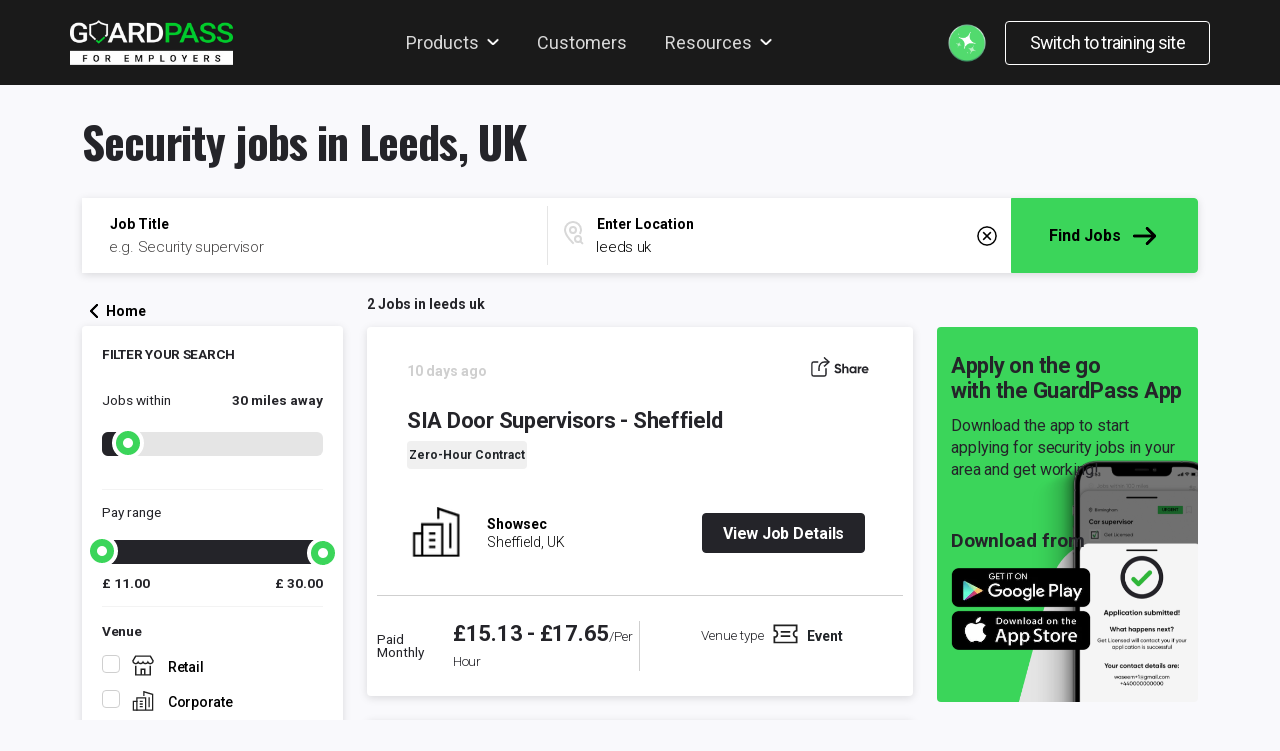

--- FILE ---
content_type: text/html; charset=utf-8
request_url: https://www.guardpass.com/jobs/security-jobs-in-leeds-uk
body_size: 8298
content:
<!DOCTYPE html><html lang="en"><head><script src="https://maps.googleapis.com/maps/api/js?key=AIzaSyCzp6RKHFNZLnfvW6mSKRqCZ3ChKPfNUGw&amp;libraries=places"></script><link rel="shortcut icon" href="/jobs/images/favicon_img.png"/><meta name="viewport" content="width=device-width"/><meta charSet="utf-8"/><title>Security Jobs In Leeds Uk | Guardpass by Get Licensed</title><meta name="description" content="Explore top security jobs in Leeds Uk with GuardPass. Discover opportunities in the UK&#x27;s vibrant security sector. Start your career today!"/><link rel="icon" href="/images/favicon_img.png"/><link rel="canonical" href="https://www.guardpass.com/jobs/security-jobs-in-leeds uk"/><meta name="next-head-count" content="6"/><link rel="preload" href="https://www.guardpass.com/jobs/_next/static/css/0cc27f7a73f5a05e.css" as="style"/><link rel="stylesheet" href="https://www.guardpass.com/jobs/_next/static/css/0cc27f7a73f5a05e.css" data-n-g=""/><link rel="preload" href="https://www.guardpass.com/jobs/_next/static/css/812acc0dc7fa07bd.css" as="style"/><link rel="stylesheet" href="https://www.guardpass.com/jobs/_next/static/css/812acc0dc7fa07bd.css" data-n-p=""/><link rel="preload" href="https://www.guardpass.com/jobs/_next/static/css/a1ae00a1790635de.css" as="style"/><link rel="stylesheet" href="https://www.guardpass.com/jobs/_next/static/css/a1ae00a1790635de.css" data-n-p=""/><noscript data-n-css=""></noscript><script defer="" nomodule="" src="https://www.guardpass.com/jobs/_next/static/chunks/polyfills-5cd94c89d3acac5f.js"></script><script src="https://www.guardpass.com/jobs/_next/static/chunks/webpack-0b1dbcc6c409d428.js" defer=""></script><script src="https://www.guardpass.com/jobs/_next/static/chunks/framework-91d7f78b5b4003c8.js" defer=""></script><script src="https://www.guardpass.com/jobs/_next/static/chunks/main-f41ab6c07ec4049b.js" defer=""></script><script src="https://www.guardpass.com/jobs/_next/static/chunks/pages/_app-76a272c91d7700c2.js" defer=""></script><script src="https://www.guardpass.com/jobs/_next/static/chunks/29107295-a2d0c8e72019a3ed.js" defer=""></script><script src="https://www.guardpass.com/jobs/_next/static/chunks/75fc9c18-7284e07553f8545b.js" defer=""></script><script src="https://www.guardpass.com/jobs/_next/static/chunks/817-92c695ea73acd3bf.js" defer=""></script><script src="https://www.guardpass.com/jobs/_next/static/chunks/39-d0558baf21f69548.js" defer=""></script><script src="https://www.guardpass.com/jobs/_next/static/chunks/895-402ccf66fb20cfec.js" defer=""></script><script src="https://www.guardpass.com/jobs/_next/static/chunks/501-5c63169a1d0c51f1.js" defer=""></script><script src="https://www.guardpass.com/jobs/_next/static/chunks/872-7605d46a67a97e87.js" defer=""></script><script src="https://www.guardpass.com/jobs/_next/static/chunks/863-e0ee51e4c20d7f09.js" defer=""></script><script src="https://www.guardpass.com/jobs/_next/static/chunks/pages/%5Bid%5D-120ebe0a88d84d84.js" defer=""></script><script src="https://www.guardpass.com/jobs/_next/static/reskining_work-32-gd10429f/_buildManifest.js" defer=""></script><script src="https://www.guardpass.com/jobs/_next/static/reskining_work-32-gd10429f/_ssgManifest.js" defer=""></script><script src="https://www.guardpass.com/jobs/_next/static/reskining_work-32-gd10429f/_middlewareManifest.js" defer=""></script></head><body><div id="__next" data-reactroot=""><main><header class="Header_header_container__6EQI9" id="header_main"><nav class="Header_nav_bar_wrapper__RwoLT navbar navbar-expand-lg navbar-light bg-transparent"><div class="container"><span style="box-sizing:border-box;display:inline-block;overflow:hidden;width:initial;height:initial;background:none;opacity:1;border:0;margin:0;padding:0;position:relative;max-width:100%"><span style="box-sizing:border-box;display:block;width:initial;height:initial;background:none;opacity:1;border:0;margin:0;padding:0;max-width:100%"><img style="display:block;max-width:100%;width:initial;height:initial;background:none;opacity:1;border:0;margin:0;padding:0" alt="" aria-hidden="true" src="[data-uri]"/></span><img alt="Logo main" src="[data-uri]" decoding="async" data-nimg="intrinsic" class="img-fluid Header_logo__K13hK" style="position:absolute;top:0;left:0;bottom:0;right:0;box-sizing:border-box;padding:0;border:none;margin:auto;display:block;width:0;height:0;min-width:100%;max-width:100%;min-height:100%;max-height:100%"/><noscript><img alt="Logo main" srcSet="/jobs/_next/image?url=%2Fjobs%2Fimages%2Fheader-footer%2Fguardpass_employer_logo.png&amp;w=256&amp;q=75 1x, /jobs/_next/image?url=%2Fjobs%2Fimages%2Fheader-footer%2Fguardpass_employer_logo.png&amp;w=384&amp;q=75 2x" src="/jobs/_next/image?url=%2Fjobs%2Fimages%2Fheader-footer%2Fguardpass_employer_logo.png&amp;w=384&amp;q=75" decoding="async" data-nimg="intrinsic" style="position:absolute;top:0;left:0;bottom:0;right:0;box-sizing:border-box;padding:0;border:none;margin:auto;display:block;width:0;height:0;min-width:100%;max-width:100%;min-height:100%;max-height:100%" class="img-fluid Header_logo__K13hK" loading="lazy"/></noscript></span><div class="ms-auto d-block d-lg-none"><img width="30" height="30" src="/jobs/images/ai_btn.gif" alt="AI Button Image"/></div><button aria-controls="basic-navbar-nav" type="button" aria-label="Toggle navigation" class="Header_toggle_icon__r_R08 navbar-toggler collapsed"><span class="navbar-toggler-icon"></span></button><div class="navbar-collapse collapse" id="basic-navbar-nav"><div class="mx-auto Header_nav_container__DlRPc navbar-nav"><div class="Header_mega_menu_nav__Ddbtx mega-menu-dropdown nav-item dropdown"><a id="basic-nav-dropdown" aria-expanded="false" role="button" class="dropdown-toggle nav-link" tabindex="0">Products</a></div><a href="https://www.guardpass.com/resources/our-customers/" target="_blank" data-rr-ui-event-key="https://www.guardpass.com/resources/our-customers/" class="nav-link">Customers</a><div class="Header_mega_menu_nav__Ddbtx mega-menu-dropdown nav-item dropdown"><a id="basic-nav-dropdown" aria-expanded="false" role="button" class="dropdown-toggle nav-link" tabindex="0">Resources</a></div></div><div class="Header_tooltipContainer__ay_X_ me-3 d-none d-lg-block"><a href="https://www.guardpass.com/safeguard-ai" target="_blank"><img width="44" height="44" src="/jobs/images/ai_btn.gif" alt="AI Button Image"/></a><span class="Header_tooltipText__AASu6">Safeguard AI</span></div><a class="Header_nav_button__uXtbN" href="https://www.get-licensed.co.uk/" target="_blank">Switch to training site</a></div></div></nav></header><div class="container"><div class="row"><div class="col-12 col"><div class="mt-3 mb-4"><h1 class="my-4 fw-bold">Security jobs in Leeds, UK</h1><div class="SearchBarForJob_main_job_board_filter__hGr8q SearchBarForJob_full_width__XtNX_ box-shadow"><div class="SearchBarForJob_gl_input_simple__cPeDR gl-input-simple form-group mb-0"><label>Job Title</label><div role="combobox" aria-haspopup="listbox" aria-owns="react-autowhatever-1" aria-expanded="false" class="AutoSuggestions_container__C9H6P"><input type="text" value="" autoComplete="off" aria-autocomplete="list" aria-controls="react-autowhatever-1" placeholder="e.g. Security supervisor" class="form-control"/><div id="react-autowhatever-1" role="listbox" class="AutoSuggestions_suggestionsContainer__zAaLT"></div></div></div><div class="SearchBarForJob_filter_seperator__uhgZS"></div><div class="SearchBarForJob_gl_input_simple__cPeDR SearchBarForJob_location_input__VyxfF gl-input-simple form-group mb-0 icon-left"><label>Enter Location</label><div><input type="text" autoComplete="off" role="combobox" aria-autocomplete="list" aria-expanded="false" placeholder="e.g. London" class="location-search-input form-control" value="leeds uk"/><div class="custom-dropdown box-shadow"></div></div><span class="SearchBarForJob_cross__8_InS"><span style="box-sizing:border-box;display:inline-block;overflow:hidden;width:initial;height:initial;background:none;opacity:1;border:0;margin:0;padding:0;position:relative;max-width:100%"><span style="box-sizing:border-box;display:block;width:initial;height:initial;background:none;opacity:1;border:0;margin:0;padding:0;max-width:100%"><img style="display:block;max-width:100%;width:initial;height:initial;background:none;opacity:1;border:0;margin:0;padding:0" alt="" aria-hidden="true" src="[data-uri]"/></span><img alt="Remove icon" src="[data-uri]" decoding="async" data-nimg="intrinsic" style="position:absolute;top:0;left:0;bottom:0;right:0;box-sizing:border-box;padding:0;border:none;margin:auto;display:block;width:0;height:0;min-width:100%;max-width:100%;min-height:100%;max-height:100%"/><noscript><img alt="Remove icon" srcSet="/jobs/_next/image?url=%2Fjobs%2Fimages%2Fc-remove.svg&amp;w=32&amp;q=75 1x, /jobs/_next/image?url=%2Fjobs%2Fimages%2Fc-remove.svg&amp;w=48&amp;q=75 2x" src="/jobs/_next/image?url=%2Fjobs%2Fimages%2Fc-remove.svg&amp;w=48&amp;q=75" decoding="async" data-nimg="intrinsic" style="position:absolute;top:0;left:0;bottom:0;right:0;box-sizing:border-box;padding:0;border:none;margin:auto;display:block;width:0;height:0;min-width:100%;max-width:100%;min-height:100%;max-height:100%" loading="lazy"/></noscript></span></span><span class="input-icon"><svg xmlns="http://www.w3.org/2000/svg" width="26" height="26" viewBox="0 0 26 26"><g stroke="#D8D8D8" stroke-width="2" fill="none" fill-rule="evenodd"><path d="M12 23s-8-8.062-8-13c0-5.062 4.134-8 8-8 3.866 0 8 2.938 8 8 0 .916-.276 1.94-.724 3" stroke-linecap="square"></path><path d="m22 24-2.879-2.879"></path><circle stroke-linecap="square" cx="17" cy="19" r="3"></circle><circle stroke-linecap="square" cx="12" cy="10" r="3"></circle></g></svg></span></div><button type="button" class=" SearchBarForJob_btn_send__xNnqy btn  btn-success d-flex align-items-center    justify-content-center ml-auto btn btn-primary"><span class="fw-bold me-2 text-black">Find Jobs</span><span class="SearchBarForJob_arrow_icon__g1bNu"><span style="box-sizing:border-box;display:inline-block;overflow:hidden;width:initial;height:initial;background:none;opacity:1;border:0;margin:0;padding:0;position:relative;max-width:100%"><span style="box-sizing:border-box;display:block;width:initial;height:initial;background:none;opacity:1;border:0;margin:0;padding:0;max-width:100%"><img style="display:block;max-width:100%;width:initial;height:initial;background:none;opacity:1;border:0;margin:0;padding:0" alt="" aria-hidden="true" src="[data-uri]"/></span><img alt="Right arrow icon" src="[data-uri]" decoding="async" data-nimg="intrinsic" style="position:absolute;top:0;left:0;bottom:0;right:0;box-sizing:border-box;padding:0;border:none;margin:auto;display:block;width:0;height:0;min-width:100%;max-width:100%;min-height:100%;max-height:100%"/><noscript><img alt="Right arrow icon" srcSet="/jobs/_next/image?url=%2Fjobs%2Fimages%2Farrow-right.svg&amp;w=32&amp;q=75 1x, /jobs/_next/image?url=%2Fjobs%2Fimages%2Farrow-right.svg&amp;w=64&amp;q=75 2x" src="/jobs/_next/image?url=%2Fjobs%2Fimages%2Farrow-right.svg&amp;w=64&amp;q=75" decoding="async" data-nimg="intrinsic" style="position:absolute;top:0;left:0;bottom:0;right:0;box-sizing:border-box;padding:0;border:none;margin:auto;display:block;width:0;height:0;min-width:100%;max-width:100%;min-height:100%;max-height:100%" loading="lazy"/></noscript></span></span></button></div></div></div></div><div class="mb-3 row"><div class="col-12 col-sm-12 col-md-3 col"><a href="/jobs" class="Search_back__34uXt text-dark d-none d-md-block"><span style="box-sizing:border-box;display:inline-block;overflow:hidden;width:initial;height:initial;background:none;opacity:1;border:0;margin:0;padding:0;position:relative;max-width:100%"><span style="box-sizing:border-box;display:block;width:initial;height:initial;background:none;opacity:1;border:0;margin:0;padding:0;max-width:100%"><img style="display:block;max-width:100%;width:initial;height:initial;background:none;opacity:1;border:0;margin:0;padding:0" alt="" aria-hidden="true" src="[data-uri]"/></span><img alt="Left arrow" src="[data-uri]" decoding="async" data-nimg="intrinsic" style="position:absolute;top:0;left:0;bottom:0;right:0;box-sizing:border-box;padding:0;border:none;margin:auto;display:block;width:0;height:0;min-width:100%;max-width:100%;min-height:100%;max-height:100%"/><noscript><img alt="Left arrow" srcSet="/jobs/_next/image?url=%2Fjobs%2Fimages%2Fchevron-left.svg&amp;w=32&amp;q=75 1x, /jobs/_next/image?url=%2Fjobs%2Fimages%2Fchevron-left.svg&amp;w=48&amp;q=75 2x" src="/jobs/_next/image?url=%2Fjobs%2Fimages%2Fchevron-left.svg&amp;w=48&amp;q=75" decoding="async" data-nimg="intrinsic" style="position:absolute;top:0;left:0;bottom:0;right:0;box-sizing:border-box;padding:0;border:none;margin:auto;display:block;width:0;height:0;min-width:100%;max-width:100%;min-height:100%;max-height:100%" loading="lazy"/></noscript></span>Home</a><div class="d-block d-md-none text-center  mb-3 FiltersForSearch_filter_job_btn__eBHuD"><button class="btn btn-outline-secondary w-100 mx-auto fw-bold"><span style="box-sizing:border-box;display:inline-block;overflow:hidden;width:initial;height:initial;background:none;opacity:1;border:0;margin:0;padding:0;position:relative;max-width:100%"><span style="box-sizing:border-box;display:block;width:initial;height:initial;background:none;opacity:1;border:0;margin:0;padding:0;max-width:100%"><img style="display:block;max-width:100%;width:initial;height:initial;background:none;opacity:1;border:0;margin:0;padding:0" alt="" aria-hidden="true" src="[data-uri]"/></span><img alt="Sort tool icon" src="[data-uri]" decoding="async" data-nimg="intrinsic" style="position:absolute;top:0;left:0;bottom:0;right:0;box-sizing:border-box;padding:0;border:none;margin:auto;display:block;width:0;height:0;min-width:100%;max-width:100%;min-height:100%;max-height:100%"/><noscript><img alt="Sort tool icon" srcSet="/jobs/_next/image?url=%2Fjobs%2Fimages%2Fsort-tool.svg&amp;w=16&amp;q=75 1x, /jobs/_next/image?url=%2Fjobs%2Fimages%2Fsort-tool.svg&amp;w=32&amp;q=75 2x" src="/jobs/_next/image?url=%2Fjobs%2Fimages%2Fsort-tool.svg&amp;w=32&amp;q=75" decoding="async" data-nimg="intrinsic" style="position:absolute;top:0;left:0;bottom:0;right:0;box-sizing:border-box;padding:0;border:none;margin:auto;display:block;width:0;height:0;min-width:100%;max-width:100%;min-height:100%;max-height:100%" loading="lazy"/></noscript></span><span class="fs-6">Filter jobs</span></button></div><div class="box-shadow bg-white rounded mt-2 FiltersForSearch_search_filter_widget__TW_9L "><div class="d-flex align-items-center justify-content-between"><h4 class="fs-6 fw-bold text-uppercase fs-6">Filter your search</h4><div class="cursor-pointer d-md-none mb-2"><span style="box-sizing:border-box;display:inline-block;overflow:hidden;width:initial;height:initial;background:none;opacity:1;border:0;margin:0;padding:0;position:relative;max-width:100%"><span style="box-sizing:border-box;display:block;width:initial;height:initial;background:none;opacity:1;border:0;margin:0;padding:0;max-width:100%"><img style="display:block;max-width:100%;width:initial;height:initial;background:none;opacity:1;border:0;margin:0;padding:0" alt="" aria-hidden="true" src="[data-uri]"/></span><img alt="Remove icon" src="[data-uri]" decoding="async" data-nimg="intrinsic" style="position:absolute;top:0;left:0;bottom:0;right:0;box-sizing:border-box;padding:0;border:none;margin:auto;display:block;width:0;height:0;min-width:100%;max-width:100%;min-height:100%;max-height:100%"/><noscript><img alt="Remove icon" srcSet="/jobs/_next/image?url=%2Fjobs%2Fimages%2Ficon-remove.svg&amp;w=16&amp;q=75 1x, /jobs/_next/image?url=%2Fjobs%2Fimages%2Ficon-remove.svg&amp;w=32&amp;q=75 2x" src="/jobs/_next/image?url=%2Fjobs%2Fimages%2Ficon-remove.svg&amp;w=32&amp;q=75" decoding="async" data-nimg="intrinsic" style="position:absolute;top:0;left:0;bottom:0;right:0;box-sizing:border-box;padding:0;border:none;margin:auto;display:block;width:0;height:0;min-width:100%;max-width:100%;min-height:100%;max-height:100%" loading="lazy"/></noscript></span></div></div><div style="width:100%" class="m-auto mt-4"><div class="d-flex justify-content-between fs-6 text-secondary fw-bold d-block pb-1"><span class="fs-6 text-secondary pb-3 d-block fw-normal">Jobs within</span><span>30<!-- --> miles away</span></div><div class="rc-slider"><div class="rc-slider-rail"></div><div class="rc-slider-track" style="left:0%;right:auto;width:11.646586345381527%"></div><div class="rc-slider-step"></div><div tabindex="0" class="rc-slider-handle" style="left:11.646586345381527%;right:auto;transform:translateX(-50%)" role="slider" aria-valuemin="1" aria-valuemax="250" aria-valuenow="30" aria-disabled="false"></div><div class="rc-slider-mark"></div></div></div><hr class="bg-light mt-5"/><div style="width:100%" class="m-auto"><span class="fs-6 text-secondary pb-3 d-block">Pay range</span><div class="rc-slider"><div class="rc-slider-rail"></div><div class="rc-slider-track rc-slider-track-1" style="left:0%;right:auto;width:100%"></div><div class="rc-slider-step"></div><div tabindex="0" class="rc-slider-handle rc-slider-handle-1" style="left:0%;right:auto;transform:translateX(-50%)" role="slider" aria-valuemin="11" aria-valuemax="30" aria-valuenow="11" aria-disabled="false"></div><div tabindex="0" class="rc-slider-handle rc-slider-handle-2" style="left:100%;right:auto;transform:translateX(-50%)" role="slider" aria-valuemin="11" aria-valuemax="30" aria-valuenow="30" aria-disabled="false"></div><div class="rc-slider-mark"></div></div><div class="d-flex justify-content-between fs-6 text-secondary fw-bold mt-4 pt-1"><span>£ <!-- -->11.00</span><span>£ <!-- -->30.00</span></div></div><hr class="bg-light"/><h4 class="fs-6 fw-bold">Venue</h4><div class="FiltersForSearch_radio_buttons__V8I8A"><div class="form-check gl-checkbox mb-2 FiltersForSearch_radio_button__Mf96_"><label for="contactChoice1"><input type="checkbox" id="contactChoice1" class="form-check-input" name="venue_type" value="Retail"/><span class="undefined"><span style="box-sizing:border-box;display:inline-block;overflow:hidden;width:initial;height:initial;background:none;opacity:1;border:0;margin:0;padding:0;position:relative;max-width:100%"><span style="box-sizing:border-box;display:block;width:initial;height:initial;background:none;opacity:1;border:0;margin:0;padding:0;max-width:100%"><img style="display:block;max-width:100%;width:initial;height:initial;background:none;opacity:1;border:0;margin:0;padding:0" alt="" aria-hidden="true" src="[data-uri]"/></span><img alt="Retail icon" src="[data-uri]" decoding="async" data-nimg="intrinsic" style="position:absolute;top:0;left:0;bottom:0;right:0;box-sizing:border-box;padding:0;border:none;margin:auto;display:block;width:0;height:0;min-width:100%;max-width:100%;min-height:100%;max-height:100%"/><noscript><img alt="Retail icon" srcSet="/jobs/_next/image?url=%2Fjobs%2Fimages%2Ficon-retail.svg&amp;w=32&amp;q=75 1x, /jobs/_next/image?url=%2Fjobs%2Fimages%2Ficon-retail.svg&amp;w=48&amp;q=75 2x" src="/jobs/_next/image?url=%2Fjobs%2Fimages%2Ficon-retail.svg&amp;w=48&amp;q=75" decoding="async" data-nimg="intrinsic" style="position:absolute;top:0;left:0;bottom:0;right:0;box-sizing:border-box;padding:0;border:none;margin:auto;display:block;width:0;height:0;min-width:100%;max-width:100%;min-height:100%;max-height:100%" loading="lazy"/></noscript></span></span><span class="FiltersForSearch_radio_text__oLD17">Retail</span><span class="checkmark"></span></label></div><div class="form-check gl-checkbox mb-2 FiltersForSearch_radio_button__Mf96_"><label for="corporate"><input type="checkbox" id="corporate" class="form-check-input" name="venue_type" value="Corporate"/><span class="undefined"><span style="box-sizing:border-box;display:inline-block;overflow:hidden;width:initial;height:initial;background:none;opacity:1;border:0;margin:0;padding:0;position:relative;max-width:100%"><span style="box-sizing:border-box;display:block;width:initial;height:initial;background:none;opacity:1;border:0;margin:0;padding:0;max-width:100%"><img style="display:block;max-width:100%;width:initial;height:initial;background:none;opacity:1;border:0;margin:0;padding:0" alt="" aria-hidden="true" src="[data-uri]"/></span><img alt="Corporate icon" src="[data-uri]" decoding="async" data-nimg="intrinsic" style="position:absolute;top:0;left:0;bottom:0;right:0;box-sizing:border-box;padding:0;border:none;margin:auto;display:block;width:0;height:0;min-width:100%;max-width:100%;min-height:100%;max-height:100%"/><noscript><img alt="Corporate icon" srcSet="/jobs/_next/image?url=%2Fjobs%2Fimages%2Ficon-corporate.svg&amp;w=32&amp;q=75 1x, /jobs/_next/image?url=%2Fjobs%2Fimages%2Ficon-corporate.svg&amp;w=48&amp;q=75 2x" src="/jobs/_next/image?url=%2Fjobs%2Fimages%2Ficon-corporate.svg&amp;w=48&amp;q=75" decoding="async" data-nimg="intrinsic" style="position:absolute;top:0;left:0;bottom:0;right:0;box-sizing:border-box;padding:0;border:none;margin:auto;display:block;width:0;height:0;min-width:100%;max-width:100%;min-height:100%;max-height:100%" loading="lazy"/></noscript></span></span><span class="FiltersForSearch_radio_text__oLD17">Corporate</span><span class="checkmark"></span></label></div><div class="form-check gl-checkbox mb-2 FiltersForSearch_radio_button__Mf96_"><label for="barClub"><input type="checkbox" id="barClub" class="form-check-input" name="venue_type" value="Bar/Club"/><span class="undefined"><span style="box-sizing:border-box;display:inline-block;overflow:hidden;width:initial;height:initial;background:none;opacity:1;border:0;margin:0;padding:0;position:relative;max-width:100%"><span style="box-sizing:border-box;display:block;width:initial;height:initial;background:none;opacity:1;border:0;margin:0;padding:0;max-width:100%"><img style="display:block;max-width:100%;width:initial;height:initial;background:none;opacity:1;border:0;margin:0;padding:0" alt="" aria-hidden="true" src="[data-uri]"/></span><img alt="Bar club icon" src="[data-uri]" decoding="async" data-nimg="intrinsic" style="position:absolute;top:0;left:0;bottom:0;right:0;box-sizing:border-box;padding:0;border:none;margin:auto;display:block;width:0;height:0;min-width:100%;max-width:100%;min-height:100%;max-height:100%"/><noscript><img alt="Bar club icon" srcSet="/jobs/_next/image?url=%2Fjobs%2Fimages%2Ficon-barclub.svg&amp;w=32&amp;q=75 1x, /jobs/_next/image?url=%2Fjobs%2Fimages%2Ficon-barclub.svg&amp;w=48&amp;q=75 2x" src="/jobs/_next/image?url=%2Fjobs%2Fimages%2Ficon-barclub.svg&amp;w=48&amp;q=75" decoding="async" data-nimg="intrinsic" style="position:absolute;top:0;left:0;bottom:0;right:0;box-sizing:border-box;padding:0;border:none;margin:auto;display:block;width:0;height:0;min-width:100%;max-width:100%;min-height:100%;max-height:100%" loading="lazy"/></noscript></span></span><span class="FiltersForSearch_radio_text__oLD17">Bar/Club</span><span class="checkmark"></span></label></div><div class="form-check gl-checkbox mb-2  FiltersForSearch_radio_button__Mf96_"><label for="Event"><input type="checkbox" id="Event" class="form-check-input" name="venue_type" value="Event"/><span class="undefined"><span style="box-sizing:border-box;display:inline-block;overflow:hidden;width:initial;height:initial;background:none;opacity:1;border:0;margin:0;padding:0;position:relative;max-width:100%"><span style="box-sizing:border-box;display:block;width:initial;height:initial;background:none;opacity:1;border:0;margin:0;padding:0;max-width:100%"><img style="display:block;max-width:100%;width:initial;height:initial;background:none;opacity:1;border:0;margin:0;padding:0" alt="" aria-hidden="true" src="[data-uri]"/></span><img alt="Event icon" src="[data-uri]" decoding="async" data-nimg="intrinsic" style="position:absolute;top:0;left:0;bottom:0;right:0;box-sizing:border-box;padding:0;border:none;margin:auto;display:block;width:0;height:0;min-width:100%;max-width:100%;min-height:100%;max-height:100%"/><noscript><img alt="Event icon" srcSet="/jobs/_next/image?url=%2Fjobs%2Fimages%2Ficon-event.svg&amp;w=32&amp;q=75 1x, /jobs/_next/image?url=%2Fjobs%2Fimages%2Ficon-event.svg&amp;w=48&amp;q=75 2x" src="/jobs/_next/image?url=%2Fjobs%2Fimages%2Ficon-event.svg&amp;w=48&amp;q=75" decoding="async" data-nimg="intrinsic" style="position:absolute;top:0;left:0;bottom:0;right:0;box-sizing:border-box;padding:0;border:none;margin:auto;display:block;width:0;height:0;min-width:100%;max-width:100%;min-height:100%;max-height:100%" loading="lazy"/></noscript></span></span><span class="FiltersForSearch_radio_text__oLD17">Event</span><span class="checkmark"></span></label></div><div class="form-check gl-checkbox mb-2 FiltersForSearch_radio_button__Mf96_"><label for="Mobile"><input type="checkbox" id="Mobile" class="form-check-input" name="venue_type" value="Mobile"/><span class="undefined"><span style="box-sizing:border-box;display:inline-block;overflow:hidden;width:initial;height:initial;background:none;opacity:1;border:0;margin:0;padding:0;position:relative;max-width:100%"><span style="box-sizing:border-box;display:block;width:initial;height:initial;background:none;opacity:1;border:0;margin:0;padding:0;max-width:100%"><img style="display:block;max-width:100%;width:initial;height:initial;background:none;opacity:1;border:0;margin:0;padding:0" alt="" aria-hidden="true" src="[data-uri]"/></span><img alt="Mobile icon" src="[data-uri]" decoding="async" data-nimg="intrinsic" style="position:absolute;top:0;left:0;bottom:0;right:0;box-sizing:border-box;padding:0;border:none;margin:auto;display:block;width:0;height:0;min-width:100%;max-width:100%;min-height:100%;max-height:100%"/><noscript><img alt="Mobile icon" srcSet="/jobs/_next/image?url=%2Fjobs%2Fimages%2Ficon-mobile.svg&amp;w=32&amp;q=75 1x, /jobs/_next/image?url=%2Fjobs%2Fimages%2Ficon-mobile.svg&amp;w=48&amp;q=75 2x" src="/jobs/_next/image?url=%2Fjobs%2Fimages%2Ficon-mobile.svg&amp;w=48&amp;q=75" decoding="async" data-nimg="intrinsic" style="position:absolute;top:0;left:0;bottom:0;right:0;box-sizing:border-box;padding:0;border:none;margin:auto;display:block;width:0;height:0;min-width:100%;max-width:100%;min-height:100%;max-height:100%" loading="lazy"/></noscript></span></span><span class="FiltersForSearch_radio_text__oLD17">Mobile</span><span class="checkmark"></span></label></div><hr class="bg-light"/><div class="d-flex FiltersForSearch_filter_btn__hqwxi"><a class="btn btn-secondary btn-sm w-50 me-1" href="/jobs/search?title=&amp;city=leeds uk&amp;venue=&amp;distance=30&amp;sia-licence=&amp;salary-min=11&amp;salary-max=30&amp;lat=&amp;lng=&amp;page=1">Reset Filter</a><a class="btn btn-success btn-sm w-50 ms-1" href="/jobs/search?title=&amp;city=leeds uk&amp;venue=&amp;distance=30&amp;sia-licence=&amp;salary-min=11&amp;salary-max=30&amp;lat=&amp;lng=&amp;page=1">Apply Filter<!-- --> </a></div></div></div></div><div class="col-12 col-md-9 col"><div class="row"><div class="col-12 col"><span class="mt-4 mt-md-0 fw-bold pb-2 d-inline-block text-md-start text-center d-block">2<!-- --> <!-- --> Jobs<!-- --> <!-- -->in leeds uk</span></div><div class="col-md-8 col"><div class="Search_job_card_main__5yazD mt-2"><div class="box-shadow rounded bg-white mb-4 Search_job_card__lxnAx"><div class="Search_card_cont__LfPr6"><div class="d-flex justify-content-between align-items-center"><div class="text-light fw-bold d-md-flex align-items-center undefined">10 days ago</div><div class="cursor-pointer"><div class="dropdown"><button id="dropdown-basic" aria-expanded="false" type="button" class="btn-light border-0 p-0 SocialShare_share_btn__r6wUq dropdown-toggle btn btn-primary"><span style="box-sizing:border-box;display:inline-block;overflow:hidden;width:initial;height:initial;background:none;opacity:1;border:0;margin:0;padding:0;position:relative;max-width:100%"><span style="box-sizing:border-box;display:block;width:initial;height:initial;background:none;opacity:1;border:0;margin:0;padding:0;max-width:100%"><img style="display:block;max-width:100%;width:initial;height:initial;background:none;opacity:1;border:0;margin:0;padding:0" alt="" aria-hidden="true" src="[data-uri]"/></span><img alt="Share icon" src="[data-uri]" decoding="async" data-nimg="intrinsic" style="position:absolute;top:0;left:0;bottom:0;right:0;box-sizing:border-box;padding:0;border:none;margin:auto;display:block;width:0;height:0;min-width:100%;max-width:100%;min-height:100%;max-height:100%"/><noscript><img alt="Share icon" srcSet="/jobs/_next/image?url=%2Fjobs%2Fimages%2Ficon-share.svg&amp;w=96&amp;q=75 1x, /jobs/_next/image?url=%2Fjobs%2Fimages%2Ficon-share.svg&amp;w=256&amp;q=75 2x" src="/jobs/_next/image?url=%2Fjobs%2Fimages%2Ficon-share.svg&amp;w=256&amp;q=75" decoding="async" data-nimg="intrinsic" style="position:absolute;top:0;left:0;bottom:0;right:0;box-sizing:border-box;padding:0;border:none;margin:auto;display:block;width:0;height:0;min-width:100%;max-width:100%;min-height:100%;max-height:100%" loading="lazy"/></noscript></span></button></div></div></div><h4 class="text-secondary fw-bold mt-4">SIA Door Supervisors - Sheffield</h4><div style="display:flex;width:120px;height:28px;background-color:#F0F0F0;font-size:12px;align-items:center;justify-content:center;font-weight:600;border-radius:4px">Zero-Hour Contract</div><div class="d-block d-md-flex justify-content-between mt-1 mt-md-4 pt-1 pt-md-1"><span class="d-flex align-items-center"><div><span style="box-sizing:border-box;display:inline-block;overflow:hidden;width:initial;height:initial;background:none;opacity:1;border:0;margin:0;padding:0;position:relative;max-width:100%"><span style="box-sizing:border-box;display:block;width:initial;height:initial;background:none;opacity:1;border:0;margin:0;padding:0;max-width:100%"><img style="display:block;max-width:100%;width:initial;height:initial;background:none;opacity:1;border:0;margin:0;padding:0" alt="" aria-hidden="true" src="[data-uri]"/></span><img alt="Company url logo" src="[data-uri]" decoding="async" data-nimg="intrinsic" class="aa" style="position:absolute;top:0;left:0;bottom:0;right:0;box-sizing:border-box;padding:0;border:none;margin:auto;display:block;width:0;height:0;min-width:100%;max-width:100%;min-height:100%;max-height:100%"/><noscript><img alt="Company url logo" srcSet="/jobs/_next/image?url=https%3A%2F%2Fwww.get-licensed.co.uk%2Fguardpass%2Fassets%2Fimages%2FcompanyLogoDefault.png&amp;w=64&amp;q=75 1x, /jobs/_next/image?url=https%3A%2F%2Fwww.get-licensed.co.uk%2Fguardpass%2Fassets%2Fimages%2FcompanyLogoDefault.png&amp;w=128&amp;q=75 2x" src="/jobs/_next/image?url=https%3A%2F%2Fwww.get-licensed.co.uk%2Fguardpass%2Fassets%2Fimages%2FcompanyLogoDefault.png&amp;w=128&amp;q=75" decoding="async" data-nimg="intrinsic" style="position:absolute;top:0;left:0;bottom:0;right:0;box-sizing:border-box;padding:0;border:none;margin:auto;display:block;width:0;height:0;min-width:100%;max-width:100%;min-height:100%;max-height:100%" class="aa" loading="lazy"/></noscript></span></div><div class="ps-3 ms-1"><div class="text-dark fw-bold">Showsec</div><span class="fw-light text-dark pt-1 d-block">Sheffield, UK</span></div></span><span class="d-block py-2 text-center text-md-start flex-shrink-0 m-lg-2"><a class="btn btn-md btn-secondary w-100 w-md-auto" rel="noreferrer" href="/jobs/detail/12766/sia-door-supervisors---sheffield/sheffield-uk">View Job Details</a></span></div></div><div class="d-flex  justify-content-between border-light border-top Search_job_card_footer__YZFlX"><div class=" Search_footer_col__55HL0"><div class="d-block d-md-flex align-items-center justify-content-center ps-2 ps-md-0"><span class="fs-6 me-2 d-block ">Paid Monthly</span><strong class="h4 fw-bold mb-0">£<!-- -->15.13<!-- --> - £<!-- -->17.65<span class="fs-6 fw-light">/<!-- -->Per Hour</span></strong></div></div><div class="Search_seperator__1Zr7K bg-light 0 "></div><div class=" Search_footer_col__55HL0"><div class="d-none d-md-flex align-items-center justify-content-center"><span class="fw-light fs-6 d-none d-md-block">Venue type<!-- --> </span><span class="mx-2"><span style="box-sizing:border-box;display:inline-block;overflow:hidden;width:initial;height:initial;background:none;opacity:1;border:0;margin:0;padding:0;position:relative;max-width:100%"><span style="box-sizing:border-box;display:block;width:initial;height:initial;background:none;opacity:1;border:0;margin:0;padding:0;max-width:100%"><img style="display:block;max-width:100%;width:initial;height:initial;background:none;opacity:1;border:0;margin:0;padding:0" alt="" aria-hidden="true" src="[data-uri]"/></span><img alt="Venue type icon" src="[data-uri]" decoding="async" data-nimg="intrinsic" style="position:absolute;top:0;left:0;bottom:0;right:0;box-sizing:border-box;padding:0;border:none;margin:auto;display:block;width:0;height:0;min-width:100%;max-width:100%;min-height:100%;max-height:100%"/><noscript><img alt="Venue type icon" srcSet="/jobs/_next/image?url=%2Fjobs%2Fimages%2Ficon-event.svg&amp;w=32&amp;q=75 1x, /jobs/_next/image?url=%2Fjobs%2Fimages%2Ficon-event.svg&amp;w=64&amp;q=75 2x" src="/jobs/_next/image?url=%2Fjobs%2Fimages%2Ficon-event.svg&amp;w=64&amp;q=75" decoding="async" data-nimg="intrinsic" style="position:absolute;top:0;left:0;bottom:0;right:0;box-sizing:border-box;padding:0;border:none;margin:auto;display:block;width:0;height:0;min-width:100%;max-width:100%;min-height:100%;max-height:100%" loading="lazy"/></noscript></span></span><span class="fw-light fs-6 d-block d-md-none">Venue type<!-- --> </span><strong class="fw-bold Search_venue_type__OeaoE">Event</strong></div><div class="d-flex d-md-none align-items-center ps-3"><span class=""><span style="box-sizing:border-box;display:inline-block;overflow:hidden;width:initial;height:initial;background:none;opacity:1;border:0;margin:0;padding:0;position:relative;max-width:100%"><span style="box-sizing:border-box;display:block;width:initial;height:initial;background:none;opacity:1;border:0;margin:0;padding:0;max-width:100%"><img style="display:block;max-width:100%;width:initial;height:initial;background:none;opacity:1;border:0;margin:0;padding:0" alt="" aria-hidden="true" src="[data-uri]"/></span><img alt="Venue type icon" src="[data-uri]" decoding="async" data-nimg="intrinsic" style="position:absolute;top:0;left:0;bottom:0;right:0;box-sizing:border-box;padding:0;border:none;margin:auto;display:block;width:0;height:0;min-width:100%;max-width:100%;min-height:100%;max-height:100%"/><noscript><img alt="Venue type icon" srcSet="/jobs/_next/image?url=%2Fjobs%2Fimages%2Ficon-event.svg&amp;w=32&amp;q=75 1x, /jobs/_next/image?url=%2Fjobs%2Fimages%2Ficon-event.svg&amp;w=64&amp;q=75 2x" src="/jobs/_next/image?url=%2Fjobs%2Fimages%2Ficon-event.svg&amp;w=64&amp;q=75" decoding="async" data-nimg="intrinsic" style="position:absolute;top:0;left:0;bottom:0;right:0;box-sizing:border-box;padding:0;border:none;margin:auto;display:block;width:0;height:0;min-width:100%;max-width:100%;min-height:100%;max-height:100%" loading="lazy"/></noscript></span></span><span class="ps-2"><span class="fw-light fs-6 d-block d-md-none mb-1">Venue type<!-- --> </span><strong class="fw-bold">Event</strong></span></div></div></div></div><div class="box-shadow rounded bg-white mb-4 Search_job_card__lxnAx"><div class="Search_card_cont__LfPr6"><div class="d-flex justify-content-between align-items-center"><div class="text-light fw-bold d-md-flex align-items-center undefined">23 days ago</div><div class="cursor-pointer"><div class="dropdown"><button id="dropdown-basic" aria-expanded="false" type="button" class="btn-light border-0 p-0 SocialShare_share_btn__r6wUq dropdown-toggle btn btn-primary"><span style="box-sizing:border-box;display:inline-block;overflow:hidden;width:initial;height:initial;background:none;opacity:1;border:0;margin:0;padding:0;position:relative;max-width:100%"><span style="box-sizing:border-box;display:block;width:initial;height:initial;background:none;opacity:1;border:0;margin:0;padding:0;max-width:100%"><img style="display:block;max-width:100%;width:initial;height:initial;background:none;opacity:1;border:0;margin:0;padding:0" alt="" aria-hidden="true" src="[data-uri]"/></span><img alt="Share icon" src="[data-uri]" decoding="async" data-nimg="intrinsic" style="position:absolute;top:0;left:0;bottom:0;right:0;box-sizing:border-box;padding:0;border:none;margin:auto;display:block;width:0;height:0;min-width:100%;max-width:100%;min-height:100%;max-height:100%"/><noscript><img alt="Share icon" srcSet="/jobs/_next/image?url=%2Fjobs%2Fimages%2Ficon-share.svg&amp;w=96&amp;q=75 1x, /jobs/_next/image?url=%2Fjobs%2Fimages%2Ficon-share.svg&amp;w=256&amp;q=75 2x" src="/jobs/_next/image?url=%2Fjobs%2Fimages%2Ficon-share.svg&amp;w=256&amp;q=75" decoding="async" data-nimg="intrinsic" style="position:absolute;top:0;left:0;bottom:0;right:0;box-sizing:border-box;padding:0;border:none;margin:auto;display:block;width:0;height:0;min-width:100%;max-width:100%;min-height:100%;max-height:100%" loading="lazy"/></noscript></span></button></div></div></div><h4 class="text-secondary fw-bold mt-4">Door Supervisor - YORK/HARROGATE</h4><div style="display:flex;width:120px;height:28px;background-color:#F0F0F0;font-size:12px;align-items:center;justify-content:center;font-weight:600;border-radius:4px">Zero-Hour Contract</div><div class="d-block d-md-flex justify-content-between mt-1 mt-md-4 pt-1 pt-md-1"><span class="d-flex align-items-center"><div><span style="box-sizing:border-box;display:inline-block;overflow:hidden;width:initial;height:initial;background:none;opacity:1;border:0;margin:0;padding:0;position:relative;max-width:100%"><span style="box-sizing:border-box;display:block;width:initial;height:initial;background:none;opacity:1;border:0;margin:0;padding:0;max-width:100%"><img style="display:block;max-width:100%;width:initial;height:initial;background:none;opacity:1;border:0;margin:0;padding:0" alt="" aria-hidden="true" src="[data-uri]"/></span><img alt="Company url logo" src="[data-uri]" decoding="async" data-nimg="intrinsic" class="aa" style="position:absolute;top:0;left:0;bottom:0;right:0;box-sizing:border-box;padding:0;border:none;margin:auto;display:block;width:0;height:0;min-width:100%;max-width:100%;min-height:100%;max-height:100%"/><noscript><img alt="Company url logo" srcSet="/jobs/_next/image?url=https%3A%2F%2Fs3-eu-west-2.amazonaws.com%2Fget-licensed%2F66bf32e8623d8.png&amp;w=64&amp;q=75 1x, /jobs/_next/image?url=https%3A%2F%2Fs3-eu-west-2.amazonaws.com%2Fget-licensed%2F66bf32e8623d8.png&amp;w=128&amp;q=75 2x" src="/jobs/_next/image?url=https%3A%2F%2Fs3-eu-west-2.amazonaws.com%2Fget-licensed%2F66bf32e8623d8.png&amp;w=128&amp;q=75" decoding="async" data-nimg="intrinsic" style="position:absolute;top:0;left:0;bottom:0;right:0;box-sizing:border-box;padding:0;border:none;margin:auto;display:block;width:0;height:0;min-width:100%;max-width:100%;min-height:100%;max-height:100%" class="aa" loading="lazy"/></noscript></span></div><div class="ps-3 ms-1"><div class="text-dark fw-bold">HOO5 - TC - Professional Security</div><span class="fw-light text-dark pt-1 d-block">York, UK</span></div></span><span class="d-block py-2 text-center text-md-start flex-shrink-0 m-lg-2"><a class="btn btn-md btn-secondary w-100 w-md-auto" rel="noreferrer" href="/jobs/detail/12710/door-supervisor---york/harrogate/york-uk">View Job Details</a></span></div></div><div class="d-flex  justify-content-between border-light border-top Search_job_card_footer__YZFlX"><div class=" Search_footer_col__55HL0"><div class="d-block d-md-flex align-items-center justify-content-center ps-2 ps-md-0"><span class="fs-6 me-2 d-block ">Paid Weekly</span><strong class="h4 fw-bold mb-0">£<!-- -->12.75<!-- --> - £<!-- -->16<span class="fs-6 fw-light">/<!-- -->Per Hour</span></strong></div></div><div class="Search_seperator__1Zr7K bg-light 0 "></div><div class=" Search_footer_col__55HL0"><div class="d-none d-md-flex align-items-center justify-content-center"><span class="fw-light fs-6 d-none d-md-block">Venue type<!-- --> </span><span class="mx-2"><span style="box-sizing:border-box;display:inline-block;overflow:hidden;width:initial;height:initial;background:none;opacity:1;border:0;margin:0;padding:0;position:relative;max-width:100%"><span style="box-sizing:border-box;display:block;width:initial;height:initial;background:none;opacity:1;border:0;margin:0;padding:0;max-width:100%"><img style="display:block;max-width:100%;width:initial;height:initial;background:none;opacity:1;border:0;margin:0;padding:0" alt="" aria-hidden="true" src="[data-uri]"/></span><img alt="Venue type icon" src="[data-uri]" decoding="async" data-nimg="intrinsic" style="position:absolute;top:0;left:0;bottom:0;right:0;box-sizing:border-box;padding:0;border:none;margin:auto;display:block;width:0;height:0;min-width:100%;max-width:100%;min-height:100%;max-height:100%"/><noscript><img alt="Venue type icon" srcSet="/jobs/_next/image?url=%2Fjobs%2Fimages%2Ficon-barclub.svg&amp;w=32&amp;q=75 1x, /jobs/_next/image?url=%2Fjobs%2Fimages%2Ficon-barclub.svg&amp;w=64&amp;q=75 2x" src="/jobs/_next/image?url=%2Fjobs%2Fimages%2Ficon-barclub.svg&amp;w=64&amp;q=75" decoding="async" data-nimg="intrinsic" style="position:absolute;top:0;left:0;bottom:0;right:0;box-sizing:border-box;padding:0;border:none;margin:auto;display:block;width:0;height:0;min-width:100%;max-width:100%;min-height:100%;max-height:100%" loading="lazy"/></noscript></span></span><span class="fw-light fs-6 d-block d-md-none">Venue type<!-- --> </span><strong class="fw-bold Search_venue_type__OeaoE">Bar/Club</strong></div><div class="d-flex d-md-none align-items-center ps-3"><span class=""><span style="box-sizing:border-box;display:inline-block;overflow:hidden;width:initial;height:initial;background:none;opacity:1;border:0;margin:0;padding:0;position:relative;max-width:100%"><span style="box-sizing:border-box;display:block;width:initial;height:initial;background:none;opacity:1;border:0;margin:0;padding:0;max-width:100%"><img style="display:block;max-width:100%;width:initial;height:initial;background:none;opacity:1;border:0;margin:0;padding:0" alt="" aria-hidden="true" src="[data-uri]"/></span><img alt="Venue type icon" src="[data-uri]" decoding="async" data-nimg="intrinsic" style="position:absolute;top:0;left:0;bottom:0;right:0;box-sizing:border-box;padding:0;border:none;margin:auto;display:block;width:0;height:0;min-width:100%;max-width:100%;min-height:100%;max-height:100%"/><noscript><img alt="Venue type icon" srcSet="/jobs/_next/image?url=%2Fjobs%2Fimages%2Ficon-barclub.svg&amp;w=32&amp;q=75 1x, /jobs/_next/image?url=%2Fjobs%2Fimages%2Ficon-barclub.svg&amp;w=64&amp;q=75 2x" src="/jobs/_next/image?url=%2Fjobs%2Fimages%2Ficon-barclub.svg&amp;w=64&amp;q=75" decoding="async" data-nimg="intrinsic" style="position:absolute;top:0;left:0;bottom:0;right:0;box-sizing:border-box;padding:0;border:none;margin:auto;display:block;width:0;height:0;min-width:100%;max-width:100%;min-height:100%;max-height:100%" loading="lazy"/></noscript></span></span><span class="ps-2"><span class="fw-light fs-6 d-block d-md-none mb-1">Venue type<!-- --> </span><strong class="fw-bold">Bar/Club</strong></span></div></div></div></div></div></div><div class="col-12 col-sm-12 col-md-4 col"><div class="Search_search_widgets_right__BIkm7"><div class="Search_apply_app_widget__gHp6d mt-2 rounded"><div><h4 class="fw-bold">Apply on the go <br/> with the GuardPass App</h4><p class="pt-1 d-none d-md-block">Download the app to start applying for security jobs in your area and get working!</p></div><form action="#" class="w-100" id="phone"><div class="row"><div class="col-12 col"><h6 class="fs-5 fw-bold mt-3 pt-3">Download from</h6><div class="app_dowload pt-2 pt-2 pb-2 pb-md-4"><a target="_blank" href="https://play.google.com/store/apps/details?id=com.getlicensed.protect.released"><span style="box-sizing:border-box;display:inline-block;overflow:hidden;width:initial;height:initial;background:none;opacity:1;border:0;margin:0;padding:0;position:relative;max-width:100%"><span style="box-sizing:border-box;display:block;width:initial;height:initial;background:none;opacity:1;border:0;margin:0;padding:0;max-width:100%"><img style="display:block;max-width:100%;width:initial;height:initial;background:none;opacity:1;border:0;margin:0;padding:0" alt="" aria-hidden="true" src="[data-uri]"/></span><img alt="Google play store logo" src="[data-uri]" decoding="async" data-nimg="intrinsic" style="position:absolute;top:0;left:0;bottom:0;right:0;box-sizing:border-box;padding:0;border:none;margin:auto;display:block;width:0;height:0;min-width:100%;max-width:100%;min-height:100%;max-height:100%"/><noscript><img alt="Google play store logo" srcSet="/jobs/_next/image?url=%2Fjobs%2Fimages%2Fseek-png-com-google-play-logo-png-349265%402x.png&amp;w=256&amp;q=75 1x, /jobs/_next/image?url=%2Fjobs%2Fimages%2Fseek-png-com-google-play-logo-png-349265%402x.png&amp;w=384&amp;q=75 2x" src="/jobs/_next/image?url=%2Fjobs%2Fimages%2Fseek-png-com-google-play-logo-png-349265%402x.png&amp;w=384&amp;q=75" decoding="async" data-nimg="intrinsic" style="position:absolute;top:0;left:0;bottom:0;right:0;box-sizing:border-box;padding:0;border:none;margin:auto;display:block;width:0;height:0;min-width:100%;max-width:100%;min-height:100%;max-height:100%" loading="lazy"/></noscript></span></a><br/><a target="_blank" href="https://apps.apple.com/gb/app/guardpass-by-get-licensed/id1562863073"><span style="box-sizing:border-box;display:inline-block;overflow:hidden;width:initial;height:initial;background:none;opacity:1;border:0;margin:0;padding:0;position:relative;max-width:100%"><span style="box-sizing:border-box;display:block;width:initial;height:initial;background:none;opacity:1;border:0;margin:0;padding:0;max-width:100%"><img style="display:block;max-width:100%;width:initial;height:initial;background:none;opacity:1;border:0;margin:0;padding:0" alt="" aria-hidden="true" src="[data-uri]"/></span><img alt="App store logo" src="[data-uri]" decoding="async" data-nimg="intrinsic" style="position:absolute;top:0;left:0;bottom:0;right:0;box-sizing:border-box;padding:0;border:none;margin:auto;display:block;width:0;height:0;min-width:100%;max-width:100%;min-height:100%;max-height:100%"/><noscript><img alt="App store logo" srcSet="/jobs/_next/image?url=%2Fjobs%2Fimages%2Fseek-png-com-appstore%402x.png&amp;w=256&amp;q=75 1x, /jobs/_next/image?url=%2Fjobs%2Fimages%2Fseek-png-com-appstore%402x.png&amp;w=384&amp;q=75 2x" src="/jobs/_next/image?url=%2Fjobs%2Fimages%2Fseek-png-com-appstore%402x.png&amp;w=384&amp;q=75" decoding="async" data-nimg="intrinsic" style="position:absolute;top:0;left:0;bottom:0;right:0;box-sizing:border-box;padding:0;border:none;margin:auto;display:block;width:0;height:0;min-width:100%;max-width:100%;min-height:100%;max-height:100%" loading="lazy"/></noscript></span></a></div></div><div class="col-md-4 col"></div></div></form></div><div class="Search_hire_widget__QR6FF mt-4 rounded"><h4 class="fw-bold">Looking to hire?</h4><p class="fs-1 lh-sm mt-3 pb-2">See how we <br/> deliver better<br/> outcomes than<br/> traditional<br/> staffing agencies.<!-- --> </p><a class="btn btn-secondary btn-md" target="_blank" href="https://www.get-licensed.co.uk/employers/login">Post job</a></div></div></div></div></div></div></div><footer class="Footer_footer__GLL0J"><div class="container"><div class="row"><div class="col-lg-6 col-md-12"><div class="Footer_content_wrap__eSO9k mb-4"><div><a href="/"><img src="/jobs/images/guardpassLogo.svg" alt="Guardpass logo" class="img-fluid"/></a><div class="Footer_apps_logo__kVNPZ"><a href="https://play.google.com/store/apps/details?id=com.getlicensed.protect.released" target="_blank"><img src="/jobs/images/googleplay.svg" alt="google play store icon" class="img-fluid"/></a><a href="https://apps.apple.com/gb/app/guardpass-by-get-licensed/id1562863073" target="_blank"><img src="/jobs/images/app-store.svg" alt="app store icon" class="img-fluid"/></a></div></div><div class="Footer_need_help__K8MO_"><h3>Need help?</h3><p>Drop us a line if you have a question or a suggestion.</p><div class="d-flex align-items-center"><button><img src="/jobs/images/live-chat.svg" alt="live chat" class="img-fluid"/>Live Chat</button></div></div></div></div><div class="col-lg-2 col-md-4"><ul class="Footer_sitemap_links__tWOas"><li><a href="https://www.guardpass.com/employers" target="_blank">Employers Area</a></li><li><a href="https://www.guardpass.com/employers/guardcheck" target="_blank">GuardCheck<!-- --> </a></li><li><a href="https://www.guardpass.com/employers/guardhire" target="_blank">GuardHire</a></li><li><a href="https://www.guardpass.com/employers/guardskills" target="_blank">GuardSkills<!-- --> </a></li><li><a href="https://www.guardpass.com/employers/guardmatch" target="_blank">GuardMatch<!-- --> </a></li><li><a href="https://www.guardpass.com/employers/guardtrain" target="_blank">GuardTrain<!-- --> </a></li></ul></div><div class="col-lg-2 col-md-4"><ul class="Footer_sitemap_links__tWOas"><li><a href="https://www.guardpass.com/jobs">Security Job Board</a></li><li><a href="https://www.guardpass.com/jobs/security-jobs-in-london-uk">Security Job in London</a></li><li><a href="https://www.guardpass.com/jobs/security-jobs-in-birmingham-uk">Security Job in Birmingham</a></li><li><a href="https://www.guardpass.com/jobs/security-jobs-in-manchester-uk">Security Job in Manchester</a></li><li><a href="https://www.guardpass.com/jobs/security-jobs-in-leeds-uk">Security Job in Leeds</a></li><li><a href="https://www.guardpass.com/jobs/security-jobs-in-cardiff-uk" target="_blank">Security Job in Cardiff</a></li><li><a href="https://www.guardpass.com/jobs/search?title=Door Supervisor&amp;city=&amp;venue=&amp;distance=30&amp;sia-licence=&amp;salary-min=0&amp;salary-max=0&amp;lat=&amp;lng=&amp;contract=&amp;page=1" target="_blank">Door Supervisor Jobs</a></li><li><a href="https://www.guardpass.com/jobs/search?title=CCTV&amp;city=&amp;venue=&amp;distance=30&amp;sia-licence=&amp;salary-min=0&amp;salary-max=0&amp;lat=&amp;lng=&amp;contract=&amp;page=1" target="_blank">CCTV Jobs</a></li><li><a href="https://www.guardpass.com/jobs/search?title=Security Guard&amp;city=&amp;venue=&amp;distance=30&amp;sia-licence=&amp;salary-min=0&amp;salary-max=0&amp;lat=&amp;lng=&amp;contract=&amp;page=1" target="_blank">Security Guard Jobs</a></li></ul></div><div class="col-lg-2 col-md-4"><ul class="Footer_sitemap_links__tWOas"><li><a href="https://www.guardpass.com/employers/licencehub" target="_blank">SIA Licence Checker<!-- --> </a></li><li><a href="https://www.guardpass.com/guardpass-app" target="_blank">The GuardPass App</a></li><li><button>Chat with us 💬</button></li><li><a href="https://www.guardpass.com/resources/" target="_blank">Blog</a></li> </ul></div></div></div><div class="Footer_copyright_links__ta6Cc py-3"><div class="container"><div class="row"><div class="col-lg-12 col-md-12"><ul class="Footer_footer_menu__my4oz"><li><a href="/jobs/privacy">Privacy</a></li><li><a href="/jobs/terms">Terms</a></li><li class="ms-lg-auto"><p>Copyright © <!-- -->2025<!-- --> · All rights reserved</p></li><li><p>Call Us  <a href="tel:03306600012">0330 660 0012</a></p></li></ul></div></div></div></div></footer></main><div class="Toastify"></div></div><script id="__NEXT_DATA__" type="application/json">{"props":{"pageProps":{"jobs":[{"id":12766,"title":"SIA Door Supervisors - Sheffield","salary":"0.00","salary_per":"H","contract_type":"Zero-Hour Contract","salary_type":"Range","hiring_manager_first_name":"Keely","hiring_manager_last_name":"Davis","is_immediate":0,"pay_frequency":"Monthly","venue_type":"Event","is_featured":0,"created_at":"2026-01-06T11:28:34.000000Z","name":"Showsec","company_name":"default","logo_url":"https://www.get-licensed.co.uk/guardpass/assets/images/companyLogoDefault.png","no_pay":0,"city":"Sheffield, UK","salary_min":"15.13","salary_max":"17.65","distance":28.99,"salary_wage":"Per Hour","is_new":0,"remaining_days":0,"is_feedback_given":0,"job_licenses":[{"id":21938,"job_id":12766,"course_id":12,"created_at":null,"updated_at":null,"deleted_at":null,"course":{"id":12,"course_name":"Door Supervisor Licence"}}],"feedback":[]},{"id":12710,"title":"Door Supervisor - YORK/HARROGATE","salary":"0.00","salary_per":"H","contract_type":"Zero-Hour Contract","salary_type":"Range","hiring_manager_first_name":"Dave","hiring_manager_last_name":"Helsdon","is_immediate":0,"pay_frequency":"Weekly","venue_type":"Bar/Club","is_featured":0,"created_at":"2025-12-24T10:30:14.000000Z","name":"HOO5 - TC - Professional Security","company_name":"Professional Security 5","logo_url":"https://s3-eu-west-2.amazonaws.com/get-licensed/66bf32e8623d8.png","no_pay":0,"city":"York, UK","salary_min":"12.75","salary_max":"16","distance":21.93,"salary_wage":"Per Hour","is_new":0,"remaining_days":0,"is_feedback_given":0,"job_licenses":[{"id":21868,"job_id":12710,"course_id":12,"created_at":null,"updated_at":null,"deleted_at":null,"course":{"id":12,"course_name":"Door Supervisor Licence"}}],"feedback":[]}],"totalNoOfPages":1,"jobLinks":[{"url":null,"label":"\u0026laquo; Previous","active":false},{"url":"https://www.get-licensed.co.uk/guardpass/api/public/search/jobs?page=1","label":"1","active":true},{"url":null,"label":"Next \u0026raquo;","active":false}],"totalJobs":2,"query":{"title":"","city":"leeds uk","venue":"","distance":"30","sia-licence":"","salary-min":9,"salary-max":50,"lat":"","lng":"","page":"1"},"full":{"message":"Jobs fetched successfully.","success":true,"data":{"current_page":1,"data":[{"id":12766,"title":"SIA Door Supervisors - Sheffield","salary":"0.00","salary_per":"H","contract_type":"Zero-Hour Contract","salary_type":"Range","hiring_manager_first_name":"Keely","hiring_manager_last_name":"Davis","is_immediate":0,"pay_frequency":"Monthly","venue_type":"Event","is_featured":0,"created_at":"2026-01-06T11:28:34.000000Z","name":"Showsec","company_name":"default","logo_url":"https://www.get-licensed.co.uk/guardpass/assets/images/companyLogoDefault.png","no_pay":0,"city":"Sheffield, UK","salary_min":"15.13","salary_max":"17.65","distance":28.99,"salary_wage":"Per Hour","is_new":0,"remaining_days":0,"is_feedback_given":0,"job_licenses":[{"id":21938,"job_id":12766,"course_id":12,"created_at":null,"updated_at":null,"deleted_at":null,"course":{"id":12,"course_name":"Door Supervisor Licence"}}],"feedback":[]},{"id":12710,"title":"Door Supervisor - YORK/HARROGATE","salary":"0.00","salary_per":"H","contract_type":"Zero-Hour Contract","salary_type":"Range","hiring_manager_first_name":"Dave","hiring_manager_last_name":"Helsdon","is_immediate":0,"pay_frequency":"Weekly","venue_type":"Bar/Club","is_featured":0,"created_at":"2025-12-24T10:30:14.000000Z","name":"HOO5 - TC - Professional Security","company_name":"Professional Security 5","logo_url":"https://s3-eu-west-2.amazonaws.com/get-licensed/66bf32e8623d8.png","no_pay":0,"city":"York, UK","salary_min":"12.75","salary_max":"16","distance":21.93,"salary_wage":"Per Hour","is_new":0,"remaining_days":0,"is_feedback_given":0,"job_licenses":[{"id":21868,"job_id":12710,"course_id":12,"created_at":null,"updated_at":null,"deleted_at":null,"course":{"id":12,"course_name":"Door Supervisor Licence"}}],"feedback":[]}],"first_page_url":"https://www.get-licensed.co.uk/guardpass/api/public/search/jobs?page=1","from":1,"last_page":1,"last_page_url":"https://www.get-licensed.co.uk/guardpass/api/public/search/jobs?page=1","links":[{"url":null,"label":"\u0026laquo; Previous","active":false},{"url":"https://www.get-licensed.co.uk/guardpass/api/public/search/jobs?page=1","label":"1","active":true},{"url":null,"label":"Next \u0026raquo;","active":false}],"next_page_url":null,"path":"https://www.get-licensed.co.uk/guardpass/api/public/search/jobs","per_page":25,"prev_page_url":null,"to":2,"total":2}},"titleSuggestions":["Aviation Security Offcer","CCTV Controller","CCTV Operator","Community Patrol Officer","Control Room Manager","Corporate Security Guard","Corporate Security Officer","Door Supervisor","Doorman","Estate Security Officer","Event Security","Event Security Officer","Event Security Steward","Event Staff","Front of House Officer","Gatehouse Security Officer","Guest Services Officer","Hospital Security Officer","Key Guard","Mobile Patrol Officer","Mobile Security Officer","Night Officer","Receptionist","Relief Security Guard","Relief Security Officer","Retail Security Officer","Security Agent","Security Contract Manager","Security Guard","Security Manager","Security Officer","Security Officer - Relief","Security Receptionist","Security Roaming Officer","Security Site Manager","Security Site Supervisor","Security Supervisor","Security Team Leader","SIA Door Supervisor","SIA Head Doorman","SIA Security Guard","SIA Security Officer","SIA Steward","Static Security Officer","Steward","Warehouse Security Officer","Close Protection Operative","Security Patrol Officer"]},"__N_SSG":true},"page":"/[id]","query":{"id":"security-jobs-in-leeds-uk"},"buildId":"reskining_work-32-gd10429f","assetPrefix":"https://www.guardpass.com/jobs","isFallback":false,"gsp":true,"scriptLoader":[]}</script></body></html>

--- FILE ---
content_type: text/css; charset=UTF-8
request_url: https://www.guardpass.com/jobs/_next/static/css/812acc0dc7fa07bd.css
body_size: 3042
content:
.AutoSuggestions_container__C9H6P .AutoSuggestions_suggestionsContainer__zAaLT{position:absolute;background-color:#fff;max-height:350px;overflow-y:auto;left:8px;width:calc(100% - 35px);-webkit-box-shadow:0 2px 8px 0 rgba(0,0,0,.13);box-shadow:0 2px 8px 0 rgba(0,0,0,.13);z-index:2}@media(max-width:767px){.AutoSuggestions_container__C9H6P .AutoSuggestions_suggestionsContainer__zAaLT{width:100%;left:0;margin-top:4px}}.AutoSuggestions_container__C9H6P .AutoSuggestions_suggestionsContainer__zAaLT .AutoSuggestions_suggestionsList__PwrMj{padding:0;margin:0}.AutoSuggestions_container__C9H6P .AutoSuggestions_suggestionsContainer__zAaLT .AutoSuggestions_suggestionsList__PwrMj .AutoSuggestions_suggestion__dPdrF{padding:7px 14px;border-bottom:1px solid #cfcfcf;cursor:pointer}.AutoSuggestions_container__C9H6P .AutoSuggestions_suggestionsContainer__zAaLT .AutoSuggestions_suggestionsList__PwrMj .AutoSuggestions_suggestion__dPdrF:hover{background-color:#cfcfcf}.Header_header_container__6EQI9{left:0;right:0;top:0;z-index:11;padding:20px 0;background:#1a1a1a;font-family:Roboto,sans-serif;position:relative}@media(max-width:575px){.Header_header_container__6EQI9{padding:0}.Header_header_container__6EQI9 .Header_logo__K13hK{max-width:140px}}.Header_header_container__6EQI9 .Header_nav_bar_wrapper__RwoLT{padding-block:0;height:45px!important}@media(max-width:575px){.Header_header_container__6EQI9 .Header_nav_bar_wrapper__RwoLT{padding-block:12px;height:auto!important}}.Header_header_container__6EQI9 .Header_toggle_icon__r_R08{outline:none;-webkit-box-shadow:none;box-shadow:none}.Header_header_container__6EQI9 .Header_toggle_icon__r_R08 span{-webkit-filter:invert(1) brightness(10);filter:invert(1) brightness(10)}.Header_header_container__6EQI9 .Header_nav_container__DlRPc{grid-gap:0 2rem;gap:0 2rem}@media only screen and (max-width:1199px)and (min-width:992px){.Header_header_container__6EQI9 .Header_nav_container__DlRPc{grid-gap:0;gap:0}}@media(max-width:991px){.Header_header_container__6EQI9 .Header_nav_container__DlRPc{padding:2rem 0 .5rem}}.Header_header_container__6EQI9 .Header_nav_button__uXtbN{font-family:Roboto,sans-serif;border:1px solid #fff;border-radius:.25rem;font-size:1.125rem;line-height:22px;color:#fff;padding:10px 24px;font-weight:400;letter-spacing:-.04em;display:inline-block;text-align:center;-webkit-transition:.3s ease-in-out;transition:.3s ease-in-out;text-decoration:none}@media(max-width:572px){.Header_header_container__6EQI9 .Header_nav_button__uXtbN{margin-top:1rem;width:100%}}.Header_header_container__6EQI9 .Header_nav_button__uXtbN:hover{border-color:#3bd55a;background-color:#3bd55a;color:#242424}.Header_mega_menu_nav__Ddbtx .Header_product_card__kr3LL{background:#313137;border-radius:12px;margin:22px 0 0}.Header_mega_menu_nav__Ddbtx .Header_product_card__kr3LL a{padding:27px 23px;display:block;text-decoration:none}.Header_mega_menu_nav__Ddbtx .Header_product_card__kr3LL a:hover{text-decoration:none}.Header_mega_menu_nav__Ddbtx .Header_product_card__kr3LL .Header_card_heading__YcaYC{font-size:18px}.Header_mega_menu_nav__Ddbtx .Header_product_card__kr3LL .Header_card_heading__YcaYC .Header_guard_hire__ahssU{color:#c448b1}.Header_mega_menu_nav__Ddbtx .Header_product_card__kr3LL .Header_card_heading__YcaYC .Header_guard_flex__rwDDz{color:#0fa0aa}.Header_mega_menu_nav__Ddbtx .Header_product_card__kr3LL .Header_card_heading__YcaYC .Header_guard_check__A_9Od{color:#f3ae0d}.Header_mega_menu_nav__Ddbtx .Header_product_card__kr3LL .Header_card_heading__YcaYC .Header_guard_train__R_iVX{color:#4768ce}.Header_mega_menu_nav__Ddbtx .Header_product_card__kr3LL .Header_card_heading__YcaYC .Header_guard_match__J_67x{color:#d6623c}.Header_mega_menu_nav__Ddbtx .Header_product_card__kr3LL .Header_card_heading__YcaYC .Header_guard_skills__3w5P_{color:#5687ec}.Header_mega_menu_nav__Ddbtx .Header_product_card__kr3LL .Header_comingsoon__c3ZU9{background:#5e5e5e;border-radius:26px;color:#d8d8d8;font-size:14px;padding:1px 6px}.Header_mega_menu_nav__Ddbtx .Header_product_card__kr3LL p{color:#d8d8d8;font-size:14px}.Header_mega_menu_nav__Ddbtx .Header_jobseeker_card__Ueb6h{overflow:hidden;background:#54afec;position:absolute;min-height:100%;padding:28px 33px 32px}@media(max-width:767px){.Header_mega_menu_nav__Ddbtx .Header_jobseeker_card__Ueb6h{min-height:auto;border-radius:12px}}.Header_mega_menu_nav__Ddbtx .Header_jobseeker_card__Ueb6h h4{font-size:24px;margin-top:7px}.Header_mega_menu_nav__Ddbtx .Header_jobseeker_card__Ueb6h p{font-size:18px}.Header_mega_menu_nav__Ddbtx .Header_jobseeker_card__Ueb6h .Header_learn_more__1Vd4R{color:#242429;font-size:18px;margin-top:64px}@media(max-width:767px){.Header_mega_menu_nav__Ddbtx .Header_jobseeker_card__Ueb6h .Header_learn_more__1Vd4R{display:none}}.Header_mega_menu_nav__Ddbtx .Header_jobseeker_card__Ueb6h .Header_jobseeker_img__y_bST{position:absolute;right:0;bottom:0}@media(max-width:767px){.Header_mega_menu_nav__Ddbtx .Header_jobseeker_card__Ueb6h .Header_jobseeker_img__y_bST{display:none}}.Header_mega_menu_nav__Ddbtx .Header_customer_services_box__iDrix{background-color:#fff;border-radius:12px;padding:26px 32px 30px;margin-top:15px}@media(min-width:768px){.Header_mega_menu_nav__Ddbtx .Header_customer_services_box__iDrix{margin-top:46px;margin-bottom:42px}}.Header_mega_menu_nav__Ddbtx .Header_customer_services_box__iDrix h4{font-size:18px}.Header_mega_menu_nav__Ddbtx .Header_customer_services_box__iDrix ul{padding:0;margin:0}.Header_mega_menu_nav__Ddbtx .Header_customer_services_box__iDrix ul li{background-color:#f0f0f0;padding:10px 16px;color:#303030;margin-top:9px;border-radius:4px;display:flex;align-items:center;cursor:pointer}.Header_mega_menu_nav__Ddbtx .Header_customer_services_box__iDrix ul li a{color:#303030;display:flex;align-items:center;text-decoration:none}.Header_mega_menu_nav__Ddbtx .Header_customer_services_box__iDrix ul li span{font-size:20px;font-weight:500;line-height:24px;margin-left:15px}.Header_mega_menu_nav__Ddbtx .Header_customer_services_box__iDrix ul li span:hover{text-decoration:underline}.Header_tooltipContainer__ay_X_{position:relative;display:inline-block}.Header_tooltipContainer__ay_X_ .Header_tooltipText__AASu6{visibility:hidden;width:auto;white-space:nowrap;background-color:#f8f8f8;color:#303030;text-align:center;font-size:12px;padding:6px 10px;border-radius:4px;position:absolute;z-index:1;bottom:-30px;left:50%;-webkit-transform:translateX(-50%);transform:translateX(-50%);opacity:0;-webkit-transition:opacity .3s;transition:opacity .3s}.Header_tooltipContainer__ay_X_ .Header_tooltipText__AASu6:after{content:"";position:absolute;top:-5px;left:50%;-webkit-transform:translateX(-50%);transform:translateX(-50%);border:5px solid transparent;border-bottom-color:#f8f8f8}.Header_tooltipContainer__ay_X_:hover .Header_tooltipText__AASu6{visibility:visible;opacity:1}.SearchBarForJob_main_job_board_filter__hGr8q{background-color:#fff;display:flex;padding:8px 0 8px 12px;position:relative;z-index:1;border-radius:0 4px 4px 0}@media(min-width:991px){.SearchBarForJob_main_job_board_filter__hGr8q{width:70%}}@media(max-width:767px){.SearchBarForJob_main_job_board_filter__hGr8q{width:100%;margin:0 auto;display:block;background-color:transparent;-webkit-box-shadow:none!important;box-shadow:none!important;padding:0 10px}}.SearchBarForJob_main_job_board_filter__hGr8q .SearchBarForJob_gl_input_simple__cPeDR{width:calc(50% - 108px);background-color:#fff}.SearchBarForJob_main_job_board_filter__hGr8q .SearchBarForJob_gl_input_simple__cPeDR .SearchBarForJob_cross__8_InS{position:absolute;top:19px;right:14px}@media(max-width:767px){.SearchBarForJob_main_job_board_filter__hGr8q .SearchBarForJob_gl_input_simple__cPeDR .SearchBarForJob_cross__8_InS{top:0;bottom:0;margin:auto 0;height:22px}.SearchBarForJob_main_job_board_filter__hGr8q .SearchBarForJob_gl_input_simple__cPeDR{width:100%;height:60px;-webkit-box-shadow:0 2px 8px 0 rgba(0,0,0,.13);box-shadow:0 2px 8px 0 rgba(0,0,0,.13);border-radius:6px;margin-top:15px}}.SearchBarForJob_main_job_board_filter__hGr8q label{font-weight:700;color:#000;position:absolute;font-size:14px;top:11px;left:16px}@media(max-width:767px){.SearchBarForJob_main_job_board_filter__hGr8q label{top:9px;font-size:14px}}.SearchBarForJob_main_job_board_filter__hGr8q input{border:0;font-weight:300;height:36px;margin-top:23px;padding-top:0;font-size:15px;color:#000}.SearchBarForJob_main_job_board_filter__hGr8q input::-webkit-input-placeholder{color:#464444}.SearchBarForJob_main_job_board_filter__hGr8q input::-moz-input-placeholder{color:#464444}.SearchBarForJob_main_job_board_filter__hGr8q input::-ms-input-placeholder{color:#464444}@media(max-width:767px){.SearchBarForJob_main_job_board_filter__hGr8q input{height:56px;padding-top:18px!important;margin-top:0;font-size:14px}}.SearchBarForJob_main_job_board_filter__hGr8q input:focus,.SearchBarForJob_main_job_board_filter__hGr8q input:not(:placeholder-shown){-webkit-box-shadow:none!important;box-shadow:none!important;border:0!important}.SearchBarForJob_main_job_board_filter__hGr8q .SearchBarForJob_location_input__VyxfF label{left:39px}.SearchBarForJob_main_job_board_filter__hGr8q .SearchBarForJob_filter_seperator__uhgZS{border-left:1px solid #e5e5e5;width:1%;margin-right:2%}.SearchBarForJob_main_job_board_filter__hGr8q .SearchBarForJob_btn_send__xNnqy{position:absolute;right:0;top:0;bottom:0;width:187px;border-radius:0 4px 4px 0}.SearchBarForJob_main_job_board_filter__hGr8q .SearchBarForJob_btn_send__xNnqy:focus{-webkit-box-shadow:none;box-shadow:none}@media(max-width:767px){.SearchBarForJob_main_job_board_filter__hGr8q .SearchBarForJob_btn_send__xNnqy{position:relative;width:100%;border-radius:6px;font-size:14px;padding:12px 0;margin-top:15px;height:46px}.SearchBarForJob_main_job_board_filter__hGr8q .SearchBarForJob_btn_send__xNnqy>img{position:absolute;top:10px;right:14px}}.SearchBarForJob_main_job_board_filter__hGr8q .SearchBarForJob_btn_send__xNnqy .SearchBarForJob_arrow_icon__g1bNu{margin-top:7px}@media(max-width:767px){.SearchBarForJob_main_job_board_filter__hGr8q .SearchBarForJob_btn_send__xNnqy .SearchBarForJob_arrow_icon__g1bNu{margin-top:0;position:absolute;top:6px;right:9px}}.SearchBarForJob_main_job_board_filter__hGr8q.SearchBarForJob_full_width__XtNX_{width:100%}@media(min-width:1200px){.SearchBarForJob_main_job_board_filter__hGr8q.SearchBarForJob_full_width__XtNX_ .SearchBarForJob_gl_input_simple__cPeDR{width:calc(58% - 187px)}}@media(min-width:1400px){.SearchBarForJob_main_job_board_filter__hGr8q.SearchBarForJob_full_width__XtNX_ .SearchBarForJob_gl_input_simple__cPeDR{width:calc(57% - 187px)}}@media(max-width:767px){.SearchBarForJob_main_job_board_filter__hGr8q.SearchBarForJob_full_width__XtNX_ .SearchBarForJob_gl_input_simple__cPeDR{width:100%}}.SearchBarForJob_main_job_board_filter__hGr8q.SearchBarForJob_full_width__XtNX_ .SearchBarForJob_filter_seperator__uhgZS{margin-right:0}.Footer_footer__GLL0J .Footer_footer_wrapper__bgoWz{padding-bottom:20px}@media screen and (max-width:576px){.Footer_footer__GLL0J .Footer_footer_wrapper__bgoWz{padding-bottom:20px}}.Footer_footer__GLL0J .Footer_guardpass_logo__H_N0K{margin-bottom:24px!important}.Footer_footer__GLL0J .Footer_sitemap_links__tWOas li a,.Footer_footer__GLL0J .Footer_sitemap_links__tWOas li button{text-decoration:none}.Footer_footer__GLL0J .Footer_sitemap_links__tWOas li a:hover,.Footer_footer__GLL0J .Footer_sitemap_links__tWOas li button:hover{text-decoration:underline}.Footer_footer__GLL0J .Footer_copyright_links__ta6Cc{background:var(--black)}.Footer_footer__GLL0J .Footer_copyright_links__ta6Cc .Footer_footer_menu__my4oz li a{text-decoration:none}.Footer_footer__GLL0J .Footer_copyright_links__ta6Cc .Footer_footer_menu__my4oz li a:hover{text-decoration:underline}.Footer_footer__GLL0J .Footer_copyright_links__ta6Cc .Footer_footer_menu__my4oz li+li:before{content:".";top:-4px}.Footer_footer__GLL0J{font-family:Roboto,sans-serif;background-color:#242429!important;padding:5rem 0 0}@media(max-width:767px){.Footer_footer__GLL0J{padding:2.5rem 0 0}}.Footer_footer__GLL0J .Footer_footer_wrapper__bgoWz{padding-bottom:20px!important}@media screen and (max-width:576px){.Footer_footer__GLL0J .Footer_footer_wrapper__bgoWz{padding-bottom:20px!important}}.Footer_footer__GLL0J .Footer_guardpass_logo__H_N0K{margin-bottom:24px;width:255px!important}@media(max-width:767px){.Footer_footer__GLL0J .Footer_guardpass_logo__H_N0K{text-align:start}}.Footer_footer__GLL0J .Footer_content_wrap__eSO9k{grid-gap:30px;gap:30px;display:flex;align-items:flex-start}@media(max-width:767px){.Footer_footer__GLL0J .Footer_content_wrap__eSO9k{flex-wrap:wrap}.Footer_footer__GLL0J .Footer_content_wrap__eSO9k>div{width:100%}}.Footer_footer__GLL0J .Footer_content_wrap__eSO9k .Footer_apps_logo__kVNPZ{display:flex;flex-direction:column;align-items:flex-end;grid-gap:.5rem;gap:.5rem}.Footer_footer__GLL0J .Footer_content_wrap__eSO9k .Footer_apps_logo__kVNPZ>.Footer_download_wrapper__nsXSR{display:flex;grid-gap:8px;gap:8px;width:100%;flex:1 1}@media(max-width:767px){.Footer_footer__GLL0J .Footer_content_wrap__eSO9k .Footer_apps_logo__kVNPZ{width:100%;align-items:center}.Footer_footer__GLL0J .Footer_content_wrap__eSO9k .Footer_apps_logo__kVNPZ>a>img{width:100%}}.Footer_footer__GLL0J .Footer_content_wrap__eSO9k .Footer_need_help__K8MO_{border-left:2px solid #303030;padding-left:30px;max-width:300px}.Footer_footer__GLL0J .Footer_content_wrap__eSO9k .Footer_need_help__K8MO_ .Footer_contact_parent__a5_4l{display:flex;grid-gap:10px;gap:10px;justify-content:flex-start}.Footer_footer__GLL0J .Footer_content_wrap__eSO9k .Footer_need_help__K8MO_ .Footer_contact_parent__a5_4l .Footer_contact_text__X_yrR{font-size:12px;line-height:18px;font-weight:400;margin-top:6px;color:#fff;align-self:center}@media(max-width:767px){.Footer_footer__GLL0J .Footer_content_wrap__eSO9k .Footer_need_help__K8MO_{text-align:center;border-left:none;padding-left:0;border-top:2px solid #303030;padding-top:20px;max-width:100%}}.Footer_footer__GLL0J .Footer_content_wrap__eSO9k .Footer_need_help__K8MO_ h3{color:var(--white);font-size:1.375rem;font-weight:600;margin-bottom:8px}@media(max-width:767px){.Footer_footer__GLL0J .Footer_content_wrap__eSO9k .Footer_need_help__K8MO_ h3{text-align:left}}.Footer_footer__GLL0J .Footer_content_wrap__eSO9k .Footer_need_help__K8MO_ p{color:var(--white);font-size:1rem;font-weight:400;letter-spacing:-.03em;margin-bottom:1.5rem}@media(max-width:767px){.Footer_footer__GLL0J .Footer_content_wrap__eSO9k .Footer_need_help__K8MO_ p{text-align:left}}.Footer_footer__GLL0J .Footer_content_wrap__eSO9k .Footer_need_help__K8MO_>div{grid-gap:2rem;gap:2rem;justify-content:space-between}@media(max-width:767px){.Footer_footer__GLL0J .Footer_content_wrap__eSO9k .Footer_need_help__K8MO_>div{justify-content:center}}.Footer_footer__GLL0J .Footer_content_wrap__eSO9k .Footer_need_help__K8MO_>div a,.Footer_footer__GLL0J .Footer_content_wrap__eSO9k .Footer_need_help__K8MO_>div button{font-size:1rem;font-weight:400;display:flex;flex-direction:column;justify-content:center;color:var(--white);margin:0;line-height:1;background:transparent;outline:none;border:0;padding:0;text-decoration:underline}@media(max-width:767px){.Footer_footer__GLL0J .Footer_content_wrap__eSO9k .Footer_need_help__K8MO_>div a>img,.Footer_footer__GLL0J .Footer_content_wrap__eSO9k .Footer_need_help__K8MO_>div button>img{width:100%}}.Footer_footer__GLL0J .Footer_sitemap_links__tWOas{list-style:none;padding:0;text-align:left}.Footer_footer__GLL0J .Footer_sitemap_links__tWOas li a,.Footer_footer__GLL0J .Footer_sitemap_links__tWOas li button{display:inline-block;font-size:.875rem;font-weight:400;color:var(--white);line-height:1.25;margin-bottom:.75rem;padding:0;outline:none;background:transparent;border:0}.Footer_footer__GLL0J .Footer_copyright_area__v_HVW{background:#303030;padding:1.5rem 0;text-align:left}.Footer_footer__GLL0J .Footer_copyright_area__v_HVW img{min-width:190px}.Footer_footer__GLL0J .Footer_copyright_links__ta6Cc{background:#000;padding:1.5rem 0}.Footer_footer__GLL0J .Footer_copyright_links__ta6Cc .Footer_footer_menu__my4oz{display:flex;flex-wrap:wrap;list-style:none;padding:0;margin:0;grid-gap:1rem;gap:1rem;align-items:center}.Footer_footer__GLL0J .Footer_copyright_links__ta6Cc .Footer_footer_menu__my4oz li{position:relative}.Footer_footer__GLL0J .Footer_copyright_links__ta6Cc .Footer_footer_menu__my4oz li a{color:var(--white);display:inline-block;font-size:1rem;font-weight:400}.Footer_footer__GLL0J .Footer_copyright_links__ta6Cc .Footer_footer_menu__my4oz li p{margin:0;font-weight:400;font-size:1rem;color:var(--white)}.Footer_footer__GLL0J .Footer_copyright_links__ta6Cc .Footer_footer_menu__my4oz li p a{text-decoration:underline}.Footer_footer__GLL0J .Footer_copyright_links__ta6Cc .Footer_footer_menu__my4oz li+li:before{content:"·";position:absolute;left:-10px;top:6px;color:var(--white);display:inline-block}@media(max-width:767px){.Footer_footer__GLL0J .Footer_copyright_links__ta6Cc .Footer_footer_menu__my4oz li+li:before{display:none}}.Footer_footer__GLL0J .Footer_copyright_links__ta6Cc .Footer_footer_menu__my4oz li:nth-last-child(2):before{content:none}@media(min-width:992px){.Footer_h-lg-40px__ll5R7{height:40px}}

--- FILE ---
content_type: text/css; charset=UTF-8
request_url: https://www.guardpass.com/jobs/_next/static/css/a1ae00a1790635de.css
body_size: 2572
content:
.SocialShare_share_btn__r6wUq{padding:5px 10px 0;background-color:transparent!important}.SocialShare_share_btn__r6wUq:after{display:none}.SocialShare_share_btn__r6wUq:focus{outline:0;border:0;-webkit-box-shadow:none!important;box-shadow:none!important}.SocialShare_share_btn_dropdown__gtemB{border-radius:5px;-webkit-box-shadow:0 2px 4px 0 rgba(0,0,0,.8);box-shadow:0 2px 4px 0 rgba(0,0,0,.8);background-color:#242429;margin:5px 0 0;left:auto!important;right:0!important;position:relative}.SocialShare_share_btn_dropdown__gtemB:before{content:"";display:block;height:0;width:0;border-left:10px solid transparent;border-right:10px solid transparent;border-bottom:7px solid rgba(0,0,0,.8);position:relative;top:-15px;left:79%}.SocialShare_share_btn_dropdown__gtemB a{color:#fff;padding:15px 20px}.SocialShare_share_btn_dropdown__gtemB a>span{color:#fff}.SocialShare_share_btn_dropdown__gtemB a i{display:flex;align-items:center;justify-content:center;width:24px;height:24px;margin-top:-2px;margin-right:10px}.SocialShare_share_btn_dropdown__gtemB a button{display:flex;align-items:center}.SocialShare_share_btn_dropdown__gtemB a:hover{background-color:#464650}.rc-slider{position:relative;height:14px;padding:5px 0;width:100%;border-radius:6px;touch-action:none}.rc-slider,.rc-slider *{-webkit-box-sizing:border-box;box-sizing:border-box;-webkit-tap-highlight-color:rgba(0,0,0,0)}.rc-slider-rail{width:100%;background-color:#e9e9e9}.rc-slider-rail,.rc-slider-track{position:absolute;height:4px;border-radius:6px}.rc-slider-track{left:0;background-color:#abe2fb}.rc-slider-handle{position:absolute;width:14px;height:14px;cursor:pointer;cursor:-webkit-grab;margin-top:-5px;cursor:grab;border-radius:50%;border:2px solid #96dbfa;background-color:#fff;touch-action:pan-x}.rc-slider-handle-dragging.rc-slider-handle-dragging.rc-slider-handle-dragging{border-color:#57c5f7;-webkit-box-shadow:0 0 0 5px #96dbfa;box-shadow:0 0 0 5px #96dbfa}.rc-slider-handle:focus{outline:none}.rc-slider-handle-click-focused:focus{border-color:#96dbfa;-webkit-box-shadow:unset;box-shadow:unset}.rc-slider-handle:hover{border-color:#57c5f7}.rc-slider-handle:active{border-color:#57c5f7;-webkit-box-shadow:0 0 5px #57c5f7;box-shadow:0 0 5px #57c5f7;cursor:-webkit-grabbing;cursor:grabbing}.rc-slider-mark{position:absolute;top:18px;left:0;width:100%;font-size:12px}.rc-slider-mark-text{position:absolute;display:inline-block;vertical-align:middle;text-align:center;cursor:pointer;color:#999}.rc-slider-mark-text-active{color:#666}.rc-slider-step{position:absolute;width:100%;height:4px;background:transparent}.rc-slider-dot{position:absolute;bottom:-2px;margin-left:-4px;width:8px;height:8px;border:2px solid #e9e9e9;background-color:#fff;cursor:pointer;border-radius:50%;vertical-align:middle}.rc-slider-dot-active{border-color:#96dbfa}.rc-slider-dot-reverse{margin-right:-4px}.rc-slider-disabled{background-color:#e9e9e9}.rc-slider-disabled .rc-slider-track{background-color:#ccc}.rc-slider-disabled .rc-slider-dot,.rc-slider-disabled .rc-slider-handle{border-color:#ccc;-webkit-box-shadow:none;box-shadow:none;background-color:#fff;cursor:not-allowed}.rc-slider-disabled .rc-slider-dot,.rc-slider-disabled .rc-slider-mark-text{cursor:not-allowed!important}.rc-slider-vertical{width:14px;height:100%;padding:0 5px}.rc-slider-vertical .rc-slider-rail{height:100%;width:4px}.rc-slider-vertical .rc-slider-track{left:5px;bottom:0;width:4px}.rc-slider-vertical .rc-slider-handle{margin-left:-5px;touch-action:pan-y}.rc-slider-vertical .rc-slider-mark{top:0;left:18px;height:100%}.rc-slider-vertical .rc-slider-step{height:100%;width:4px}.rc-slider-vertical .rc-slider-dot{left:2px;margin-bottom:-4px}.rc-slider-vertical .rc-slider-dot:first-child,.rc-slider-vertical .rc-slider-dot:last-child{margin-bottom:-4px}.rc-slider-tooltip-zoom-down-appear,.rc-slider-tooltip-zoom-down-enter,.rc-slider-tooltip-zoom-down-leave{-webkit-animation-duration:.3s;animation-duration:.3s;-webkit-animation-fill-mode:both;animation-fill-mode:both;display:block!important;-webkit-animation-play-state:paused;animation-play-state:paused}.rc-slider-tooltip-zoom-down-appear.rc-slider-tooltip-zoom-down-appear-active,.rc-slider-tooltip-zoom-down-enter.rc-slider-tooltip-zoom-down-enter-active{-webkit-animation-name:rcSliderTooltipZoomDownIn;animation-name:rcSliderTooltipZoomDownIn;-webkit-animation-play-state:running;animation-play-state:running}.rc-slider-tooltip-zoom-down-leave.rc-slider-tooltip-zoom-down-leave-active{-webkit-animation-name:rcSliderTooltipZoomDownOut;animation-name:rcSliderTooltipZoomDownOut;-webkit-animation-play-state:running;animation-play-state:running}.rc-slider-tooltip-zoom-down-appear,.rc-slider-tooltip-zoom-down-enter{-webkit-transform:scale(0);transform:scale(0);-webkit-animation-timing-function:cubic-bezier(.23,1,.32,1);animation-timing-function:cubic-bezier(.23,1,.32,1)}.rc-slider-tooltip-zoom-down-leave{-webkit-animation-timing-function:cubic-bezier(.755,.05,.855,.06);animation-timing-function:cubic-bezier(.755,.05,.855,.06)}@-webkit-keyframes rcSliderTooltipZoomDownIn{0%{opacity:0;-webkit-transform-origin:50% 100%;transform-origin:50% 100%;-webkit-transform:scale(0);transform:scale(0)}to{-webkit-transform-origin:50% 100%;transform-origin:50% 100%;-webkit-transform:scale(1);transform:scale(1)}}@keyframes rcSliderTooltipZoomDownIn{0%{opacity:0;-webkit-transform-origin:50% 100%;transform-origin:50% 100%;-webkit-transform:scale(0);transform:scale(0)}to{-webkit-transform-origin:50% 100%;transform-origin:50% 100%;-webkit-transform:scale(1);transform:scale(1)}}@-webkit-keyframes rcSliderTooltipZoomDownOut{0%{-webkit-transform-origin:50% 100%;transform-origin:50% 100%;-webkit-transform:scale(1);transform:scale(1)}to{opacity:0;-webkit-transform-origin:50% 100%;transform-origin:50% 100%;-webkit-transform:scale(0);transform:scale(0)}}@keyframes rcSliderTooltipZoomDownOut{0%{-webkit-transform-origin:50% 100%;transform-origin:50% 100%;-webkit-transform:scale(1);transform:scale(1)}to{opacity:0;-webkit-transform-origin:50% 100%;transform-origin:50% 100%;-webkit-transform:scale(0);transform:scale(0)}}.rc-slider-tooltip{position:absolute;left:-9999px;top:-9999px;visibility:visible}.rc-slider-tooltip,.rc-slider-tooltip *{-webkit-box-sizing:border-box;box-sizing:border-box;-webkit-tap-highlight-color:rgba(0,0,0,0)}.rc-slider-tooltip-hidden{display:none}.rc-slider-tooltip-placement-top{padding:4px 0 8px}.rc-slider-tooltip-inner{padding:6px 2px;min-width:24px;height:24px;font-size:12px;line-height:1;color:#fff;text-align:center;text-decoration:none;background-color:#6c6c6c;border-radius:6px;-webkit-box-shadow:0 0 4px #d9d9d9;box-shadow:0 0 4px #d9d9d9}.rc-slider-tooltip-arrow{position:absolute;width:0;height:0;border-color:transparent;border-style:solid}.rc-slider-tooltip-placement-top .rc-slider-tooltip-arrow{bottom:4px;left:50%;margin-left:-4px;border-width:4px 4px 0;border-top-color:#6c6c6c}.FiltersForSearch_filter_job_btn__eBHuD{margin:0 10px}.FiltersForSearch_filter_job_btn__eBHuD button>span{margin:0 5px}.FiltersForSearch_filter_job_btn__eBHuD button:hover{background-color:transparent}.FiltersForSearch_filter_job_btn__eBHuD button:focus{background-color:transparent;-webkit-box-shadow:none;box-shadow:none}.FiltersForSearch_search_filter_widget__TW_9L{padding:20px}@media(max-width:767px){.FiltersForSearch_search_filter_widget__TW_9L{position:absolute;top:66px;left:0;right:0;z-index:4}}@media(min-width:768px){.FiltersForSearch_search_filter_widget__TW_9L{position:sticky;top:10px}}.FiltersForSearch_search_filter_widget__TW_9L .FiltersForSearch_radio_buttons__V8I8A{margin-top:16px}.FiltersForSearch_search_filter_widget__TW_9L .FiltersForSearch_radio_buttons__V8I8A .FiltersForSearch_radio_button__Mf96_ input:checked+label .FiltersForSearch_radio_text__oLD17{font-weight:700}.FiltersForSearch_search_filter_widget__TW_9L .FiltersForSearch_radio_buttons__V8I8A .FiltersForSearch_radio_button__Mf96_ label{display:flex;align-items:center}.FiltersForSearch_search_filter_widget__TW_9L .FiltersForSearch_radio_buttons__V8I8A .FiltersForSearch_radio_button__Mf96_ label .FiltersForSearch_radio_text__oLD17{margin-left:14px;margin-top:-3px}.FiltersForSearch_search_filter_widget__TW_9L .FiltersForSearch_radio_buttons__V8I8A .FiltersForSearch_radio_button__Mf96_ label+span{top:2px}.FiltersForSearch_search_filter_widget__TW_9L .FiltersForSearch_filter_btn__hqwxi a{font-size:13px}.FiltersForSearch_remove_focus__ZFmx2:focus{outline:0;border:1px solid;-webkit-box-shadow:none!important;box-shadow:none!important}.Search_job_card_main__5yazD .Search_job_card__lxnAx .Search_share_btn_dropdown__rp9TD{border-radius:5px;-webkit-box-shadow:0 2px 4px 0 rgba(0,0,0,.5);box-shadow:0 2px 4px 0 rgba(0,0,0,.5);background-color:#242429;margin:5px 0 0;left:auto!important;right:0!important}.Search_job_card_main__5yazD .Search_job_card__lxnAx .Search_share_btn_dropdown__rp9TD a{color:#fff;padding:15px 20px}.Search_job_card_main__5yazD .Search_job_card__lxnAx .Search_share_btn_dropdown__rp9TD a>span{color:#fff}.Search_job_card_main__5yazD .Search_job_card__lxnAx .Search_share_btn_dropdown__rp9TD a i{display:flex;align-items:center;justify-content:center;width:24px;height:24px;margin-top:-2px;margin-right:10px}.Search_job_card_main__5yazD .Search_job_card__lxnAx .Search_share_btn_dropdown__rp9TD a button{display:flex;align-items:center}.Search_job_card_main__5yazD .Search_job_card__lxnAx .Search_share_btn_dropdown__rp9TD a:hover{background-color:#464650}.Search_job_card_main__5yazD .Search_job_card__lxnAx .Search_card_cont__LfPr6{padding:30px 40px 26px}@media(max-width:767px){.Search_job_card_main__5yazD .Search_job_card__lxnAx .Search_card_cont__LfPr6{padding:20px 20px 6px}}.Search_job_card_main__5yazD .Search_job_card__lxnAx .Search_card_cont__LfPr6 .Search_badge__3XfdR{padding-top:6px;padding-bottom:5px}@media(max-width:767px){.Search_job_card_main__5yazD .Search_job_card__lxnAx .Search_card_cont__LfPr6 .Search_badge__3XfdR.Search_badge_immediate__x0Wmc{margin:10px auto 0!important}}.Search_job_card_main__5yazD .Search_job_card__lxnAx .Search_job_card_footer__YZFlX{margin:0 10px;padding:25px 0}.Search_job_card_main__5yazD .Search_job_card__lxnAx .Search_job_card_footer__YZFlX .Search_footer_col__55HL0{width:calc(50% - 1px)}.Search_job_card_main__5yazD .Search_job_card__lxnAx .Search_job_card_footer__YZFlX .Search_footer_col__55HL0 .Search_venue_type__OeaoE{display:inline-block;text-overflow:ellipsis;overflow:hidden;white-space:nowrap;max-width:140px}.Search_job_card_main__5yazD .Search_job_card__lxnAx .Search_job_card_footer__YZFlX .Search_seperator__1Zr7K{width:1px}.Search_pagination__WqXZk{margin-top:0;justify-content:center;width:100%}@media(min-width:991px){.Search_pagination__WqXZk li{flex:1 1}.Search_pagination__WqXZk li a{padding-left:.35rem!important;padding-right:.35rem!important;white-space:nowrap;width:100%;text-align:center}}@media(min-width:768px){.Search_search_widgets_right__BIkm7{position:sticky;top:10px}}.Search_apply_app_widget__gHp6d{background:#3bd55a url(/jobs/images/bg-box.png) no-repeat;background-size:180px;background-position:100% 100%;padding:26px 14px}@media(max-width:767px){.Search_apply_app_widget__gHp6d{padding:30px 20px 10px}}.Search_apply_app_widget__gHp6d p{line-height:22px}.Search_apply_app_widget__gHp6d .Search_flag_field_box__tolrn{margin-top:5px}.Search_apply_app_widget__gHp6d .Search_flag_field_box__tolrn .Search_flag_img__S20d2{height:36px;border:0;border-right:1px solid #5c5c5c;margin-top:4px;margin-bottom:4px}.Search_apply_app_widget__gHp6d .Search_flag_field_box__tolrn .Search_flag_field__Jht7I{background-color:#fff;border-radius:4px 0 0 4px;border:1px solid #5c5c5c;border-right-width:0}.Search_apply_app_widget__gHp6d .Search_flag_field_box__tolrn .Search_flag_field__Jht7I .Search_gl_fields__JdZe4 input{-webkit-appearance:none;appearance:none}.Search_apply_app_widget__gHp6d .Search_flag_field_box__tolrn .Search_flag_field__Jht7I .Search_gl_fields__JdZe4 .Search_form-control__exOXn:focus,.Search_apply_app_widget__gHp6d .Search_flag_field_box__tolrn .Search_flag_field__Jht7I .Search_gl_fields__JdZe4 input:not(:placeholder-shown){border:0!important;-webkit-box-shadow:none!important;box-shadow:none!important}.Search_apply_app_widget__gHp6d .Search_flag_field_box__tolrn .Search_flag_field__Jht7I .Search_gl_fields__JdZe4 input:focus{-webkit-box-shadow:none!important;box-shadow:none!important}.Search_apply_app_widget__gHp6d .Search_flag_field_box__tolrn .Search_flag_field__Jht7I .Search_gl_fields__JdZe4 .Search_gl_error__oAgXX{bottom:0;top:52px}.Search_apply_app_widget__gHp6d .Search_flag_field_box__tolrn .Search_submit_btn__mmJg1{width:60px;height:47px;border-radius:0 4px 4px 0;display:flex;align-items:center;justify-content:center}.Search_hire_widget__QR6FF{background:#3bd55a url(/jobs/images/bg-box-2.png) no-repeat;background-size:180px;background-position:100% 0;padding:20px 15px 25px}.Search_hire_widget__QR6FF h4{font-family:Oswald,sans-serif}.Search_back__34uXt{font-size:14px;font-weight:700;display:block;text-decoration:none;margin-top:-5px}.Search_back__34uXt>span{-webkit-transform:translateY(7px);transform:translateY(7px);display:block;position:absolute}

--- FILE ---
content_type: text/css; charset=UTF-8
request_url: https://www.guardpass.com/jobs/_next/static/css/70a521dae1016460.css
body_size: 3785
content:
.SocialShare_share_btn__r6wUq{padding:5px 10px 0;background-color:transparent!important}.SocialShare_share_btn__r6wUq:after{display:none}.SocialShare_share_btn__r6wUq:focus{outline:0;border:0;-webkit-box-shadow:none!important;box-shadow:none!important}.SocialShare_share_btn_dropdown__gtemB{border-radius:5px;-webkit-box-shadow:0 2px 4px 0 rgba(0,0,0,.8);box-shadow:0 2px 4px 0 rgba(0,0,0,.8);background-color:#242429;margin:5px 0 0;left:auto!important;right:0!important;position:relative}.SocialShare_share_btn_dropdown__gtemB:before{content:"";display:block;height:0;width:0;border-left:10px solid transparent;border-right:10px solid transparent;border-bottom:7px solid rgba(0,0,0,.8);position:relative;top:-15px;left:79%}.SocialShare_share_btn_dropdown__gtemB a{color:#fff;padding:15px 20px}.SocialShare_share_btn_dropdown__gtemB a>span{color:#fff}.SocialShare_share_btn_dropdown__gtemB a i{display:flex;align-items:center;justify-content:center;width:24px;height:24px;margin-top:-2px;margin-right:10px}.SocialShare_share_btn_dropdown__gtemB a button{display:flex;align-items:center}.SocialShare_share_btn_dropdown__gtemB a:hover{background-color:#464650}.Header_header_container__6EQI9{left:0;right:0;top:0;z-index:11;padding:20px 0;background:#1a1a1a;font-family:Roboto,sans-serif;position:relative}@media(max-width:575px){.Header_header_container__6EQI9{padding:0}.Header_header_container__6EQI9 .Header_logo__K13hK{max-width:140px}}.Header_header_container__6EQI9 .Header_nav_bar_wrapper__RwoLT{padding-block:0;height:45px!important}@media(max-width:575px){.Header_header_container__6EQI9 .Header_nav_bar_wrapper__RwoLT{padding-block:12px;height:auto!important}}.Header_header_container__6EQI9 .Header_toggle_icon__r_R08{outline:none;-webkit-box-shadow:none;box-shadow:none}.Header_header_container__6EQI9 .Header_toggle_icon__r_R08 span{-webkit-filter:invert(1) brightness(10);filter:invert(1) brightness(10)}.Header_header_container__6EQI9 .Header_nav_container__DlRPc{grid-gap:0 2rem;gap:0 2rem}@media only screen and (max-width:1199px)and (min-width:992px){.Header_header_container__6EQI9 .Header_nav_container__DlRPc{grid-gap:0;gap:0}}@media(max-width:991px){.Header_header_container__6EQI9 .Header_nav_container__DlRPc{padding:2rem 0 .5rem}}.Header_header_container__6EQI9 .Header_nav_button__uXtbN{font-family:Roboto,sans-serif;border:1px solid #fff;border-radius:.25rem;font-size:1.125rem;line-height:22px;color:#fff;padding:10px 24px;font-weight:400;letter-spacing:-.04em;display:inline-block;text-align:center;-webkit-transition:.3s ease-in-out;transition:.3s ease-in-out;text-decoration:none}@media(max-width:572px){.Header_header_container__6EQI9 .Header_nav_button__uXtbN{margin-top:1rem;width:100%}}.Header_header_container__6EQI9 .Header_nav_button__uXtbN:hover{border-color:#3bd55a;background-color:#3bd55a;color:#242424}.Header_mega_menu_nav__Ddbtx .Header_product_card__kr3LL{background:#313137;border-radius:12px;margin:22px 0 0}.Header_mega_menu_nav__Ddbtx .Header_product_card__kr3LL a{padding:27px 23px;display:block;text-decoration:none}.Header_mega_menu_nav__Ddbtx .Header_product_card__kr3LL a:hover{text-decoration:none}.Header_mega_menu_nav__Ddbtx .Header_product_card__kr3LL .Header_card_heading__YcaYC{font-size:18px}.Header_mega_menu_nav__Ddbtx .Header_product_card__kr3LL .Header_card_heading__YcaYC .Header_guard_hire__ahssU{color:#c448b1}.Header_mega_menu_nav__Ddbtx .Header_product_card__kr3LL .Header_card_heading__YcaYC .Header_guard_flex__rwDDz{color:#0fa0aa}.Header_mega_menu_nav__Ddbtx .Header_product_card__kr3LL .Header_card_heading__YcaYC .Header_guard_check__A_9Od{color:#f3ae0d}.Header_mega_menu_nav__Ddbtx .Header_product_card__kr3LL .Header_card_heading__YcaYC .Header_guard_train__R_iVX{color:#4768ce}.Header_mega_menu_nav__Ddbtx .Header_product_card__kr3LL .Header_card_heading__YcaYC .Header_guard_match__J_67x{color:#d6623c}.Header_mega_menu_nav__Ddbtx .Header_product_card__kr3LL .Header_card_heading__YcaYC .Header_guard_skills__3w5P_{color:#5687ec}.Header_mega_menu_nav__Ddbtx .Header_product_card__kr3LL .Header_comingsoon__c3ZU9{background:#5e5e5e;border-radius:26px;color:#d8d8d8;font-size:14px;padding:1px 6px}.Header_mega_menu_nav__Ddbtx .Header_product_card__kr3LL p{color:#d8d8d8;font-size:14px}.Header_mega_menu_nav__Ddbtx .Header_jobseeker_card__Ueb6h{overflow:hidden;background:#54afec;position:absolute;min-height:100%;padding:28px 33px 32px}@media(max-width:767px){.Header_mega_menu_nav__Ddbtx .Header_jobseeker_card__Ueb6h{min-height:auto;border-radius:12px}}.Header_mega_menu_nav__Ddbtx .Header_jobseeker_card__Ueb6h h4{font-size:24px;margin-top:7px}.Header_mega_menu_nav__Ddbtx .Header_jobseeker_card__Ueb6h p{font-size:18px}.Header_mega_menu_nav__Ddbtx .Header_jobseeker_card__Ueb6h .Header_learn_more__1Vd4R{color:#242429;font-size:18px;margin-top:64px}@media(max-width:767px){.Header_mega_menu_nav__Ddbtx .Header_jobseeker_card__Ueb6h .Header_learn_more__1Vd4R{display:none}}.Header_mega_menu_nav__Ddbtx .Header_jobseeker_card__Ueb6h .Header_jobseeker_img__y_bST{position:absolute;right:0;bottom:0}@media(max-width:767px){.Header_mega_menu_nav__Ddbtx .Header_jobseeker_card__Ueb6h .Header_jobseeker_img__y_bST{display:none}}.Header_mega_menu_nav__Ddbtx .Header_customer_services_box__iDrix{background-color:#fff;border-radius:12px;padding:26px 32px 30px;margin-top:15px}@media(min-width:768px){.Header_mega_menu_nav__Ddbtx .Header_customer_services_box__iDrix{margin-top:46px;margin-bottom:42px}}.Header_mega_menu_nav__Ddbtx .Header_customer_services_box__iDrix h4{font-size:18px}.Header_mega_menu_nav__Ddbtx .Header_customer_services_box__iDrix ul{padding:0;margin:0}.Header_mega_menu_nav__Ddbtx .Header_customer_services_box__iDrix ul li{background-color:#f0f0f0;padding:10px 16px;color:#303030;margin-top:9px;border-radius:4px;display:flex;align-items:center;cursor:pointer}.Header_mega_menu_nav__Ddbtx .Header_customer_services_box__iDrix ul li a{color:#303030;display:flex;align-items:center;text-decoration:none}.Header_mega_menu_nav__Ddbtx .Header_customer_services_box__iDrix ul li span{font-size:20px;font-weight:500;line-height:24px;margin-left:15px}.Header_mega_menu_nav__Ddbtx .Header_customer_services_box__iDrix ul li span:hover{text-decoration:underline}.Header_tooltipContainer__ay_X_{position:relative;display:inline-block}.Header_tooltipContainer__ay_X_ .Header_tooltipText__AASu6{visibility:hidden;width:auto;white-space:nowrap;background-color:#f8f8f8;color:#303030;text-align:center;font-size:12px;padding:6px 10px;border-radius:4px;position:absolute;z-index:1;bottom:-30px;left:50%;-webkit-transform:translateX(-50%);transform:translateX(-50%);opacity:0;-webkit-transition:opacity .3s;transition:opacity .3s}.Header_tooltipContainer__ay_X_ .Header_tooltipText__AASu6:after{content:"";position:absolute;top:-5px;left:50%;-webkit-transform:translateX(-50%);transform:translateX(-50%);border:5px solid transparent;border-bottom-color:#f8f8f8}.Header_tooltipContainer__ay_X_:hover .Header_tooltipText__AASu6{visibility:visible;opacity:1}.Footer_footer__GLL0J .Footer_footer_wrapper__bgoWz{padding-bottom:20px}@media screen and (max-width:576px){.Footer_footer__GLL0J .Footer_footer_wrapper__bgoWz{padding-bottom:20px}}.Footer_footer__GLL0J .Footer_guardpass_logo__H_N0K{margin-bottom:24px!important}.Footer_footer__GLL0J .Footer_sitemap_links__tWOas li a,.Footer_footer__GLL0J .Footer_sitemap_links__tWOas li button{text-decoration:none}.Footer_footer__GLL0J .Footer_sitemap_links__tWOas li a:hover,.Footer_footer__GLL0J .Footer_sitemap_links__tWOas li button:hover{text-decoration:underline}.Footer_footer__GLL0J .Footer_copyright_links__ta6Cc{background:var(--black)}.Footer_footer__GLL0J .Footer_copyright_links__ta6Cc .Footer_footer_menu__my4oz li a{text-decoration:none}.Footer_footer__GLL0J .Footer_copyright_links__ta6Cc .Footer_footer_menu__my4oz li a:hover{text-decoration:underline}.Footer_footer__GLL0J .Footer_copyright_links__ta6Cc .Footer_footer_menu__my4oz li+li:before{content:".";top:-4px}.Footer_footer__GLL0J{font-family:Roboto,sans-serif;background-color:#242429!important;padding:5rem 0 0}@media(max-width:767px){.Footer_footer__GLL0J{padding:2.5rem 0 0}}.Footer_footer__GLL0J .Footer_footer_wrapper__bgoWz{padding-bottom:20px!important}@media screen and (max-width:576px){.Footer_footer__GLL0J .Footer_footer_wrapper__bgoWz{padding-bottom:20px!important}}.Footer_footer__GLL0J .Footer_guardpass_logo__H_N0K{margin-bottom:24px;width:255px!important}@media(max-width:767px){.Footer_footer__GLL0J .Footer_guardpass_logo__H_N0K{text-align:start}}.Footer_footer__GLL0J .Footer_content_wrap__eSO9k{grid-gap:30px;gap:30px;display:flex;align-items:flex-start}@media(max-width:767px){.Footer_footer__GLL0J .Footer_content_wrap__eSO9k{flex-wrap:wrap}.Footer_footer__GLL0J .Footer_content_wrap__eSO9k>div{width:100%}}.Footer_footer__GLL0J .Footer_content_wrap__eSO9k .Footer_apps_logo__kVNPZ{display:flex;flex-direction:column;align-items:flex-end;grid-gap:.5rem;gap:.5rem}.Footer_footer__GLL0J .Footer_content_wrap__eSO9k .Footer_apps_logo__kVNPZ>.Footer_download_wrapper__nsXSR{display:flex;grid-gap:8px;gap:8px;width:100%;flex:1 1}@media(max-width:767px){.Footer_footer__GLL0J .Footer_content_wrap__eSO9k .Footer_apps_logo__kVNPZ{width:100%;align-items:center}.Footer_footer__GLL0J .Footer_content_wrap__eSO9k .Footer_apps_logo__kVNPZ>a>img{width:100%}}.Footer_footer__GLL0J .Footer_content_wrap__eSO9k .Footer_need_help__K8MO_{border-left:2px solid #303030;padding-left:30px;max-width:300px}.Footer_footer__GLL0J .Footer_content_wrap__eSO9k .Footer_need_help__K8MO_ .Footer_contact_parent__a5_4l{display:flex;grid-gap:10px;gap:10px;justify-content:flex-start}.Footer_footer__GLL0J .Footer_content_wrap__eSO9k .Footer_need_help__K8MO_ .Footer_contact_parent__a5_4l .Footer_contact_text__X_yrR{font-size:12px;line-height:18px;font-weight:400;margin-top:6px;color:#fff;align-self:center}@media(max-width:767px){.Footer_footer__GLL0J .Footer_content_wrap__eSO9k .Footer_need_help__K8MO_{text-align:center;border-left:none;padding-left:0;border-top:2px solid #303030;padding-top:20px;max-width:100%}}.Footer_footer__GLL0J .Footer_content_wrap__eSO9k .Footer_need_help__K8MO_ h3{color:var(--white);font-size:1.375rem;font-weight:600;margin-bottom:8px}@media(max-width:767px){.Footer_footer__GLL0J .Footer_content_wrap__eSO9k .Footer_need_help__K8MO_ h3{text-align:left}}.Footer_footer__GLL0J .Footer_content_wrap__eSO9k .Footer_need_help__K8MO_ p{color:var(--white);font-size:1rem;font-weight:400;letter-spacing:-.03em;margin-bottom:1.5rem}@media(max-width:767px){.Footer_footer__GLL0J .Footer_content_wrap__eSO9k .Footer_need_help__K8MO_ p{text-align:left}}.Footer_footer__GLL0J .Footer_content_wrap__eSO9k .Footer_need_help__K8MO_>div{grid-gap:2rem;gap:2rem;justify-content:space-between}@media(max-width:767px){.Footer_footer__GLL0J .Footer_content_wrap__eSO9k .Footer_need_help__K8MO_>div{justify-content:center}}.Footer_footer__GLL0J .Footer_content_wrap__eSO9k .Footer_need_help__K8MO_>div a,.Footer_footer__GLL0J .Footer_content_wrap__eSO9k .Footer_need_help__K8MO_>div button{font-size:1rem;font-weight:400;display:flex;flex-direction:column;justify-content:center;color:var(--white);margin:0;line-height:1;background:transparent;outline:none;border:0;padding:0;text-decoration:underline}@media(max-width:767px){.Footer_footer__GLL0J .Footer_content_wrap__eSO9k .Footer_need_help__K8MO_>div a>img,.Footer_footer__GLL0J .Footer_content_wrap__eSO9k .Footer_need_help__K8MO_>div button>img{width:100%}}.Footer_footer__GLL0J .Footer_sitemap_links__tWOas{list-style:none;padding:0;text-align:left}.Footer_footer__GLL0J .Footer_sitemap_links__tWOas li a,.Footer_footer__GLL0J .Footer_sitemap_links__tWOas li button{display:inline-block;font-size:.875rem;font-weight:400;color:var(--white);line-height:1.25;margin-bottom:.75rem;padding:0;outline:none;background:transparent;border:0}.Footer_footer__GLL0J .Footer_copyright_area__v_HVW{background:#303030;padding:1.5rem 0;text-align:left}.Footer_footer__GLL0J .Footer_copyright_area__v_HVW img{min-width:190px}.Footer_footer__GLL0J .Footer_copyright_links__ta6Cc{background:#000;padding:1.5rem 0}.Footer_footer__GLL0J .Footer_copyright_links__ta6Cc .Footer_footer_menu__my4oz{display:flex;flex-wrap:wrap;list-style:none;padding:0;margin:0;grid-gap:1rem;gap:1rem;align-items:center}.Footer_footer__GLL0J .Footer_copyright_links__ta6Cc .Footer_footer_menu__my4oz li{position:relative}.Footer_footer__GLL0J .Footer_copyright_links__ta6Cc .Footer_footer_menu__my4oz li a{color:var(--white);display:inline-block;font-size:1rem;font-weight:400}.Footer_footer__GLL0J .Footer_copyright_links__ta6Cc .Footer_footer_menu__my4oz li p{margin:0;font-weight:400;font-size:1rem;color:var(--white)}.Footer_footer__GLL0J .Footer_copyright_links__ta6Cc .Footer_footer_menu__my4oz li p a{text-decoration:underline}.Footer_footer__GLL0J .Footer_copyright_links__ta6Cc .Footer_footer_menu__my4oz li+li:before{content:"·";position:absolute;left:-10px;top:6px;color:var(--white);display:inline-block}@media(max-width:767px){.Footer_footer__GLL0J .Footer_copyright_links__ta6Cc .Footer_footer_menu__my4oz li+li:before{display:none}}.Footer_footer__GLL0J .Footer_copyright_links__ta6Cc .Footer_footer_menu__my4oz li:nth-last-child(2):before{content:none}@media(min-width:992px){.Footer_h-lg-40px__ll5R7{height:40px}}.PublicJob_single_job_card___Mncq .PublicJob_header_top__VKyIz{padding:25px 40px 0}@media(max-width:767px){.PublicJob_single_job_card___Mncq .PublicJob_header_top__VKyIz{padding:16px 20px 0}}.PublicJob_single_job_card___Mncq .PublicJob_featured__PCB1U{padding:6px 10px 5px}@media(max-width:767px){.PublicJob_single_job_card___Mncq .PublicJob_featured__PCB1U.PublicJob_badge_immediate__YEdtS{margin:10px auto 0!important}}.PublicJob_single_job_card___Mncq .PublicJob_job_info__AkY5T .PublicJob_job_img__YdGju{width:58px}.PublicJob_single_job_card___Mncq .PublicJob_job_types__zgrKy .PublicJob_seperator__9bEm9{width:1px}.PublicJob_single_job_card___Mncq .PublicJob_job_types__zgrKy .PublicJob_job_types_col__LPZ77 .PublicJob_pricing__f8_Gs{font-size:1.5rem}@media(min-width:768px){.PublicJob_single_job_card___Mncq .PublicJob_job_types__zgrKy .PublicJob_job_types_col__LPZ77{width:calc(50% - 1px);padding:4px 0}}@media(max-width:767px){.PublicJob_single_job_card___Mncq .PublicJob_job_types__zgrKy .PublicJob_job_types_col__LPZ77>div{padding:8px 20px;display:flex!important;align-items:center!important;justify-content:flex-start!important}.PublicJob_single_job_card___Mncq .PublicJob_job_types__zgrKy .PublicJob_job_types_col__LPZ77.PublicJob_venue__ffPM4{border-top:1px solid}}.PublicJob_single_job_card___Mncq .PublicJob_successfull_submit__7zeoT{padding:0 40px 19px;margin-top:-50px}@media(max-width:767px){.PublicJob_single_job_card___Mncq .PublicJob_successfull_submit__7zeoT{padding:0 20px 11px}}@media(max-width:1024px){.PublicJob_single_job_card___Mncq .PublicJob_get_license_box__K5PZx{display:flex!important;flex-direction:column}}.PublicJob_single_job_card___Mncq .PublicJob_get_license_box__K5PZx .PublicJob_get_license_img__HXDkq{bottom:-3px;right:0}@media(max-width:1280px){.PublicJob_single_job_card___Mncq .PublicJob_get_license_box__K5PZx .PublicJob_get_license_img__HXDkq img{width:280px!important;height:300px!important}}@media(max-width:1199px){.PublicJob_single_job_card___Mncq .PublicJob_get_license_box__K5PZx .PublicJob_get_license_img__HXDkq img{width:230px!important;height:300px!important}}.PublicJob_single_job_card___Mncq .PublicJob_job_detail__VLu_b{padding:48px 40px 19px}@media(max-width:767px){.PublicJob_single_job_card___Mncq .PublicJob_job_detail__VLu_b{padding:38px 20px 11px}}.PublicJob_single_job_card___Mncq .PublicJob_job_detail__VLu_b ul{margin-top:0}.PublicJob_single_job_card___Mncq .PublicJob_job_detail__VLu_b ul li{padding:10px 0}.PublicJob_single_job_card___Mncq .PublicJob_job_detail__VLu_b ul li i{margin-top:-2px}.PublicJob_single_job_card___Mncq .PublicJob_job_detail__VLu_b ul li span{margin-left:20px}.PublicJob_single_job_card___Mncq .PublicJob_job_description__bWh_T{padding:40px 22px 19px}.PublicJob_single_job_card___Mncq .PublicJob_job_description__bWh_T .PublicJob_job_cont__shUVH{padding-top:10px}.PublicJob_single_job_card___Mncq .PublicJob_job_description__bWh_T .PublicJob_job_cont__shUVH ul{list-style:none;padding:0;margin:0}.PublicJob_single_job_card___Mncq .PublicJob_job_description__bWh_T .PublicJob_job_cont__shUVH ul li{position:relative;padding-left:20px;padding-bottom:10px}.PublicJob_single_job_card___Mncq .PublicJob_job_description__bWh_T .PublicJob_job_cont__shUVH ul li:before{content:"";display:block;width:10px;height:10px;border-radius:50%;background-color:#3bd509;position:absolute;left:0;top:3px}.PublicJob_single_job_card___Mncq .PublicJob_job_form__DZ828{padding:10px 40px 30px}@media(max-width:767px){.PublicJob_single_job_card___Mncq .PublicJob_job_form__DZ828{padding:10px 20px 30px}}.PublicJob_single_job_card___Mncq .PublicJob_salary_breakdown__YtezM{padding:40px 40px 19px;font-size:16px}.PublicJob_single_job_card___Mncq .PublicJob_salary_breakdown__YtezM .PublicJob_arrow_right__eH_mR{cursor:pointer;-webkit-transition:all .3s ease-in-out;transition:all .3s ease-in-out}.PublicJob_single_job_card___Mncq .PublicJob_salary_breakdown__YtezM .PublicJob_arrow_right__eH_mR.PublicJob_open__g_fie{-webkit-transform:rotate(180deg);transform:rotate(180deg)}.PublicJob_single_job_card___Mncq .PublicJob_salary_breakdown__YtezM .PublicJob_vr__uRAUw{width:2px;background-color:#000;opacity:.9;-webkit-transform:translateY(1px);transform:translateY(1px)}.PublicJob_single_job_card___Mncq .PublicJob_salary_breakdown__YtezM table{margin-top:23px}.PublicJob_single_job_card___Mncq .PublicJob_salary_breakdown__YtezM table thead{border-top:1px solid #cfcfcf;border-bottom:1px solid #cfcfcf}.PublicJob_single_job_card___Mncq .PublicJob_salary_breakdown__YtezM table thead tr{border-color:#cfcfcf}.PublicJob_single_job_card___Mncq .PublicJob_salary_breakdown__YtezM table thead tr th{border-color:#cfcfcf;white-space:nowrap}.PublicJob_single_job_card___Mncq .PublicJob_salary_breakdown__YtezM table tbody{border:0}.PublicJob_single_job_card___Mncq .PublicJob_salary_breakdown__YtezM table tbody tr th{border-color:#cfcfcf;white-space:nowrap}.PublicJob_single_job_card___Mncq .PublicJob_salary_breakdown__YtezM table tbody tr td{border-color:#cfcfcf;white-space:nowrap;font-size:16px}.PublicJob_single_job_card___Mncq .PublicJob_salary_breakdown__YtezM table tbody tr:first-child td,.PublicJob_single_job_card___Mncq .PublicJob_salary_breakdown__YtezM table tbody tr:first-child th{border-color:#cfcfcf}.PublicJob_single_job_card___Mncq .PublicJob_salary_breakdown__YtezM table tbody tr:last-child td,.PublicJob_single_job_card___Mncq .PublicJob_salary_breakdown__YtezM table tbody tr:last-child th{border:0}.PublicJob_apply_app_widget__syUvN{background-size:cover;padding:40px 40px 20px}@media(max-width:767px){.PublicJob_apply_app_widget__syUvN{padding:30px 20px 10px;background:#39d559 url(/job/images/cta-dowload-big@2x.webp) no-repeat bottom right -6px;background-size:contain}}.PublicJob_apply_app_widget__syUvN h3{font-family:Oswald,sans-serif}.PublicJob_apply_app_widget__syUvN p{font-weight:400;line-height:26px;font-size:26px}@media(max-width:767px){.PublicJob_apply_app_widget__syUvN p{font-size:22px}}.PublicJob_apply_app_widget__syUvN .PublicJob_flag_field_box__6_9xw{margin-top:5px}.PublicJob_apply_app_widget__syUvN .PublicJob_flag_field_box__6_9xw .PublicJob_flag_img__Lp7TZ{height:36px;border:0;border-right:1px solid #5c5c5c;margin-top:4px;margin-bottom:4px}.PublicJob_apply_app_widget__syUvN .PublicJob_flag_field_box__6_9xw .PublicJob_flag_field__g8o_Z{background-color:#fff;border-radius:4px 0 0 4px;border:1px solid #5c5c5c;border-right-width:0}.PublicJob_apply_app_widget__syUvN .PublicJob_flag_field_box__6_9xw .PublicJob_flag_field__g8o_Z .PublicJob_gl_fields__r6_XS input{-webkit-appearance:none;appearance:none}.PublicJob_apply_app_widget__syUvN .PublicJob_flag_field_box__6_9xw .PublicJob_flag_field__g8o_Z .PublicJob_gl_fields__r6_XS .PublicJob_form-control__D_m_5:focus,.PublicJob_apply_app_widget__syUvN .PublicJob_flag_field_box__6_9xw .PublicJob_flag_field__g8o_Z .PublicJob_gl_fields__r6_XS input:not(:placeholder-shown){border:0!important;-webkit-box-shadow:none!important;box-shadow:none!important}.PublicJob_apply_app_widget__syUvN .PublicJob_flag_field_box__6_9xw .PublicJob_flag_field__g8o_Z .PublicJob_gl_fields__r6_XS input:focus{-webkit-box-shadow:none!important;box-shadow:none!important}.PublicJob_apply_app_widget__syUvN .PublicJob_flag_field_box__6_9xw .PublicJob_flag_field__g8o_Z .PublicJob_gl_fields__r6_XS .PublicJob_gl_error__zkIWo{bottom:0;top:52px}.PublicJob_apply_app_widget__syUvN .PublicJob_flag_field_box__6_9xw .PublicJob_submit_btn__ieI1u{width:120px;height:47px;border-radius:0 4px 4px 0}.PublicJob_back__RG_OX{font-size:14px;font-weight:700;display:block;text-decoration:none;margin-top:-5px}.PublicJob_back__RG_OX>span{-webkit-transform:translateY(7px);transform:translateY(7px);display:block;position:absolute}.PublicJob_similar_job_card__ikbx_{padding:29px 40px;margin-top:18px}.PublicJob_similar_job_card__ikbx_ h3{font-size:24px}@media(max-width:767px){.PublicJob_similar_job_card__ikbx_ h3{font-size:18px}}.PublicJob_similar_job_card__ikbx_ .PublicJob_arrow__boQWN{height:11px;right:0}

--- FILE ---
content_type: image/svg+xml
request_url: https://www.guardpass.com/jobs/images/guardpassLogo.svg
body_size: 3522
content:
<svg width="160" height="28" viewBox="0 0 160 28" fill="none" xmlns="http://www.w3.org/2000/svg">
<path d="M16.8144 23.6068C15.9898 24.7411 14.8873 25.5975 13.6345 26.0765C12.1548 26.6589 10.5903 26.9431 9.01729 26.9151C7.36897 26.95 5.7429 26.4961 4.31286 25.6017C2.94152 24.7184 1.84219 23.4104 1.15476 21.8439C0.382302 20.0602 -0.0122578 18.1098 0.000290177 16.1373V14.3362C0.000290177 10.8536 0.765089 8.13345 2.29469 6.17577C3.82428 4.2181 5.95876 3.23926 8.69811 3.23926C11.0502 3.23926 12.9184 3.87252 14.3026 5.13906C15.7524 6.5441 16.6473 8.50619 16.7999 10.6144H13.1977C12.7911 7.83879 11.3152 6.45098 8.77014 6.45098C8.04565 6.40635 7.32246 6.56049 6.66673 6.89931C6.011 7.23812 5.44367 7.75079 5.01664 8.39041C4.15976 9.68336 3.71701 11.5805 3.68837 14.0819V15.8549C3.68837 18.3457 4.1699 20.2796 5.13294 21.6566C5.5986 22.3295 6.20749 22.8687 6.90703 23.2277C7.60657 23.5867 8.37574 23.7546 9.14814 23.7171C11.0262 23.7171 12.362 23.2526 13.1554 22.3237V17.8123H8.79988V14.7728H16.8144V23.6068Z" fill="white"/>
<path d="M50.7735 21.2315H42.5838L40.8703 26.5981H37.0547L45.0375 3.54975H48.3337L56.3344 26.5981H52.5015L50.7735 21.2315ZM43.6147 18.0025H49.7426L46.6783 8.44298L43.6147 18.0025ZM65.6064 17.7143H61.5093V26.5981H57.8384V3.54975H65.2721C67.7114 3.54975 69.5941 4.14604 70.9202 5.33861C71.5947 5.97639 72.1251 6.7753 72.4701 7.67312C72.8151 8.57095 72.9654 9.54347 72.9092 10.515C72.9539 11.8908 72.5953 13.2464 71.8856 14.3852C71.1603 15.4613 70.1713 16.2925 69.0322 16.7835L73.7815 26.392V26.5981H69.8463L65.6064 17.7143ZM61.5093 14.5012H65.2846C66.3359 14.5722 67.3732 14.2099 68.1909 13.4861C68.5428 13.1319 68.8188 12.6977 68.9996 12.2143C69.1804 11.7309 69.2614 11.21 69.237 10.6886C69.2671 10.1641 69.1968 9.63861 69.0305 9.14536C68.8643 8.65211 68.6059 8.20193 68.2716 7.82341C67.4687 7.08585 66.4371 6.71198 65.389 6.77877H61.5119L61.5093 14.5012ZM75.503 26.5981V3.54975H81.7465C83.4858 3.51398 85.2025 3.98397 86.7199 4.91139C88.1623 5.81334 89.331 7.156 90.0815 8.77367C90.8982 10.5505 91.3064 12.5171 91.271 14.5041V15.6568C91.3106 17.6559 90.8992 19.635 90.0729 21.4203C89.3091 23.0379 88.1213 24.3713 86.6604 25.2509C85.1043 26.1701 83.3562 26.6343 81.5866 26.5981H75.503ZM79.1765 6.77877V23.4008H81.572C82.3998 23.4569 83.2286 23.3088 83.9966 22.9676C84.7646 22.6263 85.4522 22.1006 86.0082 21.4297C87.0391 20.1156 87.5642 18.2292 87.5836 15.7706V14.4882C87.5836 11.9868 87.0851 10.0767 86.0881 8.75782C85.553 8.08589 84.8828 7.55771 84.1297 7.21445C83.3767 6.87118 82.5611 6.72208 81.7465 6.77877H79.1765Z" fill="white"/>
<path d="M97.4626 18.0334V26.5973H93.7891V3.54898H101.877C104.239 3.54898 106.114 4.21923 107.503 5.55973C108.19 6.2229 108.733 7.04405 109.093 7.96388C109.454 8.88371 109.622 9.87929 109.587 10.8787C109.636 11.8687 109.478 12.8579 109.125 13.7713C108.771 14.6848 108.232 15.4985 107.547 16.1509C106.187 17.4069 104.282 18.0349 101.833 18.0349L97.4626 18.0334ZM97.4626 14.8203H101.877C102.954 14.9007 104.02 14.5411 104.868 13.8117C105.223 13.4385 105.5 12.9852 105.678 12.4835C105.856 11.9817 105.931 11.4437 105.899 10.9068C105.923 10.3585 105.843 9.81063 105.663 9.29763C105.484 8.78464 105.209 8.31755 104.857 7.92566C104.074 7.14571 103.041 6.73338 101.981 6.778H97.4626V14.8203ZM121.153 21.2322H112.964L111.25 26.5973H107.434L115.418 3.54898H118.714L126.714 26.5973H122.881L121.153 21.2322ZM113.995 18.0017H120.122L117.058 8.44221L113.995 18.0017ZM139.268 20.6609C139.29 20.2132 139.212 19.7664 139.041 19.3585C138.871 18.9505 138.612 18.5936 138.288 18.318C137.201 17.5566 136.007 16.9951 134.752 16.656C133.329 16.2276 131.962 15.5996 130.687 14.7879C128.761 13.4685 127.797 11.7483 127.797 9.62734C127.786 8.7369 127.969 7.85632 128.331 7.05817C128.694 6.26001 129.225 5.56715 129.881 5.03669C131.44 3.7755 133.35 3.13934 135.29 3.23559C136.646 3.20892 137.99 3.51162 139.225 4.12173C140.329 4.66768 141.27 5.54153 141.94 6.64327C142.594 7.71994 142.938 8.98517 142.928 10.2765H139.268C139.294 9.75138 139.214 9.22648 139.035 8.73843C138.855 8.25038 138.58 7.81097 138.228 7.45089C137.391 6.71679 136.331 6.35243 135.259 6.43002C134.268 6.36385 133.285 6.65913 132.464 7.26934C132.138 7.54385 131.877 7.90016 131.704 8.30803C131.531 8.7159 131.45 9.16328 131.469 9.61221C131.473 10.0344 131.573 10.4489 131.761 10.818C131.949 11.1871 132.218 11.499 132.545 11.7253C133.64 12.4721 134.836 13.0276 136.088 13.3715C137.478 13.7846 138.811 14.3968 140.053 15.192C140.95 15.7641 141.703 16.5689 142.246 17.5349C142.726 18.4819 142.966 19.551 142.943 20.6328C142.97 21.5182 142.8 22.3975 142.447 23.1956C142.094 23.9937 141.569 24.6867 140.917 25.2155C139.565 26.3476 137.733 26.9136 135.42 26.9136C133.97 26.9313 132.533 26.6159 131.202 25.9878C130.01 25.4484 128.976 24.5643 128.211 23.431C127.493 22.3211 127.119 20.99 127.144 19.6321H130.817C130.788 20.2043 130.88 20.7763 131.086 21.3034C131.292 21.8306 131.607 22.2988 132.007 22.6716C132.994 23.455 134.202 23.8359 135.42 23.748C136.441 23.8288 137.457 23.5301 138.302 22.9007C138.614 22.6365 138.863 22.296 139.031 21.9068C139.199 21.5176 139.28 21.0907 139.268 20.6609ZM156.323 20.6609C156.345 20.2133 156.267 19.7666 156.097 19.3587C155.926 18.9508 155.668 18.5938 155.344 18.318C154.257 17.5566 153.063 16.9951 151.808 16.656C150.385 16.2274 149.019 15.5995 147.744 14.7879C145.818 13.4685 144.855 11.7483 144.855 9.62734C144.843 8.7369 145.026 7.85632 145.389 7.05817C145.751 6.26001 146.282 5.56715 146.938 5.03669C148.497 3.7755 150.408 3.13934 152.347 3.23559C153.703 3.20892 155.047 3.51162 156.282 4.12173C157.387 4.66768 158.328 5.54153 158.998 6.64327C159.652 7.71994 159.995 8.98517 159.985 10.2765H156.323C156.349 9.75149 156.269 9.22665 156.09 8.73861C155.911 8.25057 155.636 7.8111 155.284 7.45089C154.447 6.71679 153.387 6.35243 152.315 6.43002C151.324 6.36385 150.341 6.65913 149.52 7.26934C149.194 7.54385 148.933 7.90016 148.76 8.30803C148.587 8.7159 148.506 9.16328 148.525 9.61221C148.529 10.0342 148.628 10.4487 148.816 10.8178C149.004 11.1869 149.273 11.4989 149.6 11.7253C150.695 12.4721 151.89 13.0276 153.143 13.3715C154.532 13.7846 155.866 14.3968 157.108 15.192C158.004 15.7641 158.758 16.5689 159.3 17.5349C159.781 18.4819 160.021 19.551 159.997 20.6328C160.024 21.5182 159.854 22.3975 159.501 23.1956C159.149 23.9937 158.624 24.6867 157.972 25.2155C156.621 26.3476 154.788 26.9136 152.475 26.9136C151.025 26.9313 149.587 26.6159 148.257 25.9878C147.065 25.4484 146.03 24.5643 145.266 23.431C144.548 22.3211 144.174 20.99 144.198 19.6321H147.872C147.843 20.2043 147.935 20.7763 148.141 21.3034C148.347 21.8306 148.662 22.2988 149.061 22.6716C150.048 23.4549 151.256 23.8358 152.474 23.748C153.495 23.8289 154.512 23.5303 155.357 22.9007C155.668 22.6365 155.918 22.296 156.086 21.9068C156.254 21.5176 156.335 21.0907 156.323 20.6609Z" fill="#42AF58"/>
<path d="M24.3578 23.8062L18.9502 17.8504V4.50348C18.9502 4.50348 19.1075 4.51572 19.3857 4.51572C20.7409 4.51071 22.0874 4.27816 23.3777 3.82626C24.2859 3.50856 25.1481 3.0518 25.9385 2.46967C26.8248 1.81189 27.586 0.973231 28.18 0V3.02585C27.3726 3.78975 26.4824 4.44301 25.5294 4.97104C24.7626 5.396 23.9602 5.73978 23.1332 5.99767C22.3504 6.2532 21.5434 6.41055 20.7278 6.46668L20.8065 16.9894L25.6411 22.4727L24.3578 23.8062ZM35.3936 20.1904L34.0898 18.7646L35.5528 16.9902L35.6315 6.4674C34.8164 6.41068 34.0099 6.25334 33.2274 5.99839C32.4006 5.74023 31.5984 5.39621 30.8319 4.97104C29.8789 4.44301 28.9887 3.78975 28.1813 3.02585V0C28.7755 0.973298 29.5369 1.81196 30.4235 2.46967C31.2138 3.0518 32.076 3.50856 32.9842 3.82626C34.2743 4.2781 35.6206 4.51065 36.9756 4.51572C37.2492 4.51572 37.4098 4.50348 37.4111 4.50348V17.8504L35.3962 20.1904H35.3936Z" fill="white"/>
<path d="M25.2168 24.7998L26.5556 23.3748L28.1733 25.1433L33.2616 19.6162L34.5787 21.0527L28.1752 27.9797L25.2168 24.7998Z" fill="#42AF58"/>
</svg>


--- FILE ---
content_type: image/svg+xml
request_url: https://www.guardpass.com/jobs/images/live-chat.svg
body_size: 552
content:
<svg width="84" height="85" viewBox="0 0 84 85" fill="none" xmlns="http://www.w3.org/2000/svg">
<path d="M64.3827 44.248C72.916 44.248 79.8338 50.7573 79.8338 58.7872C79.8338 66.8172 72.916 73.3264 64.3827 73.3264C55.8494 73.3264 48.9316 66.8172 48.9316 58.7872C48.9316 50.7573 55.8494 44.248 64.3827 44.248Z" fill="#3BD55A"/>
<path d="M10.0085 44.0703C10.0085 44.0703 2.91999 61.6058 4.32233 62.8821C5.72467 64.1585 19.8893 54.2205 19.8893 54.2205L10.0085 44.0703Z" fill="white"/>
<path d="M36.2624 11.459C52.1344 11.459 65.0015 22.2619 65.0015 35.5878C65.0015 48.9137 52.1344 59.7166 36.2624 59.7166C20.3905 59.7166 7.52344 48.9137 7.52344 35.5878C7.52344 22.2619 20.3905 11.459 36.2624 11.459Z" fill="white"/>
<path d="M56.6738 58.5947L59.0669 56.1935L62.5277 59.9459L70.4693 51.9648L73.1974 54.8856L62.5277 65.3037L56.6738 58.5947Z" fill="white" stroke="white" stroke-width="2.50713"/>
<path d="M26.6621 25.0594L31.2504 29.4712C31.2504 29.4712 36.9063 23.619 38.8111 29.9043C38.8111 29.9043 39.0931 34.7004 32.7786 34.9348L33.1335 42.7643L39.7919 42.1166C39.7919 42.1166 39.2184 40.2822 39.7919 39.1735C40.3655 38.0648 46.0369 34.4832 45.7545 28.5685C45.472 22.6539 42.7732 19.5858 36.8357 19.8277C30.8981 20.0696 26.6621 25.0594 26.6621 25.0594Z" fill="#3BD55A"/>
<circle cx="36.7961" cy="47.1379" r="2.92499" fill="#3BD55A"/>
</svg>


--- FILE ---
content_type: image/svg+xml
request_url: https://www.guardpass.com/jobs/_next/image?url=%2Fjobs%2Fimages%2Farrow-right.svg&w=32&q=75
body_size: 528
content:
<svg xmlns="http://www.w3.org/2000/svg" xmlns:xlink="http://www.w3.org/1999/xlink" width="25" height="24" viewBox="0 0 25 24">
    <defs>
        <path id="eytvy08pza" d="M13.293 5.293c.39-.39 1.024-.39 1.414 0l6 6c.029.028.055.059.08.09l.017.022c.018.024.034.049.05.074l.021.037c.011.02.022.04.031.06l.023.053.021.06.014.045.016.065.009.053c.007.048.011.097.011.148l-.004-.085c.002.017.003.034.003.052L21 12v.033l-.004.053-.007.063-.01.052c-.004.022-.009.043-.015.065l-.014.046-.021.06-.023.051-.03.061-.022.037c-.016.025-.032.05-.05.074-.03.04-.061.077-.097.112l.08-.09-.007.008-.073.082-6 6c-.39.39-1.024.39-1.414 0-.39-.39-.39-1.024 0-1.414l4.292-4.294L4 13c-.513 0-.936-.386-.993-.883L3 12c0-.552.448-1 1-1l13.585-.001-4.292-4.292c-.36-.36-.388-.928-.083-1.32z"/>
    </defs>
    <g fill="none" fill-rule="evenodd">
        <g transform="translate(-1271.000000, -3018.000000) translate(1271.138489, 3018.000000)">
            <mask id="mr741kxe5b" fill="#fff">
                <use xlink:href="#eytvy08pza"/>
            </mask>
            <use fill="#000" fill-rule="nonzero" xlink:href="#eytvy08pza"/>
            <g fill="#000" mask="url(#mr741kxe5b)">
                <path d="M0 0H24V24H0z"/>
            </g>
        </g>
    </g>
</svg>


--- FILE ---
content_type: application/javascript; charset=UTF-8
request_url: https://www.guardpass.com/jobs/_next/static/chunks/pages/%5Bid%5D-120ebe0a88d84d84.js
body_size: 4467
content:
(self.webpackChunk_N_E=self.webpackChunk_N_E||[]).push([[112],{1:function(e,t,c){(window.__NEXT_P=window.__NEXT_P||[]).push(["/[id]",function(){return c(984)}])},984:function(e,t,c){"use strict";c.r(t),c.d(t,{__N_SSG:function(){return D},default:function(){return M}});var a=c(8520),n=c.n(a),s=c(5893),r=c(7294),l=c(1163),i=c(1664),o=c(5675),d=(c(6486),c(4231)),u=c(9008),h=c(2175),m=c(2432),x=c(1818),b=c(4994),j=c(2301),p=c(5518),f=c(4852),g=c(2866),y=c(3489),v=c(9172),N=c.n(v);c(7042);function k(e){return function(e){if(Array.isArray(e)){for(var t=0,c=new Array(e.length);t<e.length;t++)c[t]=e[t];return c}}(e)||function(e){if(Symbol.iterator in Object(e)||"[object Arguments]"===Object.prototype.toString.call(e))return Array.from(e)}(e)||function(){throw new TypeError("Invalid attempt to spread non-iterable instance")}()}var w=function(e){var t=e.query,c=(t.city,t.distance,t.venue),a=(t["salary-min"],t["salary-max"],c.split(","),(0,r.useState)(30)),n=a[0],l=a[1],i=(0,r.useState)([11,30]),d=i[0],u=i[1],h=(0,r.useState)([]),m=h[0],x=h[1],b=(0,r.useState)(),j=b[0],v=b[1],w=(0,r.useState)(!1),_=w[0],q=w[1];(0,r.useEffect)((function(){p.tq?v(!0):v(!1)}),[]);var S=function(){q(!_)};return(0,s.jsxs)(s.Fragment,{children:[(0,s.jsx)("div",{className:"d-block d-md-none text-center  mb-3 ".concat(N().filter_job_btn),children:(0,s.jsxs)("button",{className:"btn btn-outline-secondary w-100 mx-auto fw-bold",onClick:S,children:[(0,s.jsx)(o.default,{src:"/jobs/images/sort-tool.svg",width:"12",height:"10",alt:"Sort tool icon"}),(0,s.jsx)("span",{className:"fs-6",children:"Filter jobs"})]})}),(0,s.jsxs)("div",{className:"box-shadow bg-white rounded mt-2 ".concat(N().search_filter_widget," ").concat(j?_?"d-block":"d-none":""),children:[(0,s.jsxs)("div",{className:"d-flex align-items-center justify-content-between",children:[(0,s.jsx)("h4",{className:"fs-6 fw-bold text-uppercase fs-6",children:"Filter your search"}),(0,s.jsx)("div",{className:"cursor-pointer d-md-none mb-2",onClick:S,children:(0,s.jsx)(o.default,{src:"/jobs/images/icon-remove.svg",width:"16",height:"16",alt:"Remove icon"})})]}),(0,s.jsxs)("div",{style:{width:"100%"},className:"m-auto mt-4",children:[(0,s.jsxs)("div",{className:"d-flex justify-content-between fs-6 text-secondary fw-bold d-block pb-1",children:[(0,s.jsx)("span",{className:"fs-6 text-secondary pb-3 d-block fw-normal",children:"Jobs within"}),(0,s.jsxs)("span",{children:[n," miles away"]})]}),""==e.city?(0,s.jsx)(g.Z,{overlay:(0,s.jsx)(y.Z,{id:"tooltip-disabled",children:"Please enter location"}),children:(0,s.jsx)("span",{className:"d-block",children:(0,s.jsx)(f.ZP,{defaultValue:n,disabled:""==e.city,min:1,max:250,onChange:function(e){return l(e)}})})}):(0,s.jsx)(f.ZP,{defaultValue:n,disabled:""==e.city,min:1,max:250,onChange:function(e){return l(e)}})]}),(0,s.jsx)("hr",{className:"bg-light mt-5"}),(0,s.jsxs)("div",{style:{width:"100%"},className:"m-auto",children:[(0,s.jsx)("span",{className:"fs-6 text-secondary pb-3 d-block",children:"Pay range"}),(0,s.jsx)(f.e6,{defaultValue:d,min:11,max:30,onChange:function(e){return u(e)}}),(0,s.jsxs)("div",{className:"d-flex justify-content-between fs-6 text-secondary fw-bold mt-4 pt-1",children:[(0,s.jsxs)("span",{children:["\xa3 ","".concat(d[0],".00")]}),(0,s.jsxs)("span",{children:["\xa3 ","".concat(d[1],".00")]})]})]}),(0,s.jsx)("hr",{className:"bg-light"}),(0,s.jsx)("h4",{className:"fs-6 fw-bold",children:"Venue"}),(0,s.jsxs)("div",{className:"".concat(N().radio_buttons),children:[(0,s.jsx)("div",{className:"form-check gl-checkbox mb-2 ".concat(N().radio_button),children:(0,s.jsxs)("label",{for:"contactChoice1",children:[(0,s.jsx)("input",{type:"checkbox",id:"contactChoice1",className:"form-check-input",name:"venue_type",value:"Retail",checked:m.includes("Retail"),onChange:function(e){e.target.checked?x(k(m).concat([e.target.value])):x(m.filter((function(e){return"Retail"!=e})))}}),(0,s.jsx)("span",{className:"".concat(N().radio_img),children:(0,s.jsx)(o.default,{src:"/jobs/images/icon-retail.svg",alt:"Retail icon",width:"22",height:"21"})}),(0,s.jsx)("span",{className:"".concat(N().radio_text),children:"Retail"}),(0,s.jsx)("span",{className:"checkmark"})]})}),(0,s.jsx)("div",{className:"form-check gl-checkbox mb-2 ".concat(N().radio_button),children:(0,s.jsxs)("label",{for:"corporate",children:[(0,s.jsx)("input",{type:"checkbox",id:"corporate",className:"form-check-input",name:"venue_type",value:"Corporate",checked:m.includes("Corporate"),onChange:function(e){e.target.checked?x(k(m).concat([e.target.value])):x(m.filter((function(e){return"Corporate"!=e})))}}),(0,s.jsx)("span",{className:"".concat(N().radio_img),children:(0,s.jsx)(o.default,{src:"/jobs/images/icon-corporate.svg",alt:"Corporate icon",width:"22",height:"21"})}),(0,s.jsx)("span",{className:"".concat(N().radio_text),children:"Corporate"}),(0,s.jsx)("span",{className:"checkmark"})]})}),(0,s.jsx)("div",{className:"form-check gl-checkbox mb-2 ".concat(N().radio_button),children:(0,s.jsxs)("label",{for:"barClub",children:[(0,s.jsx)("input",{type:"checkbox",id:"barClub",className:"form-check-input",name:"venue_type",value:"Bar/Club",checked:m.includes("Bar/Club"),onChange:function(e){e.target.checked?x(k(m).concat([e.target.value])):x(m.filter((function(e){return"Bar/Club"!=e})))}}),(0,s.jsx)("span",{className:"".concat(N().radio_img),children:(0,s.jsx)(o.default,{src:"/jobs/images/icon-barclub.svg",alt:"Bar club icon",width:"22",height:"21"})}),(0,s.jsx)("span",{className:"".concat(N().radio_text),children:"Bar/Club"}),(0,s.jsx)("span",{className:"checkmark"})]})}),(0,s.jsx)("div",{className:"form-check gl-checkbox mb-2  ".concat(N().radio_button),children:(0,s.jsxs)("label",{for:"Event",children:[(0,s.jsx)("input",{type:"checkbox",id:"Event",className:"form-check-input",name:"venue_type",value:"Event",checked:m.includes("Event"),onChange:function(e){e.target.checked?x(k(m).concat([e.target.value])):x(m.filter((function(e){return"Event"!=e})))}}),(0,s.jsx)("span",{className:"".concat(N().radio_img),children:(0,s.jsx)(o.default,{src:"/jobs/images/icon-event.svg",alt:"Event icon",width:"22",height:"21"})}),(0,s.jsx)("span",{className:"".concat(N().radio_text),children:"Event"}),(0,s.jsx)("span",{className:"checkmark"})]})}),(0,s.jsx)("div",{className:"form-check gl-checkbox mb-2 ".concat(N().radio_button),children:(0,s.jsxs)("label",{for:"Mobile",children:[(0,s.jsx)("input",{type:"checkbox",id:"Mobile",className:"form-check-input",name:"venue_type",value:"Mobile",checked:m.includes("Mobile"),onChange:function(e){e.target.checked?x(k(m).concat([e.target.value])):x(m.filter((function(e){return"Mobile"!=e})))}}),(0,s.jsx)("span",{className:"".concat(N().radio_img),children:(0,s.jsx)(o.default,{src:"/jobs/images/icon-mobile.svg",alt:"Mobile icon",width:"22",height:"21"})}),(0,s.jsx)("span",{className:"".concat(N().radio_text),children:"Mobile"}),(0,s.jsx)("span",{className:"checkmark"})]})}),(0,s.jsx)("hr",{className:"bg-light"}),(0,s.jsxs)("div",{className:"d-flex ".concat(N().filter_btn),children:[(0,s.jsx)("a",{className:"btn btn-secondary btn-sm w-50 me-1",href:"/jobs/search?title=".concat(e.query.title,"&city=").concat(e.query.city,"&venue=&distance=",30,"&sia-licence=").concat(e.query["sia-licence"],"&salary-min=",11,"&salary-max=",30,"&lat=").concat(e.query.lat,"&lng=").concat(e.query.lng,"&page=1"),children:"Reset Filter"}),(0,s.jsxs)("a",{className:"btn btn-success btn-sm w-50 ms-1",href:"/jobs/search?title=".concat(e.query.title,"&city=").concat(e.query.city,"&venue=").concat(m,"&distance=").concat(n,"&sia-licence=").concat(e.query["sia-licence"],"&salary-min=").concat(d[0],"&salary-max=").concat(d[1],"&lat=").concat(e.query.lat,"&lng=").concat(e.query.lng,"&page=1"),children:["Apply Filter"," "]})]})]})]})]})},_=c(9786),q=c(4177),S=c(682),C=c(4051),Z=c(1555),P=c(2266),E=c.n(P),O=c(9901),F=c(402);function L(e,t,c,a,n,s,r){try{var l=e[s](r),i=l.value}catch(o){return void c(o)}l.done?t(i):Promise.resolve(i).then(a,n)}function A(e,t,c){return t in e?Object.defineProperty(e,t,{value:c,enumerable:!0,configurable:!0,writable:!0}):e[t]=c,e}var R=function(e){var t="";return"44"==(e=e.toString()).substring(0,2)?e.trim():("+"==e.substring(0,1)&&(t=e.replace("+","")),"0"==e[0]&&(t=e.replace("0","44")),"0"!==e[0]&&"+"!==e[0]&&"44"!==e.substring(0,2)&&(t="44"+e),t.trim())},B=d.Ry().shape({phoneOnly:d.Z_().required("Please enter phone number").test("len","Please enter a valid mobile number",(function(e){var t,c;return(null===(t=null===e||void 0===e?void 0:e.toString())||void 0===t?void 0:t.length)>=10&&(null===(c=null===e||void 0===e?void 0:e.toString())||void 0===c?void 0:c.length)<=11}))}),D=!0,M=function(e){var t,c=e.query,a=c.page,d=c.city,p=c.title,f=c.lat,g=c.lng,y=(0,r.useState)(a),v=y[0],N=y[1],k=(0,r.useState)(e.jobs),P=k[0],D=(k[1],(0,r.useState)(e.totalNoOfPages)),M=D[0],V=(D[1],(0,r.useState)(e.jobLinks)),G=V[0],J=(V[1],(0,r.useState)(e.totalJobs)),H=J[0],K=(J[1],(0,r.useState)(""!=d?d:"")),T=K[0],U=K[1],I=(0,r.useState)(""!=p?p:""),X=I[0],W=I[1],z=(0,r.useState)(""!=f?f:""),Q=z[0],Y=z[1],$=(0,r.useState)(""!=g?g:""),ee=$[0],te=$[1],ce=function(t){ae.push("/search?title=".concat(X,"&city=").concat(T,"&venue=").concat(e.query.venue,"&distance=").concat(e.query.distance,"&sia-licence=").concat(e.query["sia-licence"],"&salary-min=").concat(e.query["salary-min"],"&salary-max=").concat(e.query["salary-max"],"&lat=").concat(""!=T?Q:"","&lng=").concat(""!=T?ee:"","&contract=").concat(e.query.contract,"&page=1"))},ae=(0,l.useRouter)();return(0,r.useEffect)((function(){v>1&&ae.push("/search?title=".concat(e.query.title,"&city=").concat(e.query.city,"&venue=").concat(e.query.venue,"&distance=").concat(e.query.distance,"&sia-licence=").concat(e.query["sia-licence"],"&salary-min=").concat(e.query["salary-min"],"&salary-max=").concat(e.query["salary-max"],"&lat=").concat(e.query.lat,"&lng=").concat(e.query.lng,"&contract=").concat(e.query.contract,"&page=").concat(v))}),[v]),(0,s.jsxs)(s.Fragment,{children:[(0,s.jsxs)(u.default,{children:[(0,s.jsxs)("title",{children:["".concat(""==p?"Security":(0,b.LF)(p)," Jobs In ").concat((0,b.LF)(d))," ","| Guardpass by Get Licensed"]}),(0,s.jsx)("meta",{name:"description",content:"Explore top security jobs in ".concat((0,b.LF)(d)," with GuardPass. Discover opportunities in the UK's vibrant security sector. Start your career today!")}),(0,s.jsx)("link",{rel:"icon",href:"/images/favicon_img.png"}),(0,s.jsx)("link",{rel:"canonical",href:"".concat("https://www.guardpass.com/jobs/").concat(""==p?"security":p,"-jobs-in-").concat(d)})]}),(0,s.jsxs)("main",{children:[(0,s.jsx)(q.Z,{}),(0,s.jsxs)(S.Z,{children:[(0,s.jsx)(C.Z,{children:(0,s.jsx)(Z.Z,{className:"col-12",children:(0,s.jsxs)("div",{className:"mt-3 mb-4",children:[(0,s.jsx)("h1",{className:"my-4 fw-bold",children:"".concat(""==p?"Security":(0,b.LF)(p)," jobs in ").concat((0,b.LF)(d).replace(" Uk",", UK"))}),(0,s.jsx)(j.Z,{titleSuggestions:e.titleSuggestions,location:T,value:X,lat:Q,lng:ee,setLocation:U,setValue:W,setLat:Y,setLng:te,titleCloseBtn:function(e){e.preventDefault(),W("")},locationCloseBtn:function(e){e.preventDefault(),U("")},submitHandler:ce,enterKeyHandler:ce,fullWidth:!0})]})})}),(0,s.jsxs)(C.Z,{className:"mb-3",children:[(0,s.jsxs)(Z.Z,{className:"col-12 col-sm-12 col-md-3",children:[(0,s.jsxs)("a",{href:"/jobs",className:"".concat(E().back," text-dark d-none d-md-block"),children:[(0,s.jsx)(o.default,{src:"/jobs/images/chevron-left.svg",width:"24",height:"24",alt:"Left arrow"}),"Home"]}),(0,s.jsx)(w,{query:e.query,city:e.query.city})]}),(0,s.jsx)(Z.Z,{className:"col-12 col-md-9",children:(0,s.jsxs)(C.Z,{children:[(0,s.jsx)(Z.Z,{className:"col-12",children:(null===P||void 0===P?void 0:P.length)>0?(0,s.jsxs)("span",{className:"mt-4 mt-md-0 fw-bold pb-2 d-inline-block text-md-start text-center d-block",children:[H," ",e.query.title," Jobs"," ",""!=e.query.city?"in ".concat(e.query.city):null]}):null}),(0,s.jsx)(Z.Z,{className:"col-md-8",children:(0,s.jsxs)("div",{className:"".concat(E().job_card_main," mt-2"),children:[(null===P||void 0===P?void 0:P.length)>0?null===P||void 0===P?void 0:P.map((function(e){return(0,s.jsx)(x.Z,function(e){for(var t=1;t<arguments.length;t++){var c=null!=arguments[t]?arguments[t]:{},a=Object.keys(c);"function"===typeof Object.getOwnPropertySymbols&&(a=a.concat(Object.getOwnPropertySymbols(c).filter((function(e){return Object.getOwnPropertyDescriptor(c,e).enumerable})))),a.forEach((function(t){A(e,t,c[t])}))}return e}({},e,{customStyle:E()}))})):(0,s.jsx)(_.Z,{}),M<=1?null:(0,s.jsx)(m.Z,{currentpage:v,setCurrentpage:N,contentDataLinks:G,customStyle:E()})]})}),(0,s.jsx)(Z.Z,{className:"col-12 col-sm-12 col-md-4",children:(0,s.jsxs)("div",{className:"".concat(E().search_widgets_right),children:[(0,s.jsxs)("div",{className:"".concat(E().apply_app_widget," mt-2 rounded"),children:[(0,s.jsxs)("div",{children:[(0,s.jsxs)("h4",{className:"fw-bold",children:["Apply on the go ",(0,s.jsx)("br",{})," with the GuardPass App"]}),(0,s.jsx)("p",{className:"pt-1 d-none d-md-block",children:"Download the app to start applying for security jobs in your area and get working!"})]}),(0,s.jsx)(h.J9,{initialValues:{phoneOnly:""},validationSchema:B,onSubmit:(t=n().mark((function e(t,c){var a,s;return n().wrap((function(e){for(;;)switch(e.prev=e.next){case 0:return a=c.setSubmitting,s=c.resetForm,e.next=3,(0,O.Hl)(R(t.phoneOnly));case 3:s(),a(!1);case 5:case"end":return e.stop()}}),e)})),function(){var e=this,c=arguments;return new Promise((function(a,n){var s=t.apply(e,c);function r(e){L(s,a,n,r,l,"next",e)}function l(e){L(s,a,n,r,l,"throw",e)}r(void 0)}))}),children:function(e){e.values,e.isSubmitting,e.setFieldValue;return(0,s.jsx)(h.l0,{className:"w-100",id:"phone",children:(0,s.jsxs)(C.Z,{children:[(0,s.jsxs)(Z.Z,{className:"col-12",children:[(0,s.jsx)("h6",{className:"fs-5 fw-bold mt-3 pt-3",children:"Download from"}),(0,s.jsxs)("div",{className:"app_dowload pt-2 pt-2 pb-2 pb-md-4",children:[(0,s.jsx)(i.default,{href:"https://play.google.com/store/apps/details?id=com.getlicensed.protect.released",children:(0,s.jsx)("a",{target:"_blank",children:(0,s.jsx)(o.default,{src:"/jobs/images/seek-png-com-google-play-logo-png-349265@2x.png",width:"140",height:"40",alt:"Google play store logo"})})}),(0,s.jsx)("br",{}),(0,s.jsx)(i.default,{href:"https://apps.apple.com/gb/app/guardpass-by-get-licensed/id1562863073",children:(0,s.jsx)("a",{target:"_blank",children:(0,s.jsx)(o.default,{src:"/jobs/images/seek-png-com-appstore@2x.png",width:"140",height:"40",alt:"App store logo"})})})]})]}),(0,s.jsx)(Z.Z,{className:"col-md-4"})]})})}})]}),(0,s.jsxs)("div",{className:"".concat(E().hire_widget," mt-4 rounded"),children:[(0,s.jsx)("h4",{className:"fw-bold",children:"Looking to hire?"}),(0,s.jsxs)("p",{className:"fs-1 lh-sm mt-3 pb-2",children:["See how we ",(0,s.jsx)("br",{})," deliver better",(0,s.jsx)("br",{})," outcomes than",(0,s.jsx)("br",{})," traditional",(0,s.jsx)("br",{})," staffing agencies."," "]}),(0,s.jsx)(i.default,{href:"https://www.get-licensed.co.uk/employers/login",children:(0,s.jsx)("a",{className:"btn btn-secondary btn-md",target:"_blank",children:"Post job"})})]})]})})]})})]})]}),(0,s.jsx)(F.Z,{})]})]})}}},function(e){e.O(0,[662,885,817,39,895,501,872,957,863,774,888,179],(function(){return t=1,e(e.s=t);var t}));var t=e.O();_N_E=t}]);

--- FILE ---
content_type: image/svg+xml
request_url: https://www.guardpass.com/jobs/_next/image?url=%2Fjobs%2Fimages%2Ficon-retail.svg&w=32&q=75
body_size: 515
content:
<svg width="46" height="43" viewBox="0 0 46 43" xmlns="http://www.w3.org/2000/svg">
    <g stroke="#212121" stroke-width="3" fill="none" fill-rule="evenodd">
        <path stroke-linecap="square" d="M7.667 23.455v17.59h30.666v-17.59M7.667 1.955l-5.75 9.772c-.006 2.714 1.82 5.075 4.408 5.703 2.59.627 5.261-.644 6.453-3.07.964 1.98 2.944 3.231 5.111 3.231S22.036 16.34 23 14.36c.964 1.98 2.944 3.231 5.11 3.231 2.168 0 4.148-1.252 5.112-3.231 1.192 2.426 3.864 3.697 6.453 3.07 2.589-.628 4.414-2.989 4.408-5.703l-5.75-9.772H7.667z"/>
        <path d="M19.167 41.045V29.318h7.666v11.727"/>
    </g>
</svg>


--- FILE ---
content_type: image/svg+xml
request_url: https://www.guardpass.com/jobs/_next/image?url=%2Fjobs%2Fimages%2Ficon-share.svg&w=96&q=75
body_size: 1259
content:
<svg xmlns="http://www.w3.org/2000/svg" width="61" height="21" viewBox="0 0 61 21">
    <g fill="none" fill-rule="evenodd">
        <g fill="#242429" fill-rule="nonzero">
            <path d="M28.399 17.196c-.97 0-1.787-.217-2.45-.651a3.482 3.482 0 0 1-1.4-1.771l1.652-.966c.383.999 1.134 1.498 2.254 1.498.541 0 .938-.098 1.19-.294.252-.196.378-.443.378-.742 0-.345-.154-.614-.462-.805-.308-.191-.859-.399-1.652-.623-.439-.13-.81-.261-1.113-.392a4.8 4.8 0 0 1-.91-.525 2.141 2.141 0 0 1-.693-.833c-.159-.336-.238-.728-.238-1.176 0-.887.315-1.594.945-2.121.63-.527 1.388-.791 2.275-.791.793 0 1.491.194 2.093.581.602.387 1.071.926 1.407 1.617l-1.624.938c-.392-.84-1.017-1.26-1.876-1.26-.401 0-.716.091-.945.273a.862.862 0 0 0-.343.707c0 .308.128.558.385.749.257.191.749.399 1.477.623.299.093.525.166.679.217.154.051.364.13.63.238.266.107.471.208.616.301.145.093.31.22.497.378.187.159.329.322.427.49.098.168.182.371.252.609s.105.497.105.777c0 .905-.329 1.624-.987 2.156-.658.532-1.514.798-2.569.798zM36.756 9.804c.766 0 1.398.257 1.897.77.5.513.75 1.223.75 2.128V17h-1.807v-4.074c0-.467-.126-.824-.378-1.071s-.588-.371-1.008-.371c-.466 0-.84.145-1.12.434-.28.29-.42.723-.42 1.302V17h-1.806V7.2h1.806v3.584c.439-.653 1.134-.98 2.086-.98zM45.996 10h1.806v7h-1.806v-.826c-.542.681-1.302 1.022-2.282 1.022-.934 0-1.734-.357-2.401-1.071-.668-.714-1.001-1.589-1.001-2.625s.333-1.911 1-2.625c.668-.714 1.468-1.071 2.402-1.071.98 0 1.74.34 2.282 1.022V10zm-3.332 4.928c.364.364.826.546 1.386.546.56 0 1.024-.184 1.393-.553.368-.369.553-.842.553-1.421 0-.579-.185-1.052-.553-1.421-.369-.369-.833-.553-1.393-.553s-1.022.184-1.386.553c-.364.369-.546.842-.546 1.421 0 .579.182 1.055.546 1.428zM50.979 11.204c.168-.448.446-.784.833-1.008a2.54 2.54 0 0 1 1.295-.336v2.016c-.55-.065-1.043.047-1.477.336-.434.29-.651.77-.651 1.442V17h-1.806v-7h1.806v1.204zM55.15 14.242c.243.877.901 1.316 1.974 1.316.691 0 1.214-.233 1.568-.7l1.456.84c-.69.999-1.708 1.498-3.052 1.498-1.157 0-2.086-.35-2.786-1.05-.7-.7-1.05-1.582-1.05-2.646 0-1.055.346-1.934 1.036-2.639.691-.705 1.578-1.057 2.66-1.057 1.027 0 1.874.355 2.541 1.064.668.71 1.001 1.587 1.001 2.632 0 .233-.023.48-.07.742H55.15zm-.028-1.4h3.57c-.102-.476-.315-.83-.637-1.064a1.826 1.826 0 0 0-1.099-.35c-.485 0-.886.124-1.204.371-.317.247-.527.595-.63 1.043z"/>
        </g>
        <path d="M8.389 14.722v-2.794c0-3.703 2.495-6.706 5.573-6.706h4.982" stroke="#242429" stroke-width="1.5"/>
        <path stroke="#242429" stroke-width="1.5" stroke-linecap="square" d="m14.253 9.444 4.691-4.222L14.254 1M7.003 5.222H2.847C1.827 5.222 1 6.05 1 7.07v11.084C1 19.173 1.827 20 2.847 20h11.084c1.02 0 1.847-.827 1.847-1.847V12.61"/>
    </g>
</svg>

--- FILE ---
content_type: application/javascript; charset=UTF-8
request_url: https://www.guardpass.com/jobs/_next/static/chunks/pages/_app-76a272c91d7700c2.js
body_size: 15128
content:
(self.webpackChunk_N_E=self.webpackChunk_N_E||[]).push([[888],{8831:function(e,t,n){"use strict";n.d(t,{HK:function(){return a},gP:function(){return u}});var r=n(7294);const o={prefix:String(Math.round(1e10*Math.random())),current:0},i=r.createContext(o);function a(e){let t=(0,r.useContext)(i),n=(0,r.useMemo)((()=>({prefix:t===o?"":t.prefix+"-"+ ++t.current,current:0})),[t]);return r.createElement(i.Provider,{value:n},e.children)}let c=Boolean("undefined"!==typeof window&&window.document&&window.document.createElement);function u(e){let t=(0,r.useContext)(i);return t!==o||c||console.warn("When server rendering, you must wrap your application in an <SSRProvider> to ensure consistent ids are generated between the client and server."),(0,r.useMemo)((()=>e||"react-aria"+t.prefix+"-"+ ++t.current),[e])}},8679:function(e,t,n){"use strict";var r=n(9864),o={childContextTypes:!0,contextType:!0,contextTypes:!0,defaultProps:!0,displayName:!0,getDefaultProps:!0,getDerivedStateFromError:!0,getDerivedStateFromProps:!0,mixins:!0,propTypes:!0,type:!0},i={name:!0,length:!0,prototype:!0,caller:!0,callee:!0,arguments:!0,arity:!0},a={$$typeof:!0,compare:!0,defaultProps:!0,displayName:!0,propTypes:!0,type:!0},c={};function u(e){return r.isMemo(e)?a:c[e.$$typeof]||o}c[r.ForwardRef]={$$typeof:!0,render:!0,defaultProps:!0,displayName:!0,propTypes:!0},c[r.Memo]=a;var s=Object.defineProperty,l=Object.getOwnPropertyNames,f=Object.getOwnPropertySymbols,d=Object.getOwnPropertyDescriptor,p=Object.getPrototypeOf,y=Object.prototype;e.exports=function e(t,n,r){if("string"!==typeof n){if(y){var o=p(n);o&&o!==y&&e(t,o,r)}var a=l(n);f&&(a=a.concat(f(n)));for(var c=u(t),m=u(n),v=0;v<a.length;++v){var g=a[v];if(!i[g]&&(!r||!r[g])&&(!m||!m[g])&&(!c||!c[g])){var b=d(n,g);try{s(t,g,b)}catch(h){}}}}return t}},1780:function(e,t,n){(window.__NEXT_P=window.__NEXT_P||[]).push(["/_app",function(){return n(12)}])},12:function(e,t,n){"use strict";n.r(t),n.d(t,{default:function(){return le}});var r=n(5893),o=(n(9221),n(5172),n(8273),n(782)),i=(n(993),n(8831).HK),a=n(7294),c=a.createContext(null);var u=function(e){e()},s=function(){return u};var l={notify:function(){},get:function(){return[]}};function f(e,t){var n,r=l;function o(){a.onStateChange&&a.onStateChange()}function i(){n||(n=t?t.addNestedSub(o):e.subscribe(o),r=function(){var e=s(),t=null,n=null;return{clear:function(){t=null,n=null},notify:function(){e((function(){for(var e=t;e;)e.callback(),e=e.next}))},get:function(){for(var e=[],n=t;n;)e.push(n),n=n.next;return e},subscribe:function(e){var r=!0,o=n={callback:e,next:null,prev:n};return o.prev?o.prev.next=o:t=o,function(){r&&null!==t&&(r=!1,o.next?o.next.prev=o.prev:n=o.prev,o.prev?o.prev.next=o.next:t=o.next)}}}}())}var a={addNestedSub:function(e){return i(),r.subscribe(e)},notifyNestedSubs:function(){r.notify()},handleChangeWrapper:o,isSubscribed:function(){return Boolean(n)},trySubscribe:i,tryUnsubscribe:function(){n&&(n(),n=void 0,r.clear(),r=l)},getListeners:function(){return r}};return a}var d="undefined"!==typeof window&&"undefined"!==typeof window.document&&"undefined"!==typeof window.document.createElement?a.useLayoutEffect:a.useEffect;var p=function(e){var t=e.store,n=e.context,r=e.children,o=(0,a.useMemo)((function(){var e=f(t);return{store:t,subscription:e}}),[t]),i=(0,a.useMemo)((function(){return t.getState()}),[t]);d((function(){var e=o.subscription;return e.onStateChange=e.notifyNestedSubs,e.trySubscribe(),i!==t.getState()&&e.notifyNestedSubs(),function(){e.tryUnsubscribe(),e.onStateChange=null}}),[o,i]);var u=n||c;return a.createElement(u.Provider,{value:o},r)};n(8679),n(2973);n(7462);var y,m=n(3935);y=m.unstable_batchedUpdates,u=y;var v=n(1413);function g(e){return"Minified Redux error #"+e+"; visit https://redux.js.org/Errors?code="+e+" for the full message or use the non-minified dev environment for full errors. "}var b="function"===typeof Symbol&&Symbol.observable||"@@observable",h=function(){return Math.random().toString(36).substring(7).split("").join(".")},w={INIT:"@@redux/INIT"+h(),REPLACE:"@@redux/REPLACE"+h(),PROBE_UNKNOWN_ACTION:function(){return"@@redux/PROBE_UNKNOWN_ACTION"+h()}};function O(e){if("object"!==typeof e||null===e)return!1;for(var t=e;null!==Object.getPrototypeOf(t);)t=Object.getPrototypeOf(t);return Object.getPrototypeOf(e)===t}function E(e,t,n){var r;if("function"===typeof t&&"function"===typeof n||"function"===typeof n&&"function"===typeof arguments[3])throw new Error(g(0));if("function"===typeof t&&"undefined"===typeof n&&(n=t,t=void 0),"undefined"!==typeof n){if("function"!==typeof n)throw new Error(g(1));return n(E)(e,t)}if("function"!==typeof e)throw new Error(g(2));var o=e,i=t,a=[],c=a,u=!1;function s(){c===a&&(c=a.slice())}function l(){if(u)throw new Error(g(3));return i}function f(e){if("function"!==typeof e)throw new Error(g(4));if(u)throw new Error(g(5));var t=!0;return s(),c.push(e),function(){if(t){if(u)throw new Error(g(6));t=!1,s();var n=c.indexOf(e);c.splice(n,1),a=null}}}function d(e){if(!O(e))throw new Error(g(7));if("undefined"===typeof e.type)throw new Error(g(8));if(u)throw new Error(g(9));try{u=!0,i=o(i,e)}finally{u=!1}for(var t=a=c,n=0;n<t.length;n++){(0,t[n])()}return e}function p(e){if("function"!==typeof e)throw new Error(g(10));o=e,d({type:w.REPLACE})}function y(){var e,t=f;return(e={subscribe:function(e){if("object"!==typeof e||null===e)throw new Error(g(11));function n(){e.next&&e.next(l())}return n(),{unsubscribe:t(n)}}})[b]=function(){return this},e}return d({type:w.INIT}),(r={dispatch:d,subscribe:f,getState:l,replaceReducer:p})[b]=y,r}function T(){for(var e=arguments.length,t=new Array(e),n=0;n<e;n++)t[n]=arguments[n];return 0===t.length?function(e){return e}:1===t.length?t[0]:t.reduce((function(e,t){return function(){return e(t.apply(void 0,arguments))}}))}function S(e){return function(t){var n=t.dispatch,r=t.getState;return function(t){return function(o){return"function"===typeof o?o(n,r,e):t(o)}}}}var P=S();P.withExtraArgument=S;var _=P,C="persist:",j="persist/FLUSH",I="persist/REHYDRATE",k="persist/PAUSE",x="persist/PERSIST",N="persist/PURGE",R="persist/REGISTER";function M(e){return(M="function"===typeof Symbol&&"symbol"===typeof Symbol.iterator?function(e){return typeof e}:function(e){return e&&"function"===typeof Symbol&&e.constructor===Symbol&&e!==Symbol.prototype?"symbol":typeof e})(e)}function A(e,t){var n=Object.keys(e);if(Object.getOwnPropertySymbols){var r=Object.getOwnPropertySymbols(e);t&&(r=r.filter((function(t){return Object.getOwnPropertyDescriptor(e,t).enumerable}))),n.push.apply(n,r)}return n}function L(e,t,n){return t in e?Object.defineProperty(e,t,{value:n,enumerable:!0,configurable:!0,writable:!0}):e[t]=n,e}function D(e,t,n,r){r.debug;var o=function(e){for(var t=1;t<arguments.length;t++){var n=null!=arguments[t]?arguments[t]:{};t%2?A(n,!0).forEach((function(t){L(e,t,n[t])})):Object.getOwnPropertyDescriptors?Object.defineProperties(e,Object.getOwnPropertyDescriptors(n)):A(n).forEach((function(t){Object.defineProperty(e,t,Object.getOwnPropertyDescriptor(n,t))}))}return e}({},n);return e&&"object"===M(e)&&Object.keys(e).forEach((function(r){"_persist"!==r&&t[r]===n[r]&&(o[r]=e[r])})),o}function B(e){var t,n=e.blacklist||null,r=e.whitelist||null,o=e.transforms||[],i=e.throttle||0,a="".concat(void 0!==e.keyPrefix?e.keyPrefix:C).concat(e.key),c=e.storage;t=!1===e.serialize?function(e){return e}:"function"===typeof e.serialize?e.serialize:z;var u=e.writeFailHandler||null,s={},l={},f=[],d=null,p=null;function y(){if(0===f.length)return d&&clearInterval(d),void(d=null);var e=f.shift(),n=o.reduce((function(t,n){return n.in(t,e,s)}),s[e]);if(void 0!==n)try{l[e]=t(n)}catch(r){console.error("redux-persist/createPersistoid: error serializing state",r)}else delete l[e];0===f.length&&(Object.keys(l).forEach((function(e){void 0===s[e]&&delete l[e]})),p=c.setItem(a,t(l)).catch(v))}function m(e){return(!r||-1!==r.indexOf(e)||"_persist"===e)&&(!n||-1===n.indexOf(e))}function v(e){u&&u(e)}return{update:function(e){Object.keys(e).forEach((function(t){m(t)&&s[t]!==e[t]&&-1===f.indexOf(t)&&f.push(t)})),Object.keys(s).forEach((function(t){void 0===e[t]&&m(t)&&-1===f.indexOf(t)&&void 0!==s[t]&&f.push(t)})),null===d&&(d=setInterval(y,i)),s=e},flush:function(){for(;0!==f.length;)y();return p||Promise.resolve()}}}function z(e){return JSON.stringify(e)}function $(e){var t,n=e.transforms||[],r="".concat(void 0!==e.keyPrefix?e.keyPrefix:C).concat(e.key),o=e.storage;e.debug;return t=!1===e.deserialize?function(e){return e}:"function"===typeof e.deserialize?e.deserialize:F,o.getItem(r).then((function(e){if(e)try{var r={},o=t(e);return Object.keys(o).forEach((function(e){r[e]=n.reduceRight((function(t,n){return n.out(t,e,o)}),t(o[e]))})),r}catch(i){throw i}}))}function F(e){return JSON.parse(e)}function H(e){0}function U(e,t){var n=Object.keys(e);if(Object.getOwnPropertySymbols){var r=Object.getOwnPropertySymbols(e);t&&(r=r.filter((function(t){return Object.getOwnPropertyDescriptor(e,t).enumerable}))),n.push.apply(n,r)}return n}function Z(e){for(var t=1;t<arguments.length;t++){var n=null!=arguments[t]?arguments[t]:{};t%2?U(n,!0).forEach((function(t){V(e,t,n[t])})):Object.getOwnPropertyDescriptors?Object.defineProperties(e,Object.getOwnPropertyDescriptors(n)):U(n).forEach((function(t){Object.defineProperty(e,t,Object.getOwnPropertyDescriptor(n,t))}))}return e}function V(e,t,n){return t in e?Object.defineProperty(e,t,{value:n,enumerable:!0,configurable:!0,writable:!0}):e[t]=n,e}function G(e,t){if(null==e)return{};var n,r,o=function(e,t){if(null==e)return{};var n,r,o={},i=Object.keys(e);for(r=0;r<i.length;r++)n=i[r],t.indexOf(n)>=0||(o[n]=e[n]);return o}(e,t);if(Object.getOwnPropertySymbols){var i=Object.getOwnPropertySymbols(e);for(r=0;r<i.length;r++)n=i[r],t.indexOf(n)>=0||Object.prototype.propertyIsEnumerable.call(e,n)&&(o[n]=e[n])}return o}function W(e){return function(e){if(Array.isArray(e)){for(var t=0,n=new Array(e.length);t<e.length;t++)n[t]=e[t];return n}}(e)||function(e){if(Symbol.iterator in Object(e)||"[object Arguments]"===Object.prototype.toString.call(e))return Array.from(e)}(e)||function(){throw new TypeError("Invalid attempt to spread non-iterable instance")}()}function q(e,t){var n=Object.keys(e);if(Object.getOwnPropertySymbols){var r=Object.getOwnPropertySymbols(e);t&&(r=r.filter((function(t){return Object.getOwnPropertyDescriptor(e,t).enumerable}))),n.push.apply(n,r)}return n}function K(e){for(var t=1;t<arguments.length;t++){var n=null!=arguments[t]?arguments[t]:{};t%2?q(n,!0).forEach((function(t){Q(e,t,n[t])})):Object.getOwnPropertyDescriptors?Object.defineProperties(e,Object.getOwnPropertyDescriptors(n)):q(n).forEach((function(t){Object.defineProperty(e,t,Object.getOwnPropertyDescriptor(n,t))}))}return e}function Q(e,t,n){return t in e?Object.defineProperty(e,t,{value:n,enumerable:!0,configurable:!0,writable:!0}):e[t]=n,e}var Y={registry:[],bootstrapped:!1},X=function(){var e=arguments.length>0&&void 0!==arguments[0]?arguments[0]:Y,t=arguments.length>1?arguments[1]:void 0;switch(t.type){case R:return K({},e,{registry:[].concat(W(e.registry),[t.key])});case I:var n=e.registry.indexOf(t.key),r=W(e.registry);return r.splice(n,1),K({},e,{registry:r,bootstrapped:0===r.length});default:return e}};var J=n(6734);function ee(e,t,n){return t in e?Object.defineProperty(e,t,{value:n,enumerable:!0,configurable:!0,writable:!0}):e[t]=n,e}function te(e){for(var t=1;t<arguments.length;t++){var n=null!=arguments[t]?arguments[t]:{},r=Object.keys(n);"function"===typeof Object.getOwnPropertySymbols&&(r=r.concat(Object.getOwnPropertySymbols(n).filter((function(e){return Object.getOwnPropertyDescriptor(n,e).enumerable})))),r.forEach((function(t){ee(e,t,n[t])}))}return e}var ne={title:"",city:"",currentPage:1,distance:30,salaryMin:9,salaryMax:50,venue:[]},re=function(e){for(var t=Object.keys(e),n={},r=0;r<t.length;r++){var o=t[r];0,"function"===typeof e[o]&&(n[o]=e[o])}var i,a=Object.keys(n);try{!function(e){Object.keys(e).forEach((function(t){var n=e[t];if("undefined"===typeof n(void 0,{type:w.INIT}))throw new Error(g(12));if("undefined"===typeof n(void 0,{type:w.PROBE_UNKNOWN_ACTION()}))throw new Error(g(13))}))}(n)}catch(c){i=c}return function(e,t){if(void 0===e&&(e={}),i)throw i;for(var r=!1,o={},c=0;c<a.length;c++){var u=a[c],s=n[u],l=e[u],f=s(l,t);if("undefined"===typeof f){t&&t.type;throw new Error(g(14))}o[u]=f,r=r||f!==l}return(r=r||a.length!==Object.keys(e).length)?o:e}}({commonReducer:function(e,t){var n=void 0===e?ne:e;switch(t.type){case"SET_TITLE":return te({},n,{title:t.payload});case"SET_CITY":return te({},n,{city:t.payload});case"SET_CURRENT_PAGE":return te({},n,{currentPage:t.payload});case"SET_DISTANCE":return te({},n,{distance:t.payload});case"SET_SALARY_MIN":return te({},n,{salaryMin:t.payload});case"SET_SALARY_MAX":return te({},n,{salaryMax:t.payload});case"SET_VENUE":return te({},n,{venue:t.payload});case"RESET_COMMON_REDUCER":return te({},n,{title:"",city:"",currentPage:1,distance:30,salaryMin:9,salaryMax:50,venue:[]});default:return n}}}),oe=function(e,t){var n=void 0!==e.version?e.version:-1,r=(e.debug,void 0===e.stateReconciler?D:e.stateReconciler),o=e.getStoredState||$,i=void 0!==e.timeout?e.timeout:5e3,a=null,c=!1,u=!0,s=function(e){return e._persist.rehydrated&&a&&!u&&a.update(e),e};return function(l,f){var d=l||{},p=d._persist,y=G(d,["_persist"]);if(f.type===x){var m=!1,v=function(t,n){m||(f.rehydrate(e.key,t,n),m=!0)};if(i&&setTimeout((function(){!m&&v(void 0,new Error('redux-persist: persist timed out for persist key "'.concat(e.key,'"')))}),i),u=!1,a||(a=B(e)),p)return Z({},t(y,f),{_persist:p});if("function"!==typeof f.rehydrate||"function"!==typeof f.register)throw new Error("redux-persist: either rehydrate or register is not a function on the PERSIST action. This can happen if the action is being replayed. This is an unexplored use case, please open an issue and we will figure out a resolution.");return f.register(e.key),o(e).then((function(t){(e.migrate||function(e,t){return Promise.resolve(e)})(t,n).then((function(e){v(e)}),(function(e){v(void 0,e)}))}),(function(e){v(void 0,e)})),Z({},t(y,f),{_persist:{version:n,rehydrated:!1}})}if(f.type===N)return c=!0,f.result(function(e){var t=e.storage,n="".concat(void 0!==e.keyPrefix?e.keyPrefix:C).concat(e.key);return t.removeItem(n,H)}(e)),Z({},t(y,f),{_persist:p});if(f.type===j)return f.result(a&&a.flush()),Z({},t(y,f),{_persist:p});if(f.type===k)u=!0;else if(f.type===I){if(c)return Z({},y,{_persist:Z({},p,{rehydrated:!0})});if(f.key===e.key){var g=t(y,f),b=f.payload,h=Z({},!1!==r&&void 0!==b?r(b,l,g,e):g,{_persist:Z({},p,{rehydrated:!0})});return s(h)}}if(!p)return t(l,f);var w=t(y,f);return w===y?l:s(Z({},w,{_persist:p}))}}({key:"jobBoard",storage:J.Z},re),ie=T(function(){for(var e=arguments.length,t=new Array(e),n=0;n<e;n++)t[n]=arguments[n];return function(e){return function(){var n=e.apply(void 0,arguments),r=function(){throw new Error(g(15))},o={getState:n.getState,dispatch:function(){return r.apply(void 0,arguments)}},i=t.map((function(e){return e(o)}));return r=T.apply(void 0,i)(n.dispatch),(0,v.Z)((0,v.Z)({},n),{},{dispatch:r})}}}(_)),ae=E(oe,ie),ce=(function(e,t,n){var r=n||!1,o=E(X,Y,t&&t.enhancer?t.enhancer:void 0),i=function(e){o.dispatch({type:R,key:e})},a=function(t,n,i){var a={type:I,payload:n,err:i,key:t};e.dispatch(a),o.dispatch(a),r&&c.getState().bootstrapped&&(r(),r=!1)},c=K({},o,{purge:function(){var t=[];return e.dispatch({type:N,result:function(e){t.push(e)}}),Promise.all(t)},flush:function(){var t=[];return e.dispatch({type:j,result:function(e){t.push(e)}}),Promise.all(t)},pause:function(){e.dispatch({type:k})},persist:function(){e.dispatch({type:x,register:i,rehydrate:a})}});t&&t.manualPersist||c.persist()}(ae),n(9008),n(1149));function ue(e,t,n){return t in e?Object.defineProperty(e,t,{value:n,enumerable:!0,configurable:!0,writable:!0}):e[t]=n,e}function se(e){for(var t=1;t<arguments.length;t++){var n=null!=arguments[t]?arguments[t]:{},r=Object.keys(n);"function"===typeof Object.getOwnPropertySymbols&&(r=r.concat(Object.getOwnPropertySymbols(n).filter((function(e){return Object.getOwnPropertyDescriptor(n,e).enumerable})))),r.forEach((function(t){ue(e,t,n[t])}))}return e}var le=function(e){var t=e.Component,n=e.pageProps;return(0,a.useEffect)((function(){(function(e,t,n,r,o){e[r]=e[r]||[],e[r].push({"gtm.start":(new Date).getTime(),event:"gtm.js"});var i=t.getElementsByTagName(n)[0],a=t.createElement(n);a.async=!0,a.src="https://www.googletagmanager.com/gtm.js?id="+o,i.parentNode.insertBefore(a,i)})(window,document,"script","dataLayer","GTM-M3FZ32H")}),[]),(0,r.jsx)(r.Fragment,{children:(0,r.jsx)(p,{store:ae,children:(0,r.jsx)(i,{children:(0,r.jsxs)(ce.H,{appId:"r7xrw6i3",autoBoot:!0,children:[(0,r.jsx)(t,se({},n)),(0,r.jsx)(o.Ix,{theme:"dark"})]})})})})}},993:function(){},5172:function(){},8273:function(){},9221:function(){},9008:function(e,t,n){e.exports=n(5443)},9921:function(e,t){"use strict";var n="function"===typeof Symbol&&Symbol.for,r=n?Symbol.for("react.element"):60103,o=n?Symbol.for("react.portal"):60106,i=n?Symbol.for("react.fragment"):60107,a=n?Symbol.for("react.strict_mode"):60108,c=n?Symbol.for("react.profiler"):60114,u=n?Symbol.for("react.provider"):60109,s=n?Symbol.for("react.context"):60110,l=n?Symbol.for("react.async_mode"):60111,f=n?Symbol.for("react.concurrent_mode"):60111,d=n?Symbol.for("react.forward_ref"):60112,p=n?Symbol.for("react.suspense"):60113,y=n?Symbol.for("react.suspense_list"):60120,m=n?Symbol.for("react.memo"):60115,v=n?Symbol.for("react.lazy"):60116,g=n?Symbol.for("react.block"):60121,b=n?Symbol.for("react.fundamental"):60117,h=n?Symbol.for("react.responder"):60118,w=n?Symbol.for("react.scope"):60119;function O(e){if("object"===typeof e&&null!==e){var t=e.$$typeof;switch(t){case r:switch(e=e.type){case l:case f:case i:case c:case a:case p:return e;default:switch(e=e&&e.$$typeof){case s:case d:case v:case m:case u:return e;default:return t}}case o:return t}}}function E(e){return O(e)===f}t.AsyncMode=l,t.ConcurrentMode=f,t.ContextConsumer=s,t.ContextProvider=u,t.Element=r,t.ForwardRef=d,t.Fragment=i,t.Lazy=v,t.Memo=m,t.Portal=o,t.Profiler=c,t.StrictMode=a,t.Suspense=p,t.isAsyncMode=function(e){return E(e)||O(e)===l},t.isConcurrentMode=E,t.isContextConsumer=function(e){return O(e)===s},t.isContextProvider=function(e){return O(e)===u},t.isElement=function(e){return"object"===typeof e&&null!==e&&e.$$typeof===r},t.isForwardRef=function(e){return O(e)===d},t.isFragment=function(e){return O(e)===i},t.isLazy=function(e){return O(e)===v},t.isMemo=function(e){return O(e)===m},t.isPortal=function(e){return O(e)===o},t.isProfiler=function(e){return O(e)===c},t.isStrictMode=function(e){return O(e)===a},t.isSuspense=function(e){return O(e)===p},t.isValidElementType=function(e){return"string"===typeof e||"function"===typeof e||e===i||e===f||e===c||e===a||e===p||e===y||"object"===typeof e&&null!==e&&(e.$$typeof===v||e.$$typeof===m||e.$$typeof===u||e.$$typeof===s||e.$$typeof===d||e.$$typeof===b||e.$$typeof===h||e.$$typeof===w||e.$$typeof===g)},t.typeOf=O},9864:function(e,t,n){"use strict";e.exports=n(9921)},8359:function(e,t){"use strict";var n=60103,r=60106,o=60107,i=60108,a=60114,c=60109,u=60110,s=60112,l=60113,f=60120,d=60115,p=60116,y=60121,m=60122,v=60117,g=60129,b=60131;if("function"===typeof Symbol&&Symbol.for){var h=Symbol.for;n=h("react.element"),r=h("react.portal"),o=h("react.fragment"),i=h("react.strict_mode"),a=h("react.profiler"),c=h("react.provider"),u=h("react.context"),s=h("react.forward_ref"),l=h("react.suspense"),f=h("react.suspense_list"),d=h("react.memo"),p=h("react.lazy"),y=h("react.block"),m=h("react.server.block"),v=h("react.fundamental"),g=h("react.debug_trace_mode"),b=h("react.legacy_hidden")}function w(e){if("object"===typeof e&&null!==e){var t=e.$$typeof;switch(t){case n:switch(e=e.type){case o:case a:case i:case l:case f:return e;default:switch(e=e&&e.$$typeof){case u:case s:case p:case d:case c:return e;default:return t}}case r:return t}}}},2973:function(e,t,n){"use strict";n(8359)},782:function(e,t,n){"use strict";n.d(t,{Ix:function(){return A},Am:function(){return W}});var r=n(7294);function o(e){var t,n,r="";if("string"===typeof e||"number"===typeof e)r+=e;else if("object"===typeof e)if(Array.isArray(e))for(t=0;t<e.length;t++)e[t]&&(n=o(e[t]))&&(r&&(r+=" "),r+=n);else for(t in e)e[t]&&(r&&(r+=" "),r+=t);return r}function i(){for(var e,t,n=0,r="";n<arguments.length;)(e=arguments[n++])&&(t=o(e))&&(r&&(r+=" "),r+=t);return r}var a=n(3935);function c(){return(c=Object.assign||function(e){for(var t=1;t<arguments.length;t++){var n=arguments[t];for(var r in n)Object.prototype.hasOwnProperty.call(n,r)&&(e[r]=n[r])}return e}).apply(this,arguments)}function u(e,t){if(null==e)return{};var n,r,o={},i=Object.keys(e);for(r=0;r<i.length;r++)n=i[r],t.indexOf(n)>=0||(o[n]=e[n]);return o}function s(e){return"number"===typeof e&&!isNaN(e)}function l(e){return"boolean"===typeof e}function f(e){return"string"===typeof e}function d(e){return"function"===typeof e}function p(e){return f(e)||d(e)?e:null}function y(e){return 0===e||e}var m=!("undefined"===typeof window||!window.document||!window.document.createElement);function v(e){return(0,r.isValidElement)(e)||f(e)||d(e)||s(e)}var g={TOP_LEFT:"top-left",TOP_RIGHT:"top-right",TOP_CENTER:"top-center",BOTTOM_LEFT:"bottom-left",BOTTOM_RIGHT:"bottom-right",BOTTOM_CENTER:"bottom-center"},b={INFO:"info",SUCCESS:"success",WARNING:"warning",ERROR:"error",DEFAULT:"default"};function h(e){var t=e.enter,n=e.exit,o=e.appendPosition,i=void 0!==o&&o,a=e.collapse,c=void 0===a||a,u=e.collapseDuration,s=void 0===u?300:u;return function(e){var o=e.children,a=e.position,u=e.preventExitTransition,l=e.done,f=e.nodeRef,d=e.isIn,p=i?t+"--"+a:t,y=i?n+"--"+a:n,m=(0,r.useRef)(),v=(0,r.useRef)(0);function g(e){if(e.target===f.current){var t=f.current;t.removeEventListener("animationend",g),0===v.current&&(t.className=m.current)}}function b(){var e=f.current;e.removeEventListener("animationend",b),c?function(e,t,n){void 0===n&&(n=300);var r=e.scrollHeight,o=e.style;requestAnimationFrame((function(){o.minHeight="initial",o.height=r+"px",o.transition="all "+n+"ms",requestAnimationFrame((function(){o.height="0",o.padding="0",o.margin="0",setTimeout(t,n)}))}))}(e,l,s):l()}return(0,r.useLayoutEffect)((function(){!function(){var e=f.current;m.current=e.className,e.className+=" "+p,e.addEventListener("animationend",g)}()}),[]),(0,r.useEffect)((function(){d||(u?b():function(){v.current=1;var e=f.current;e.className+=" "+y,e.addEventListener("animationend",b)}())}),[d]),r.createElement(r.Fragment,null,o)}}var w={list:new Map,emitQueue:new Map,on:function(e,t){return this.list.has(e)||this.list.set(e,[]),this.list.get(e).push(t),this},off:function(e,t){if(t){var n=this.list.get(e).filter((function(e){return e!==t}));return this.list.set(e,n),this}return this.list.delete(e),this},cancelEmit:function(e){var t=this.emitQueue.get(e);return t&&(t.forEach(clearTimeout),this.emitQueue.delete(e)),this},emit:function(e){for(var t=this,n=arguments.length,r=new Array(n>1?n-1:0),o=1;o<n;o++)r[o-1]=arguments[o];this.list.has(e)&&this.list.get(e).forEach((function(n){var o=setTimeout((function(){n.apply(void 0,r)}),0);t.emitQueue.has(e)||t.emitQueue.set(e,[]),t.emitQueue.get(e).push(o)}))}};function O(e,t){void 0===t&&(t=!1);var n=(0,r.useRef)(e);return(0,r.useEffect)((function(){t&&(n.current=e)})),n.current}function E(e,t){switch(t.type){case 0:return[].concat(e,[t.toastId]).filter((function(e){return e!==t.staleId}));case 1:return y(t.toastId)?e.filter((function(e){return e!==t.toastId})):[]}}var T=["delay","staleId"];function S(e){var t=(0,r.useReducer)((function(e){return e+1}),0)[1],n=(0,r.useReducer)(E,[]),o=n[0],i=n[1],a=(0,r.useRef)(null),c=O(0),m=O([]),g=O({}),b=O({toastKey:1,displayedToast:0,props:e,containerId:null,isToastActive:h,getToast:function(e){return g[e]||null}});function h(e){return-1!==o.indexOf(e)}function S(e){var t=e.containerId;!b.props.limit||t&&b.containerId!==t||(c-=m.length,m=[])}function P(e){i({type:1,toastId:e})}function _(){var e=m.shift();j(e.toastContent,e.toastProps,e.staleId)}function C(e,n){var o,i=n.delay,h=n.staleId,w=u(n,T);if(v(e)&&!function(e){var t=e.containerId,n=e.toastId,r=e.updateId;return!!(!a.current||b.props.enableMultiContainer&&t!==b.props.containerId||g[n]&&null==r)}(w)){var O=w.toastId,E=w.updateId,S=w.data,C=b.props,I=function(){return P(O)},k=null==w.updateId;k&&c++;var x,N,R={toastId:O,updateId:E,isLoading:w.isLoading,theme:w.theme||C.theme,icon:null!=(o=w.icon)?o:C.icon,isIn:!1,key:w.key||b.toastKey++,type:w.type,closeToast:I,closeButton:w.closeButton,rtl:C.rtl,position:w.position||C.position,transition:w.transition||C.transition,className:p(w.className||C.toastClassName),bodyClassName:p(w.bodyClassName||C.bodyClassName),style:w.style||C.toastStyle,bodyStyle:w.bodyStyle||C.bodyStyle,onClick:w.onClick||C.onClick,pauseOnHover:l(w.pauseOnHover)?w.pauseOnHover:C.pauseOnHover,pauseOnFocusLoss:l(w.pauseOnFocusLoss)?w.pauseOnFocusLoss:C.pauseOnFocusLoss,draggable:l(w.draggable)?w.draggable:C.draggable,draggablePercent:s(w.draggablePercent)?w.draggablePercent:C.draggablePercent,draggableDirection:w.draggableDirection||C.draggableDirection,closeOnClick:l(w.closeOnClick)?w.closeOnClick:C.closeOnClick,progressClassName:p(w.progressClassName||C.progressClassName),progressStyle:w.progressStyle||C.progressStyle,autoClose:!w.isLoading&&(x=w.autoClose,N=C.autoClose,!1===x||s(x)&&x>0?x:N),hideProgressBar:l(w.hideProgressBar)?w.hideProgressBar:C.hideProgressBar,progress:w.progress,role:f(w.role)?w.role:C.role,deleteToast:function(){!function(e){delete g[e];var n=m.length;(c=y(e)?c-1:c-b.displayedToast)<0&&(c=0);if(n>0){var r=y(e)?1:b.props.limit;if(1===n||1===r)b.displayedToast++,_();else{var o=r>n?n:r;b.displayedToast=o;for(var i=0;i<o;i++)_()}}else t()}(O)}};d(w.onOpen)&&(R.onOpen=w.onOpen),d(w.onClose)&&(R.onClose=w.onClose),"y"===R.draggableDirection&&80===R.draggablePercent&&(R.draggablePercent*=1.5);var M=C.closeButton;!1===w.closeButton||v(w.closeButton)?M=w.closeButton:!0===w.closeButton&&(M=!v(C.closeButton)||C.closeButton),R.closeButton=M;var A=e;(0,r.isValidElement)(e)&&!f(e.type)?A=(0,r.cloneElement)(e,{closeToast:I,toastProps:R,data:S}):d(e)&&(A=e({closeToast:I,toastProps:R,data:S})),C.limit&&C.limit>0&&c>C.limit&&k?m.push({toastContent:A,toastProps:R,staleId:h}):s(i)&&i>0?setTimeout((function(){j(A,R,h)}),i):j(A,R,h)}}function j(e,t,n){var r=t.toastId;n&&delete g[n],g[r]={content:e,props:t},i({type:0,toastId:r,staleId:n})}return(0,r.useEffect)((function(){return b.containerId=e.containerId,w.cancelEmit(3).on(0,C).on(1,(function(e){return a.current&&P(e)})).on(5,S).emit(2,b),function(){return w.emit(3,b)}}),[]),(0,r.useEffect)((function(){b.isToastActive=h,b.displayedToast=o.length,w.emit(4,o.length,e.containerId)}),[o]),(0,r.useEffect)((function(){b.props=e})),{getToastToRender:function(t){for(var n={},r=e.newestOnTop?Object.keys(g).reverse():Object.keys(g),o=0;o<r.length;o++){var i=g[r[o]],a=i.props.position;n[a]||(n[a]=[]),n[a].push(i)}return Object.keys(n).map((function(e){return t(e,n[e])}))},collection:g,containerRef:a,isToastActive:h}}function P(e){return e.targetTouches&&e.targetTouches.length>=1?e.targetTouches[0].clientX:e.clientX}function _(e){return e.targetTouches&&e.targetTouches.length>=1?e.targetTouches[0].clientY:e.clientY}function C(e){var t=(0,r.useState)(!0),n=t[0],o=t[1],i=(0,r.useState)(!1),a=i[0],c=i[1],u=(0,r.useRef)(null),s=O({start:0,x:0,y:0,delta:0,removalDistance:0,canCloseOnClick:!0,canDrag:!1,boundingRect:null}),l=O(e,!0),f=e.autoClose,p=e.pauseOnHover,y=e.closeToast,m=e.onClick,v=e.closeOnClick;function g(t){if(e.draggable){var n=u.current;s.canCloseOnClick=!0,s.canDrag=!0,s.boundingRect=n.getBoundingClientRect(),n.style.transition="",s.x=P(t.nativeEvent),s.y=_(t.nativeEvent),"x"===e.draggableDirection?(s.start=s.x,s.removalDistance=n.offsetWidth*(e.draggablePercent/100)):(s.start=s.y,s.removalDistance=n.offsetHeight*(e.draggablePercent/100))}}function b(){if(s.boundingRect){var t=s.boundingRect,n=t.top,r=t.bottom,o=t.left,i=t.right;e.pauseOnHover&&s.x>=o&&s.x<=i&&s.y>=n&&s.y<=r?w():h()}}function h(){o(!0)}function w(){o(!1)}function E(t){if(s.canDrag){t.preventDefault();var r=u.current;n&&w(),s.x=P(t),s.y=_(t),"x"===e.draggableDirection?s.delta=s.x-s.start:s.delta=s.y-s.start,s.start!==s.x&&(s.canCloseOnClick=!1),r.style.transform="translate"+e.draggableDirection+"("+s.delta+"px)",r.style.opacity=""+(1-Math.abs(s.delta/s.removalDistance))}}function T(){var t=u.current;if(s.canDrag){if(s.canDrag=!1,Math.abs(s.delta)>s.removalDistance)return c(!0),void e.closeToast();t.style.transition="transform 0.2s, opacity 0.2s",t.style.transform="translate"+e.draggableDirection+"(0)",t.style.opacity="1"}}(0,r.useEffect)((function(){return d(e.onOpen)&&e.onOpen((0,r.isValidElement)(e.children)&&e.children.props),function(){d(l.onClose)&&l.onClose((0,r.isValidElement)(l.children)&&l.children.props)}}),[]),(0,r.useEffect)((function(){return e.draggable&&(document.addEventListener("mousemove",E),document.addEventListener("mouseup",T),document.addEventListener("touchmove",E),document.addEventListener("touchend",T)),function(){e.draggable&&(document.removeEventListener("mousemove",E),document.removeEventListener("mouseup",T),document.removeEventListener("touchmove",E),document.removeEventListener("touchend",T))}}),[e.draggable]),(0,r.useEffect)((function(){return e.pauseOnFocusLoss&&function(){document.hasFocus()||w();window.addEventListener("focus",h),window.addEventListener("blur",w)}(),function(){e.pauseOnFocusLoss&&(window.removeEventListener("focus",h),window.removeEventListener("blur",w))}}),[e.pauseOnFocusLoss]);var S={onMouseDown:g,onTouchStart:g,onMouseUp:b,onTouchEnd:b};return f&&p&&(S.onMouseEnter=w,S.onMouseLeave=h),v&&(S.onClick=function(e){m&&m(e),s.canCloseOnClick&&y()}),{playToast:h,pauseToast:w,isRunning:n,preventExitTransition:a,toastRef:u,eventHandlers:S}}function j(e){var t=e.closeToast,n=e.theme,o=e.ariaLabel,i=void 0===o?"close":o;return(0,r.createElement)("button",{className:"Toastify__close-button Toastify__close-button--"+n,type:"button",onClick:function(e){e.stopPropagation(),t(e)},"aria-label":i},(0,r.createElement)("svg",{"aria-hidden":"true",viewBox:"0 0 14 16"},(0,r.createElement)("path",{fillRule:"evenodd",d:"M7.71 8.23l3.75 3.75-1.48 1.48-3.75-3.75-3.75 3.75L1 11.98l3.75-3.75L1 4.48 2.48 3l3.75 3.75L9.98 3l1.48 1.48-3.75 3.75z"})))}function I(e){var t,n,o=e.delay,a=e.isRunning,u=e.closeToast,s=e.type,l=e.hide,f=e.className,p=e.style,y=e.controlledProgress,m=e.progress,v=e.rtl,g=e.isIn,b=e.theme,h=c({},p,{animationDuration:o+"ms",animationPlayState:a?"running":"paused",opacity:l?0:1});y&&(h.transform="scaleX("+m+")");var w=i("Toastify__progress-bar",y?"Toastify__progress-bar--controlled":"Toastify__progress-bar--animated","Toastify__progress-bar-theme--"+b,"Toastify__progress-bar--"+s,((t={})["Toastify__progress-bar--rtl"]=v,t)),O=d(f)?f({rtl:v,type:s,defaultClassName:w}):i(w,f),E=((n={})[y&&m>=1?"onTransitionEnd":"onAnimationEnd"]=y&&m<1?null:function(){g&&u()},n);return(0,r.createElement)("div",Object.assign({role:"progressbar","aria-hidden":l?"true":"false","aria-label":"notification timer",className:O,style:h},E))}I.defaultProps={type:b.DEFAULT,hide:!1};var k=["theme","type"],x=function(e){var t=e.theme,n=e.type,o=u(e,k);return r.createElement("svg",Object.assign({viewBox:"0 0 24 24",width:"100%",height:"100%",fill:"colored"===t?"currentColor":"var(--toastify-icon-color-"+n+")"},o))};var N={info:function(e){return r.createElement(x,Object.assign({},e),r.createElement("path",{d:"M12 0a12 12 0 1012 12A12.013 12.013 0 0012 0zm.25 5a1.5 1.5 0 11-1.5 1.5 1.5 1.5 0 011.5-1.5zm2.25 13.5h-4a1 1 0 010-2h.75a.25.25 0 00.25-.25v-4.5a.25.25 0 00-.25-.25h-.75a1 1 0 010-2h1a2 2 0 012 2v4.75a.25.25 0 00.25.25h.75a1 1 0 110 2z"}))},warning:function(e){return r.createElement(x,Object.assign({},e),r.createElement("path",{d:"M23.32 17.191L15.438 2.184C14.728.833 13.416 0 11.996 0c-1.42 0-2.733.833-3.443 2.184L.533 17.448a4.744 4.744 0 000 4.368C1.243 23.167 2.555 24 3.975 24h16.05C22.22 24 24 22.044 24 19.632c0-.904-.251-1.746-.68-2.44zm-9.622 1.46c0 1.033-.724 1.823-1.698 1.823s-1.698-.79-1.698-1.822v-.043c0-1.028.724-1.822 1.698-1.822s1.698.79 1.698 1.822v.043zm.039-12.285l-.84 8.06c-.057.581-.408.943-.897.943-.49 0-.84-.367-.896-.942l-.84-8.065c-.057-.624.25-1.095.779-1.095h1.91c.528.005.84.476.784 1.1z"}))},success:function(e){return r.createElement(x,Object.assign({},e),r.createElement("path",{d:"M12 0a12 12 0 1012 12A12.014 12.014 0 0012 0zm6.927 8.2l-6.845 9.289a1.011 1.011 0 01-1.43.188l-4.888-3.908a1 1 0 111.25-1.562l4.076 3.261 6.227-8.451a1 1 0 111.61 1.183z"}))},error:function(e){return r.createElement(x,Object.assign({},e),r.createElement("path",{d:"M11.983 0a12.206 12.206 0 00-8.51 3.653A11.8 11.8 0 000 12.207 11.779 11.779 0 0011.8 24h.214A12.111 12.111 0 0024 11.791 11.766 11.766 0 0011.983 0zM10.5 16.542a1.476 1.476 0 011.449-1.53h.027a1.527 1.527 0 011.523 1.47 1.475 1.475 0 01-1.449 1.53h-.027a1.529 1.529 0 01-1.523-1.47zM11 12.5v-6a1 1 0 012 0v6a1 1 0 11-2 0z"}))},spinner:function(){return r.createElement("div",{className:"Toastify__spinner"})}},R=function(e){var t,n,o=C(e),a=o.isRunning,c=o.preventExitTransition,u=o.toastRef,s=o.eventHandlers,l=e.closeButton,p=e.children,y=e.autoClose,m=e.onClick,v=e.type,g=e.hideProgressBar,b=e.closeToast,h=e.transition,w=e.position,O=e.className,E=e.style,T=e.bodyClassName,S=e.bodyStyle,P=e.progressClassName,_=e.progressStyle,j=e.updateId,k=e.role,x=e.progress,R=e.rtl,M=e.toastId,A=e.deleteToast,L=e.isIn,D=e.isLoading,B=e.icon,z=e.theme,$=i("Toastify__toast","Toastify__toast-theme--"+z,"Toastify__toast--"+v,((t={})["Toastify__toast--rtl"]=R,t)),F=d(O)?O({rtl:R,position:w,type:v,defaultClassName:$}):i($,O),H=!!x,U=N[v],Z={theme:z,type:v},V=U&&U(Z);return!1===B?V=void 0:d(B)?V=B(Z):(0,r.isValidElement)(B)?V=(0,r.cloneElement)(B,Z):f(B)?V=B:D&&(V=N.spinner()),(0,r.createElement)(h,{isIn:L,done:A,position:w,preventExitTransition:c,nodeRef:u},(0,r.createElement)("div",Object.assign({id:M,onClick:m,className:F},s,{style:E,ref:u}),(0,r.createElement)("div",Object.assign({},L&&{role:k},{className:d(T)?T({type:v}):i("Toastify__toast-body",T),style:S}),V&&(0,r.createElement)("div",{className:i("Toastify__toast-icon",(n={},n["Toastify--animate-icon Toastify__zoom-enter"]=!D,n))},V),(0,r.createElement)("div",null,p)),function(e){if(e){var t={closeToast:b,type:v,theme:z};return d(e)?e(t):(0,r.isValidElement)(e)?(0,r.cloneElement)(e,t):void 0}}(l),(y||H)&&(0,r.createElement)(I,Object.assign({},j&&!H?{key:"pb-"+j}:{},{rtl:R,theme:z,delay:y,isRunning:a,isIn:L,closeToast:b,hide:g,type:v,style:_,className:P,controlledProgress:H,progress:x}))))},M=h({enter:"Toastify--animate Toastify__bounce-enter",exit:"Toastify--animate Toastify__bounce-exit",appendPosition:!0}),A=function(e){var t=S(e),n=t.getToastToRender,o=t.containerRef,a=t.isToastActive,u=e.className,s=e.style,l=e.rtl,f=e.containerId;function y(e){var t,n=i("Toastify__toast-container","Toastify__toast-container--"+e,((t={})["Toastify__toast-container--rtl"]=l,t));return d(u)?u({position:e,rtl:l,defaultClassName:n}):i(n,p(u))}return(0,r.createElement)("div",{ref:o,className:"Toastify",id:f},n((function(e,t){var n=0===t.length?c({},s,{pointerEvents:"none"}):c({},s);return(0,r.createElement)("div",{className:y(e),style:n,key:"container-"+e},t.map((function(e){var t=e.content,n=e.props;return(0,r.createElement)(R,Object.assign({},n,{isIn:a(n.toastId),key:"toast-"+n.key,closeButton:!0===n.closeButton?j:n.closeButton}),t)})))})))};A.defaultProps={position:g.TOP_RIGHT,transition:M,rtl:!1,autoClose:5e3,hideProgressBar:!1,closeButton:j,pauseOnHover:!0,pauseOnFocusLoss:!0,closeOnClick:!0,newestOnTop:!1,draggable:!0,draggablePercent:80,draggableDirection:"x",role:"alert",theme:"light"};var L,D,B,z=new Map,$=[],F=!1;function H(){return Math.random().toString(36).substr(2,9)}function U(e){return e&&(f(e.toastId)||s(e.toastId))?e.toastId:H()}function Z(e,t){return z.size>0?w.emit(0,e,t):($.push({content:e,options:t}),F&&m&&(F=!1,D=document.createElement("div"),document.body.appendChild(D),(0,a.render)((0,r.createElement)(A,Object.assign({},B)),D))),t.toastId}function V(e,t){return c({},t,{type:t&&t.type||e,toastId:U(t)})}var G=function(e){return function(t,n){return Z(t,V(e,n))}},W=function(e,t){return Z(e,V(b.DEFAULT,t))};W.loading=function(e,t){return Z(e,V(b.DEFAULT,c({isLoading:!0,autoClose:!1,closeOnClick:!1,closeButton:!1,draggable:!1},t)))},W.promise=function(e,t,n){var r,o=t.pending,i=t.error,a=t.success;o&&(r=f(o)?W.loading(o,n):W.loading(o.render,c({},n,o)));var u={isLoading:null,autoClose:null,closeOnClick:null,closeButton:null,draggable:null},s=function(e,t,o){var i=c({type:e},u,n,{data:o}),a=f(t)?{render:t}:t;return r?W.update(r,c({},i,a)):W(a.render,c({},i,a)),o},l=d(e)?e():e;return l.then((function(e){return a&&s("success",a,e)})).catch((function(e){return i&&s("error",i,e)})),l},W.success=G(b.SUCCESS),W.info=G(b.INFO),W.error=G(b.ERROR),W.warning=G(b.WARNING),W.warn=W.warning,W.dark=function(e,t){return Z(e,V(b.DEFAULT,c({theme:"dark"},t)))},W.dismiss=function(e){return w.emit(1,e)},W.clearWaitingQueue=function(e){return void 0===e&&(e={}),w.emit(5,e)},W.isActive=function(e){var t=!1;return z.forEach((function(n){n.isToastActive&&n.isToastActive(e)&&(t=!0)})),t},W.update=function(e,t){void 0===t&&(t={}),setTimeout((function(){var n=function(e,t){var n=t.containerId,r=z.get(n||L);return r?r.getToast(e):null}(e,t);if(n){var r=n.props,o=n.content,i=c({},r,t,{toastId:t.toastId||e,updateId:H()});i.toastId!==e&&(i.staleId=e);var a=i.render||o;delete i.render,Z(a,i)}}),0)},W.done=function(e){W.update(e,{progress:1})},W.onChange=function(e){return d(e)&&w.on(4,e),function(){d(e)&&w.off(4,e)}},W.configure=function(e){void 0===e&&(e={}),F=!0,B=e},W.POSITION=g,W.TYPE=b,w.on(2,(function(e){L=e.containerId||e,z.set(L,e),$.forEach((function(e){w.emit(0,e.content,e.options)})),$=[]})).on(3,(function(e){z.delete(e.containerId||e),0===z.size&&w.off(0).off(1).off(5),m&&D&&document.body.removeChild(D)}))},1149:function(e,t,n){"use strict";n.d(t,{H:function(){return d},o:function(){return p}});var r=n(7294);function o(){return(o=Object.assign||function(e){for(var t=1;t<arguments.length;t++){var n=arguments[t];for(var r in n)Object.prototype.hasOwnProperty.call(n,r)&&(e[r]=n[r])}return e}).apply(this,arguments)}var i="undefined"===typeof window,a=function e(t){return Object.keys(t).forEach((function(n){t[n]&&"object"===typeof t[n]?e(t[n]):void 0===t[n]&&delete t[n]})),t},c=function(e){if(!i&&window.Intercom){for(var t=arguments.length,n=new Array(t>1?t-1:0),r=1;r<t;r++)n[r-1]=arguments[r];return window.Intercom.apply(null,[e].concat(n))}},u=(0,r.createContext)(void 0),s=function(e){return o({company_id:e.companyId,name:e.name,created_at:e.createdAt,plan:e.plan,monthly_spend:e.monthlySpend,user_count:e.userCount,size:e.size,website:e.website,industry:e.industry},e.customAttributes)},l=function(e){return{type:e.type,image_url:e.imageUrl}},f=function(e){return a(o({},{custom_launcher_selector:(t=e).customLauncherSelector,alignment:t.alignment,vertical_padding:t.verticalPadding,horizontal_padding:t.horizontalPadding,hide_default_launcher:t.hideDefaultLauncher,session_duration:t.sessionDuration,action_color:t.actionColor,background_color:t.backgroundColor},function(e){var t;return o({email:e.email,user_id:e.userId,created_at:e.createdAt,name:e.name,phone:e.phone,last_request_at:e.lastRequestAt,unsubscribed_from_emails:e.unsubscribedFromEmails,language_override:e.languageOverride,utm_campaign:e.utmCampaign,utm_content:e.utmContent,utm_medium:e.utmMedium,utm_source:e.utmSource,utm_term:e.utmTerm,avatar:e.avatar&&l(e.avatar),user_hash:e.userHash,company:e.company&&s(e.company),companies:null==(t=e.companies)?void 0:t.map(s)},e.customAttributes)}(e)));var t},d=function(e){var t=e.appId,n=e.autoBoot,a=void 0!==n&&n,s=e.autoBootProps,l=e.children,d=e.onHide,p=e.onShow,y=e.onUnreadCountChange,m=e.shouldInitialize,v=void 0===m?!i:m,g=e.apiBase,b=e.initializeDelay,h=(function(e,t){if(null==e)return{};var n,r,o={},i=Object.keys(e);for(r=0;r<i.length;r++)n=i[r],t.indexOf(n)>=0||(o[n]=e[n])}(e,["appId","autoBoot","autoBootProps","children","onHide","onShow","onUnreadCountChange","shouldInitialize","apiBase","initializeDelay"]),(0,r.useRef)(!1)),w=(0,r.useRef)(!1),O=(0,r.useCallback)((function(e){if((window.Intercom||v)&&!h.current){var n=o({app_id:t},g&&{api_base:g},e&&f(e));window.intercomSettings=n,c("boot",n),h.current=!0}}),[g,t,v]),E=(0,r.useState)(!1),T=E[0],S=E[1],P=(0,r.useCallback)((function(){S(!1),d&&d()}),[d,S]),_=(0,r.useCallback)((function(){S(!0),p&&p()}),[p,S]);i||!v||w.current||(!function(e,t){void 0===t&&(t=0);var n=window,r=n.Intercom;if("function"===typeof r)r("reattach_activator"),r("update",n.intercomSettings);else{var o=document,i=function e(){e.c(arguments)};i.q=[],i.c=function(e){i.q.push(e)},n.Intercom=i;var a=function(){setTimeout((function(){var t=o.createElement("script");t.type="text/javascript",t.async=!0,t.src="https://widget.intercom.io/widget/"+e;var n=o.getElementsByTagName("script")[0];n.parentNode.insertBefore(t,n)}),t)};"complete"===document.readyState?a():n.attachEvent?n.attachEvent("onload",a):n.addEventListener("load",a,!1)}}(t,b),c("onHide",P),c("onShow",_),y&&c("onUnreadCountChange",y),a&&O(s),w.current=!0);var C=(0,r.useCallback)((function(e,t){if(void 0===e&&(e="A function"),window.Intercom||v){if(h.current)return t();["'"+e+"' was called but Intercom has not booted yet. ","Please call 'boot' before calling '"+e+"' or ","set 'autoBoot' to true in the IntercomProvider."].join("")}}),[v]),j=(0,r.useCallback)((function(){h.current&&(c("shutdown"),delete window.intercomSettings,h.current=!1)}),[]),I=(0,r.useCallback)((function(){h.current&&(c("shutdown"),delete window.Intercom,delete window.intercomSettings,h.current=!1)}),[]),k=(0,r.useCallback)((function(){C("update",(function(){var e=(new Date).getTime();c("update",{last_requested_at:e})}))}),[C]),x=(0,r.useCallback)((function(e){C("update",(function(){if(e){var t=f(e);window.intercomSettings=o({},window.intercomSettings,t),c("update",t)}else k()}))}),[C,k]),N=(0,r.useCallback)((function(){C("hide",(function(){c("hide")}))}),[C]),R=(0,r.useCallback)((function(){C("show",(function(){return c("show")}))}),[C]),M=(0,r.useCallback)((function(){C("showMessages",(function(){c("showMessages")}))}),[C]),A=(0,r.useCallback)((function(e){C("showNewMessage",(function(){e?c("showNewMessage",e):c("showNewMessage")}))}),[C]),L=(0,r.useCallback)((function(){return C("getVisitorId",(function(){return c("getVisitorId")}))}),[C]),D=(0,r.useCallback)((function(e){C("startTour",(function(){c("startTour",e)}))}),[C]),B=(0,r.useCallback)((function(e,t){C("trackEvent",(function(){t?c("trackEvent",e,t):c("trackEvent",e)}))}),[C]),z=(0,r.useCallback)((function(e){return C("showArticle",(function(){c("showArticle",e)}))}),[C]),$=(0,r.useMemo)((function(){return{boot:O,shutdown:j,hardShutdown:I,update:x,hide:N,show:R,isOpen:T,showMessages:M,showNewMessages:A,getVisitorId:L,startTour:D,trackEvent:B,showArticle:z}}),[O,j,I,x,N,R,T,M,A,L,D,B,z]);return(0,r.createElement)(u.Provider,{value:$},l)},p=function(){return(0,r.useContext)(u)}},3488:function(e,t,n){"use strict";t.__esModule=!0,t.default=function(e){var t=(0,o.default)(e);return{getItem:function(e){return new Promise((function(n,r){n(t.getItem(e))}))},setItem:function(e,n){return new Promise((function(r,o){r(t.setItem(e,n))}))},removeItem:function(e){return new Promise((function(n,r){n(t.removeItem(e))}))}}};var r,o=(r=n(7290))&&r.__esModule?r:{default:r}},7290:function(e,t){"use strict";function n(e){return(n="function"===typeof Symbol&&"symbol"===typeof Symbol.iterator?function(e){return typeof e}:function(e){return e&&"function"===typeof Symbol&&e.constructor===Symbol&&e!==Symbol.prototype?"symbol":typeof e})(e)}function r(){}t.__esModule=!0,t.default=function(e){var t="".concat(e,"Storage");return function(e){if("object"!==("undefined"===typeof self?"undefined":n(self))||!(e in self))return!1;try{var t=self[e],r="redux-persist ".concat(e," test");t.setItem(r,"test"),t.getItem(r),t.removeItem(r)}catch(o){return!1}return!0}(t)?self[t]:o};var o={getItem:r,setItem:r,removeItem:r}},6734:function(e,t,n){"use strict";var r;t.Z=void 0;var o=(0,((r=n(3488))&&r.__esModule?r:{default:r}).default)("local");t.Z=o},4942:function(e,t,n){"use strict";n.d(t,{Z:function(){return o}});var r=n(3997);function o(e,t,n){return(t=(0,r.Z)(t))in e?Object.defineProperty(e,t,{value:n,enumerable:!0,configurable:!0,writable:!0}):e[t]=n,e}},7462:function(e,t,n){"use strict";function r(){return(r=Object.assign?Object.assign.bind():function(e){for(var t=1;t<arguments.length;t++){var n=arguments[t];for(var r in n)({}).hasOwnProperty.call(n,r)&&(e[r]=n[r])}return e}).apply(null,arguments)}n.d(t,{Z:function(){return r}})},1413:function(e,t,n){"use strict";n.d(t,{Z:function(){return i}});var r=n(4942);function o(e,t){var n=Object.keys(e);if(Object.getOwnPropertySymbols){var r=Object.getOwnPropertySymbols(e);t&&(r=r.filter((function(t){return Object.getOwnPropertyDescriptor(e,t).enumerable}))),n.push.apply(n,r)}return n}function i(e){for(var t=1;t<arguments.length;t++){var n=null!=arguments[t]?arguments[t]:{};t%2?o(Object(n),!0).forEach((function(t){(0,r.Z)(e,t,n[t])})):Object.getOwnPropertyDescriptors?Object.defineProperties(e,Object.getOwnPropertyDescriptors(n)):o(Object(n)).forEach((function(t){Object.defineProperty(e,t,Object.getOwnPropertyDescriptor(n,t))}))}return e}},3997:function(e,t,n){"use strict";n.d(t,{Z:function(){return o}});var r=n(1002);function o(e){var t=function(e,t){if("object"!=(0,r.Z)(e)||!e)return e;var n=e[Symbol.toPrimitive];if(void 0!==n){var o=n.call(e,t||"default");if("object"!=(0,r.Z)(o))return o;throw new TypeError("@@toPrimitive must return a primitive value.")}return("string"===t?String:Number)(e)}(e,"string");return"symbol"==(0,r.Z)(t)?t:t+""}},1002:function(e,t,n){"use strict";function r(e){return(r="function"==typeof Symbol&&"symbol"==typeof Symbol.iterator?function(e){return typeof e}:function(e){return e&&"function"==typeof Symbol&&e.constructor===Symbol&&e!==Symbol.prototype?"symbol":typeof e})(e)}n.d(t,{Z:function(){return r}})}},function(e){var t=function(t){return e(e.s=t)};e.O(0,[774,179],(function(){return t(1780),t(387)}));var n=e.O();_N_E=n}]);

--- FILE ---
content_type: application/javascript; charset=UTF-8
request_url: https://www.guardpass.com/jobs/_next/static/chunks/863-e0ee51e4c20d7f09.js
body_size: 6031
content:
(self.webpackChunk_N_E=self.webpackChunk_N_E||[]).push([[863],{1818:function(e,t,n){"use strict";var a=n(5893),r=n(5675),s=n(381),c=n.n(s),o=n(1664),i=n(151);t.Z=function(e){var t=e.id,n=e.title,s=e.company_name,l=e.licence,u=e.name,d=e.city,p=e.salary,h=e.salary_type,_=e.salary_min,g=e.salary_max,m=e.salary_wage,f=e.venue_type,x=e.logo_url,b=e.customStyle,j=e.created_at,w=(e.job_licenses,e.is_featured),v=e.is_immediate,y=e.pay_frequency,N=e.contract_type,S=e.no_pay,k=c()().subtract(3,"months"),C=c()(j).isBefore(k);return(0,a.jsxs)("div",{className:"box-shadow rounded bg-white mb-4 ".concat(b.job_card),children:[(0,a.jsxs)("div",{className:"".concat(b.card_cont),children:[(0,a.jsxs)("div",{className:"d-flex justify-content-between align-items-center",children:[(0,a.jsxs)("div",{className:"text-light fw-bold d-md-flex align-items-center ".concat(b.job_posted),children:[C?"older than 3 months":c()(j).fromNow(),1==w?(0,a.jsx)("span",{className:"bg-success ms-2 px-2 text-uppercase d-inline-flex align-items-center ".concat(b.badge),children:"Featured"}):null,1==v?(0,a.jsxs)("span",{className:"bg-warning ms-2 px-2 text-uppercase  d-inline-flex align-items-center ".concat(b.badge," ").concat(1==w?b.badge_immediate:null),children:[(0,a.jsx)(r.default,{src:"/jobs/images/thunder.svg",width:"14",height:"14",alt:"Thunder icon"}),(0,a.jsx)("span",{className:"ms-1 text-white",children:"IMMEDIATE START"})]}):null]}),(0,a.jsx)("div",{className:"cursor-pointer",children:(0,a.jsx)(i.Z,{id:t,city:d,title:n,company_name:s,licence:l,customStyles:b})})]}),(0,a.jsx)("h4",{className:"text-secondary fw-bold mt-4",children:n}),"Zero-Hour Contract"===N&&(0,a.jsx)("div",{style:{display:"flex",width:"120px",height:"28px",backgroundColor:"#F0F0F0",fontSize:"12px",alignItems:"center",justifyContent:"center",fontWeight:"600",borderRadius:"4px"},children:N}),(0,a.jsxs)("div",{className:"d-block d-md-flex justify-content-between mt-1 mt-md-4 pt-1 pt-md-1",children:[(0,a.jsxs)("span",{className:"d-flex align-items-center",children:[(0,a.jsx)("div",{children:(0,a.jsx)(r.default,{src:x||"/jobs/images/logo_url.png",width:"60",height:"50",className:"aa",alt:"Company url logo"})}),(0,a.jsxs)("div",{className:"ps-3 ms-1",children:[(0,a.jsx)("div",{className:"text-dark fw-bold",children:u}),(0,a.jsx)("span",{className:"fw-light text-dark pt-1 d-block",children:d})]})]}),(0,a.jsx)("span",{className:"d-block py-2 text-center text-md-start flex-shrink-0 m-lg-2",children:(0,a.jsx)(o.default,{href:{pathname:"/detail/".concat(t,"/").concat(n.toLowerCase().replace(/,/g,"").replace(/ /g,"-"),"/").concat(d.toLowerCase().replace(/,/g,"").replace(/ /g,"-"))},children:(0,a.jsx)("a",{className:"btn btn-md btn-secondary w-100 w-md-auto",rel:"noreferrer",children:"View Job Details"})})})]})]}),(0,a.jsxs)("div",{className:"d-flex  ".concat(!S&&"justify-content-between"," border-light border-top ").concat(b.job_card_footer),children:[!S&&(0,a.jsx)("div",{className:" ".concat(b.footer_col),children:(0,a.jsxs)("div",{className:"d-block d-md-flex align-items-center justify-content-center ps-2 ps-md-0",children:[(0,a.jsx)("span",{className:"fs-6 me-2 d-block ",children:y?"Paid ".concat(y):""}),(0,a.jsxs)("strong",{className:"h4 fw-bold mb-0",children:["Fixed Rate"==h?(0,a.jsxs)(a.Fragment,{children:["\xa3",p]}):(0,a.jsxs)(a.Fragment,{children:["\xa3",_," - \xa3",g]}),(0,a.jsxs)("span",{className:"fs-6 fw-light",children:["/",m]})]})]})}),(0,a.jsx)("div",{className:"".concat(b.seperator," bg-light ").concat(S&&"d-none"," ")}),(0,a.jsx)("div",{className:" ".concat(b.footer_col),children:f?(0,a.jsxs)(a.Fragment,{children:[(0,a.jsxs)("div",{className:"d-none d-md-flex align-items-center ".concat(S?"ps-5":"justify-content-center"),children:[(0,a.jsxs)("span",{className:"fw-light fs-6 d-none d-md-block",children:["Venue type"," "]}),(0,a.jsx)("span",{className:"mx-2",children:"Retail"==f||"Corporate"==f||"Bar/Club"==f||"Event"==f||"Mobile"==f?(0,a.jsx)(r.default,{src:"/jobs/images/icon-".concat(f.toLowerCase().replace("/",""),".svg"),width:"27",height:"27",alt:"Venue type icon"}):(0,a.jsx)(r.default,{src:"/jobs/images/icon-other.svg",width:"27",height:"27",alt:"Other icon"})}),(0,a.jsxs)("span",{className:"fw-light fs-6 d-block d-md-none",children:["Venue type"," "]}),(0,a.jsx)("strong",{className:"fw-bold ".concat(b.venue_type),children:f})]}),(0,a.jsxs)("div",{className:"d-flex d-md-none align-items-center ps-3",children:[(0,a.jsx)("span",{className:"",children:(0,a.jsx)(r.default,{src:"/jobs/images/icon-".concat(f.toLowerCase().replace("/",""),".svg"),width:"27",height:"27",alt:"Venue type icon"})}),(0,a.jsxs)("span",{className:"ps-2",children:[(0,a.jsxs)("span",{className:"fw-light fs-6 d-block d-md-none mb-1",children:["Venue type"," "]}),(0,a.jsx)("strong",{className:"fw-bold",children:f})]})]})]}):null})]})]})}},9786:function(e,t,n){"use strict";var a=n(5893),r=n(5675);t.Z=function(){return(0,a.jsxs)("div",{className:"text-center pt-5",children:[(0,a.jsx)(r.default,{src:"/jobs/images/cactus-img.svg",width:90,height:121,alt:"Cactus icon"}),(0,a.jsx)("h4",{className:"fw-bold mt-4 mb-1",children:"Sorry, your search did not return any results."}),(0,a.jsxs)("p",{children:["Try adjusting your search by changing your dates, removing filters. You can also search and apply for jobs using the ",(0,a.jsx)("strong",{children:"GuardPass app"})]})]})}},2432:function(e,t,n){"use strict";var a=n(5893),r=n(7294),s=n(5518);t.Z=function(e){var t=(0,r.useState)(),n=t[0],c=t[1],o=e.customStyle;(0,r.useEffect)((function(){s.tq?c(!0):c(!1)}),[]);var i=function(t,n){n&&(t.includes("Previous")?e.setCurrentpage(parseInt(e.currentpage)-1):t.includes("Next")?e.setCurrentpage(parseInt(e.currentpage)+1):t.includes("previous")?e.setCurrentpage(parseInt(e.currentpage)-1):t.includes("next")?e.setCurrentpage(parseInt(e.currentpage)+1):e.setCurrentpage(t))};return(0,a.jsx)(a.Fragment,{children:(0,a.jsx)("ul",{className:"pagination p-0 mt-3 ".concat(o.pagination),children:function(){var t=[];if(e.contentDataLinks&&e.contentDataLinks.length>0)return t=n?e.contentDataLinks.map((function(e,t){var n=e.label;return"&laquo; Previous"==n?(n="\xab Previous",(0,a.jsx)("li",{className:e.url?"page-item active":"page-item disabled",active:e.active,children:(0,a.jsx)("a",{className:"page-link",onClick:function(){return i(e.label,e.url)},dangerouslySetInnerHTML:{__html:"".concat(n)}})},t)):"Next &raquo;"==n?(n="Next \xbb",(0,a.jsx)("li",{className:e.url?"page-item active ml-2":"page-item ml-2 disabled",active:e.active,children:(0,a.jsx)("a",{className:"page-link",onClick:function(){return i(e.label,e.url)},dangerouslySetInnerHTML:{__html:"".concat(n)}})},t)):void 0})):e.contentDataLinks.map((function(e,t){var n=e.label;return"&laquo; Previous"==n?n="\xab Previous":"Next &raquo;"==n&&(n="Next \xbb"),(0,a.jsx)("li",{className:"page-item "+(e.active?"active ":"")+"".concat(e.url?null:"disabled"),active:e.active,children:(0,a.jsx)("a",{className:"page-link",disabled:!e.url,onClick:function(){return i(e.label,e.url)},dangerouslySetInnerHTML:{__html:"".concat(n)}})},t)})),(0,a.jsx)(a.Fragment,{children:t})}()})})}},2301:function(e,t,n){"use strict";n.d(t,{Z:function(){return x}});var a=n(5893),r=(n(1664),n(5675)),s=n(8837);function c(e,t,n){return t in e?Object.defineProperty(e,t,{value:n,enumerable:!0,configurable:!0,writable:!0}):e[t]=n,e}function o(e){for(var t=1;t<arguments.length;t++){var n=null!=arguments[t]?arguments[t]:{},a=Object.keys(n);"function"===typeof Object.getOwnPropertySymbols&&(a=a.concat(Object.getOwnPropertySymbols(n).filter((function(e){return Object.getOwnPropertyDescriptor(n,e).enumerable})))),a.forEach((function(t){c(e,t,n[t])}))}return e}var i=function(e){var t=function(t){"Enter"===t.key&&e.enterKeyHandler()};return(0,a.jsx)(s.ZP,{value:e.value,onChange:e.onChange,onSelect:e.onSelect,searchOptions:{types:["geocode"],componentRestrictions:{country:"uk"}},children:function(e){var n=e.getInputProps,r=e.suggestions,s=e.getSuggestionItemProps;e.loading;return(0,a.jsxs)("div",{children:[(0,a.jsx)("input",o({},n({placeholder:"e.g. London",className:"location-search-input form-control",onKeyUp:t}))),(0,a.jsx)("div",{className:"custom-dropdown box-shadow",children:r.length>0?(0,a.jsx)("ul",{className:"autocomplete-dropdown-container",children:r.map((function(e){var t=e.active?"suggestion-item--active":"suggestion-item";return(0,a.jsx)("li",o({},s(e,{className:t}),{children:(0,a.jsx)("span",{children:e.description})}),e.index)}))}):null})]})}})},l=n(7294),u=n(8808),d=n.n(u),p=n(2652),h=n.n(p),_=function(e){var t=e.suggestionsList.map((function(e){return{name:e}})),n=(0,l.useState)(t),r=n[0],s=n[1],c={placeholder:"e.g. Security supervisor",value:e.value,onChange:function(t,n){var a=n.newValue;e.setValue(a)},onKeyPress:function(t){"Enter"===t.key&&e.enterKeyHandlerForTitle()},className:"form-control"};return(0,a.jsx)(a.Fragment,{children:(0,a.jsx)(d(),{suggestions:r,onSuggestionsFetchRequested:function(e){var n=e.value;s(function(e){var n=e.trim().toLowerCase(),a=n.length;return 0===a?[]:t.filter((function(e){return e.name.toLowerCase().slice(0,a)===n}))}(n))},onSuggestionsClearRequested:function(){s([])},getSuggestionValue:function(e){return e.name},renderSuggestion:function(e){return(0,a.jsx)("div",{children:e.name})},shouldRenderSuggestions:function(e,t){return e.trim().length>2},inputProps:c,theme:h()})})},g=n(5005),m=n(3483),f=n.n(m),x=function(e){return(0,a.jsxs)("div",{className:"".concat(f().main_job_board_filter," ").concat(e.fullWidth?f().full_width:""," box-shadow"),children:[(0,a.jsxs)("div",{className:"".concat(f().gl_input_simple," gl-input-simple form-group mb-0"),children:[(0,a.jsx)("label",{children:"Job Title"}),(0,a.jsx)(_,{suggestionsList:e.titleSuggestions,value:e.value,setValue:e.setValue,enterKeyHandlerForTitle:e.enterKeyHandler}),""!=e.value?(0,a.jsx)("span",{className:"".concat(f().cross),onClick:e.titleCloseBtn,children:(0,a.jsx)(r.default,{src:"/jobs/images/c-remove.svg",width:"22",height:"22",alt:"Remove icon"})}):null]}),(0,a.jsx)("div",{className:"".concat(f().filter_seperator)}),(0,a.jsxs)("div",{className:"".concat(f().gl_input_simple," ").concat(f().location_input," gl-input-simple form-group mb-0 icon-left"),children:[(0,a.jsx)("label",{children:"Enter Location"}),(0,a.jsx)(i,{enterKeyHandler:e.enterKeyHandler,value:e.location,placeholder:"e.g. postal code or area",onChange:function(t){return e.setLocation(t)},onSelect:function(t){e.setLocation(t),(0,s.NU)(t).then((function(e){return(0,s.WV)(e[0])})).then((function(t){e.setLat(t.lat),e.setLng(t.lng)})).catch((function(t){console.error("Error",t),e.setLat(""),e.setLng("")}))}}),""!=e.location?(0,a.jsx)("span",{className:"".concat(f().cross),onClick:e.locationCloseBtn,children:(0,a.jsx)(r.default,{src:"/jobs/images/c-remove.svg",width:"22",height:"22",alt:"Remove icon"})}):null,(0,a.jsx)("span",{className:"input-icon",children:(0,a.jsx)("svg",{xmlns:"http://www.w3.org/2000/svg",width:"26",height:"26",viewBox:"0 0 26 26",children:(0,a.jsxs)("g",{stroke:"#D8D8D8","stroke-width":"2",fill:"none","fill-rule":"evenodd",children:[(0,a.jsx)("path",{d:"M12 23s-8-8.062-8-13c0-5.062 4.134-8 8-8 3.866 0 8 2.938 8 8 0 .916-.276 1.94-.724 3","stroke-linecap":"square"}),(0,a.jsx)("path",{d:"m22 24-2.879-2.879"}),(0,a.jsx)("circle",{"stroke-linecap":"square",cx:"17",cy:"19",r:"3"}),(0,a.jsx)("circle",{"stroke-linecap":"square",cx:"12",cy:"10",r:"3"})]})})})]}),(0,a.jsxs)(g.Z,{className:" ".concat(f().btn_send," btn  btn-success d-flex align-items-center    justify-content-center ml-auto"),onClick:e.submitHandler,children:[(0,a.jsx)("span",{className:"fw-bold me-2 text-black",children:"Find Jobs"}),(0,a.jsx)("span",{className:"".concat(f().arrow_icon),children:(0,a.jsx)(r.default,{src:"/jobs/images/arrow-right.svg",width:32,height:32,alt:"Right arrow icon"})})]})]})}},151:function(e,t,n){"use strict";var a=n(5893),r=n(5675),s=n(6573),c=n(2834),o=n(4855),i=n(8545),l=n(782),u=n(9222),d=n.n(u);t.Z=function(e){var t=e.id,n=e.city,u=e.title,p=(e.company_name,e.venue,e.licence,"".concat("https://www.guardpass.com/jobs/","detail/").concat(t,"/").concat(u.toLowerCase().replace(/,/g,"").replace(/ /g,"-"),"/").concat(n.toLowerCase().replace(/,/g,"").replace(/ /g,"-")));return(0,a.jsx)(a.Fragment,{children:(0,a.jsxs)(i.Z,{children:[(0,a.jsx)(i.Z.Toggle,{id:"dropdown-basic",className:"btn-light border-0 p-0 ".concat(d().share_btn),children:(0,a.jsx)(r.default,{src:"/jobs/images/icon-share.svg",width:"66",height:"20",alt:"Share icon"})}),(0,a.jsxs)(i.Z.Menu,{className:"".concat(d().share_btn_dropdown),children:[(0,a.jsx)(i.Z.Item,{className:"py-0",children:(0,a.jsx)(o.CopyToClipboard,{text:p,onCopy:function(){return l.Am.success("Link copied")},children:(0,a.jsxs)("div",{className:"d-flex align-items-center py-2",children:[(0,a.jsx)("i",{children:(0,a.jsx)(r.default,{src:"/jobs/images/web-link.svg",width:"16",height:"16",alt:"Website link icon"})}),(0,a.jsx)("span",{className:"fs-6 text-white",children:"Copy link"})]})})}),(0,a.jsx)(i.Z.Item,{className:"py-0",children:(0,a.jsxs)(s.Z,{url:p,hashtag:["#getlicensed","#securityjobs"],className:"Demo__some-network__share-button py-2",children:[(0,a.jsx)("i",{children:(0,a.jsx)(r.default,{src:"/jobs/images/fb-icon.svg",width:"10",height:"18",alt:"Facebook icon"})}),(0,a.jsx)("span",{className:"fs-6 text-white",children:"Share Facebook"})]})}),(0,a.jsx)(i.Z.Item,{className:"py-0",children:(0,a.jsxs)(c.Z,{url:p,className:"fs-6 py-2",children:[(0,a.jsx)("i",{children:(0,a.jsx)(r.default,{src:"/jobs/images/logo-whatsapp.svg",width:"16",height:"13",alt:"Whatsapp logo"})}),(0,a.jsx)("span",{className:"fs-6 text-white",children:"Share Whatsapp"})]})})]})]})})}},9901:function(e,t,n){"use strict";n.d(t,{Bn:function(){return d},Hl:function(){return p}});var a=n(8520),r=n.n(a),s=n(782),c=(n(6486),n(4994));function o(e,t,n,a,r,s,c){try{var o=e[s](c),i=o.value}catch(l){return void n(l)}o.done?t(i):Promise.resolve(i).then(a,r)}function i(e){return function(){var t=this,n=arguments;return new Promise((function(a,r){var s=e.apply(t,n);function c(e){o(s,a,r,c,i,"next",e)}function i(e){o(s,a,r,c,i,"throw",e)}c(void 0)}))}}function l(e,t,n){return t in e?Object.defineProperty(e,t,{value:n,enumerable:!0,configurable:!0,writable:!0}):e[t]=n,e}function u(e){for(var t=1;t<arguments.length;t++){var n=null!=arguments[t]?arguments[t]:{},a=Object.keys(n);"function"===typeof Object.getOwnPropertySymbols&&(a=a.concat(Object.getOwnPropertySymbols(n).filter((function(e){return Object.getOwnPropertyDescriptor(n,e).enumerable})))),a.forEach((function(t){l(e,t,n[t])}))}return e}var d=i(r().mark((function e(t,n,a,c,o,i,l,u){return r().wrap((function(e){for(;;)switch(e.prev=e.next){case 0:return e.next=2,fetch("".concat("https://www.get-licensed.co.uk/guardpass/api","/public/sms/job/link"),{method:"POST",headers:{"Content-Type":"application/json",Accept:"application/json"},body:JSON.stringify({first_name:t,last_name:n,mobile_number:a,email_address:c,has_licence:"yes"==o,job_id:i,token:u})});case 2:if(e.sent.ok){e.next=8;break}return s.Am.error("Something went wrong! Try Again",{autoClose:!1,theme:"colored"}),e.abrupt("return",!1);case 8:return l(!1),e.abrupt("return",!0);case 10:case"end":return e.stop()}}),e)}))),p=(i(r().mark((function e(t){var n,a;return r().wrap((function(e){for(;;)switch(e.prev=e.next){case 0:return e.next=2,fetch("".concat("https://www.get-licensed.co.uk/guardpass/api","/public/jobs/").concat(t,"/similar"),{method:"GET",headers:{"Content-Type":"application/json",Accept:"application/json"}});case 2:if((n=e.sent).ok){e.next=7;break}throw new Error;case 7:return e.next=9,n.json();case 9:return a=e.sent,e.abrupt("return",a.data);case 11:case"end":return e.stop()}}),e)}))),i(r().mark((function e(t){var n,a;return r().wrap((function(e){for(;;)switch(e.prev=e.next){case 0:return e.next=2,fetch("".concat("https://www.get-licensed.co.uk/guardpass/api","/public/sms/app/link"),{method:"POST",headers:{"Content-Type":"application/json",Accept:"application/json"},body:JSON.stringify({mobile_number:t})});case 2:if((n=e.sent).ok){e.next=7;break}s.Am.error("Something went wrong! Try Again",{autoClose:!1,theme:"colored"}),e.next=12;break;case 7:return s.Am.success("App link sent successfully.",{autoClose:!1}),e.next=10,n.json();case 10:return a=e.sent,e.abrupt("return",a.data);case 12:case"end":return e.stop()}}),e)}))));i(r().mark((function e(){var t,n;return r().wrap((function(e){for(;;)switch(e.prev=e.next){case 0:return e.next=2,fetch("".concat("https://www.get-licensed.co.uk/guardpass/api","/public/top/jobs"));case 2:return t=e.sent,e.next=5,t.json();case 5:return n=e.sent,e.abrupt("return",n.data);case 7:case"end":return e.stop()}}),e)}))),i(r().mark((function e(t){var n,a,s,o,i,l,d,p;return r().wrap((function(e){for(;;)switch(e.prev=e.next){case 0:return o=null===(n=t.venue)||void 0===n?void 0:n.split(","),i=null===(a=t["sia-licence"])||void 0===a?void 0:a.split(","),l=null===(s=t.contract)||void 0===s?void 0:s.split(","),e.next=6,fetch("".concat("https://www.get-licensed.co.uk/guardpass/api","/public/search/jobs?page=").concat(t.page),{method:"POST",headers:{"Content-Type":"application/json",Accept:"application/json"},body:JSON.stringify(u({},""!=t.title&&{title:t.title},""!=t.city&&{location:t.city},""!=t.distance&&{distance:t.distance},""!=t.organisation_id&&{organisation_id:t.organisation_id},""!=t["salary-min"]&&""!=t["salary-max"]&&{salary_min:Number(t["salary-min"]),salary_max:Number(t["salary-max"])},""!=l[0]&&{contract:l},""!=o[0]&&{venue_type:o},""!=t.lat&&{latitude:t.lat},""!=t.lng&&{longitude:t.lng},""!=i[0]&&{course_ids:(0,c.nD)(i)}))});case 6:if((d=e.sent).ok){e.next=9;break}throw new Error;case 9:return e.next=11,d.json();case 11:return p=e.sent,e.abrupt("return",p);case 13:case"end":return e.stop()}}),e)}))),i(r().mark((function e(t,n){var a,s;return r().wrap((function(e){for(;;)switch(e.prev=e.next){case 0:return e.next=2,fetch("".concat("https://www.get-licensed.co.uk/guardpass/api","/public/search/jobs?page=1"),{method:"POST",headers:{"Content-Type":"application/json",Accept:"application/json"},body:JSON.stringify(u({},""!=t&&{title:t},""!=n&&{location:n.replace(/-/g,"")}))});case 2:if((a=e.sent).ok){e.next=5;break}throw new Error;case 5:return e.next=7,a.json();case 7:return s=e.sent,e.abrupt("return",s);case 9:case"end":return e.stop()}}),e)}))),i(r().mark((function e(){var t,n;return r().wrap((function(e){for(;;)switch(e.prev=e.next){case 0:return e.next=2,fetch("".concat("https://www.get-licensed.co.uk/vantage/api","/title/suggestions"),{method:"GET",headers:{"Content-Type":"application/json",Accept:"application/json"}});case 2:if((t=e.sent).ok){e.next=7;break}throw new Error;case 7:return e.next=9,t.json();case 9:return n=e.sent,e.abrupt("return",n.data);case 11:case"end":return e.stop()}}),e)})))},2652:function(e){e.exports={container:"AutoSuggestions_container__C9H6P",suggestionsContainer:"AutoSuggestions_suggestionsContainer__zAaLT",suggestionsList:"AutoSuggestions_suggestionsList__PwrMj",suggestion:"AutoSuggestions_suggestion__dPdrF"}},9172:function(e){e.exports={filter_job_btn:"FiltersForSearch_filter_job_btn__eBHuD",search_filter_widget:"FiltersForSearch_search_filter_widget__TW_9L",radio_buttons:"FiltersForSearch_radio_buttons__V8I8A",radio_button:"FiltersForSearch_radio_button__Mf96_",radio_text:"FiltersForSearch_radio_text__oLD17",filter_btn:"FiltersForSearch_filter_btn__hqwxi",remove_focus:"FiltersForSearch_remove_focus__ZFmx2"}},3483:function(e){e.exports={main_job_board_filter:"SearchBarForJob_main_job_board_filter__hGr8q",gl_input_simple:"SearchBarForJob_gl_input_simple__cPeDR",cross:"SearchBarForJob_cross__8_InS",location_input:"SearchBarForJob_location_input__VyxfF",filter_seperator:"SearchBarForJob_filter_seperator__uhgZS",btn_send:"SearchBarForJob_btn_send__xNnqy",arrow_icon:"SearchBarForJob_arrow_icon__g1bNu",full_width:"SearchBarForJob_full_width__XtNX_"}},9222:function(e){e.exports={share_btn:"SocialShare_share_btn__r6wUq",share_btn_dropdown:"SocialShare_share_btn_dropdown__gtemB"}},2266:function(e){e.exports={job_card_main:"Search_job_card_main__5yazD",job_card:"Search_job_card__lxnAx",share_btn_dropdown:"Search_share_btn_dropdown__rp9TD",card_cont:"Search_card_cont__LfPr6",badge:"Search_badge__3XfdR",badge_immediate:"Search_badge_immediate__x0Wmc",job_card_footer:"Search_job_card_footer__YZFlX",footer_col:"Search_footer_col__55HL0",venue_type:"Search_venue_type__OeaoE",seperator:"Search_seperator__1Zr7K",pagination:"Search_pagination__WqXZk",search_widgets_right:"Search_search_widgets_right__BIkm7",apply_app_widget:"Search_apply_app_widget__gHp6d",flag_field_box:"Search_flag_field_box__tolrn",flag_img:"Search_flag_img__S20d2",flag_field:"Search_flag_field__Jht7I",gl_fields:"Search_gl_fields__JdZe4","form-control":"Search_form-control__exOXn",gl_error:"Search_gl_error__oAgXX",submit_btn:"Search_submit_btn__mmJg1",hire_widget:"Search_hire_widget__QR6FF",back:"Search_back__34uXt"}}}]);

--- FILE ---
content_type: image/svg+xml
request_url: https://www.guardpass.com/jobs/_next/image?url=%2Fjobs%2Fimages%2Fchevron-left.svg&w=32&q=75
body_size: 788
content:
<svg xmlns="http://www.w3.org/2000/svg" xmlns:xlink="http://www.w3.org/1999/xlink" width="24" height="24" viewBox="0 0 24 24">
    <defs>
        <path id="x0hh4s831a" d="M10.414 12l5.293-5.293c.39-.39.39-1.024 0-1.414-.39-.39-1.024-.39-1.414 0l-6 6c-.39.39-.39 1.024 0 1.414l6 6c.39.39 1.024.39 1.414 0 .39-.39.39-1.024 0-1.414L10.414 12z"/>
    </defs>
    <g fill="none" fill-rule="evenodd">
        <g>
            <g transform="translate(-199.000000, -18.000000) translate(199.000000, 18.000000)">
                <mask id="v7vrabe77b" fill="#fff">
                    <use xlink:href="#x0hh4s831a"/>
                </mask>
                <use fill="#000" fill-rule="nonzero" xlink:href="#x0hh4s831a"/>
                <g fill="#000" mask="url(#v7vrabe77b)">
                    <path d="M0 0H24V24H0z"/>
                </g>
            </g>
        </g>
    </g>
</svg>


--- FILE ---
content_type: image/svg+xml
request_url: https://www.guardpass.com/jobs/_next/image?url=%2Fjobs%2Fimages%2Fc-remove.svg&w=32&q=75
body_size: 225
content:
<svg width="23" height="23" viewBox="0 0 23 23" xmlns="http://www.w3.org/2000/svg">
    <g transform="translate(.5 .5)" stroke="#000" stroke-width="1.5" fill="none" fill-rule="evenodd" stroke-linecap="square">
        <circle cx="11" cy="11" r="9.5"/>
        <path d="m7.5 7.5 7 7M14.5 7.5l-7 7"/>
    </g>
</svg>


--- FILE ---
content_type: image/svg+xml
request_url: https://www.guardpass.com/jobs/_next/image?url=%2Fjobs%2Fimages%2Ficon-corporate.svg&w=32&q=75
body_size: 315
content:
<svg width="46" height="46" viewBox="0 0 46 46" xmlns="http://www.w3.org/2000/svg">
    <g stroke="#212121" stroke-width="3" fill="none" fill-rule="evenodd" stroke-linecap="square">
        <path d="M9.583 44.083H1.917V24.917h7.666M17.25 30.667h3.833M17.25 36.417h3.833M17.25 24.917h3.833"/>
        <path d="M24.917 11.5V3.833l19.166 5.75v34.5h-34.5V17.25H28.75v26.833M36.417 36.417V17.25"/>
    </g>
</svg>


--- FILE ---
content_type: application/javascript; charset=UTF-8
request_url: https://www.guardpass.com/jobs/_next/static/reskining_work-32-gd10429f/_ssgManifest.js
body_size: 31
content:
self.__SSG_MANIFEST=new Set(["\u002F","\u002F[id]","\u002Fdetail\u002F[...id]"]);self.__SSG_MANIFEST_CB&&self.__SSG_MANIFEST_CB()

--- FILE ---
content_type: image/svg+xml
request_url: https://www.guardpass.com/jobs/_next/image?url=%2Fjobs%2Fimages%2Ficon-mobile.svg&w=32&q=75
body_size: 546
content:
<svg width="44" height="46" viewBox="0 0 44 46" xmlns="http://www.w3.org/2000/svg">
    <g fill="none" fill-rule="evenodd">
        <path fill="#212121" fill-rule="nonzero" d="M16.522 0h10.957v5.75H16.522z"/>
        <path stroke="#212121" stroke-width="3" d="m38.435 21.083-3.652-11.5H9.217l-3.652 11.5"/>
        <path stroke="#212121" stroke-width="3" stroke-linecap="square" d="M12.87 36.417v7.666H3.74v-7.666M40.26 36.417v7.666h-9.13v-7.666M42.087 36.417H1.913v-11.5l3.652-3.834h32.87l3.652 3.834z"/>
        <path stroke="#212121" stroke-width="2" stroke-linecap="square" d="M9.217 28.75h3.653M31.13 28.75h3.653"/>
    </g>
</svg>


--- FILE ---
content_type: image/svg+xml
request_url: https://www.guardpass.com/jobs/images/app-store.svg
body_size: 6105
content:
<svg width="176" height="52" viewBox="0 0 176 52" fill="none" xmlns="http://www.w3.org/2000/svg">
<path d="M174.769 45.2399C174.769 47.9364 172.543 50.1207 169.789 50.1207H6.81658C4.0642 50.1207 1.83008 47.9364 1.83008 45.2399V6.31688C1.83008 3.6216 4.0642 1.42969 6.81658 1.42969H169.788C172.543 1.42969 174.768 3.6216 174.768 6.31688L174.769 45.2399Z" fill="black"/>
<path d="M169.264 1.48737C172.263 1.48737 174.704 3.87034 174.704 6.79884V44.7492C174.704 47.6777 172.263 50.0606 169.264 50.0606H7.33649C4.33759 50.0606 1.89733 47.6777 1.89733 44.7492V6.79884C1.89733 3.87034 4.33759 1.48737 7.33649 1.48737H169.264ZM169.264 0.473785H7.33649C3.7757 0.473785 0.859375 3.32164 0.859375 6.79884V44.7492C0.859375 48.2264 3.7757 51.0742 7.33649 51.0742H169.264C172.825 51.0742 175.742 48.2264 175.742 44.7492V6.79884C175.742 3.32164 172.825 0.473785 169.264 0.473785Z" fill="#A6A6A6"/>
<path d="M39.8892 25.5022C39.8517 21.4251 43.3079 19.4416 43.4659 19.3492C41.5085 16.5624 38.4746 16.1816 37.4085 16.1513C34.8604 15.8894 32.3887 17.6402 31.0907 17.6402C29.7668 17.6402 27.768 16.1766 25.6137 16.2196C22.8415 16.2613 20.248 17.8287 18.8256 20.2626C15.8902 25.2252 18.0795 32.518 20.8918 36.5293C22.2987 38.4939 23.9426 40.6874 26.0943 40.6103C28.1993 40.5255 28.9857 39.2997 31.526 39.2997C34.043 39.2997 34.7814 40.6103 36.9758 40.5609C39.235 40.5255 40.6574 38.5875 42.015 36.6052C43.6408 34.3535 44.2937 32.136 44.3196 32.0221C44.2665 32.0044 39.932 30.389 39.8892 25.5022Z" fill="white"/>
<path d="M35.7439 13.5125C36.8761 12.1298 37.6507 10.2487 37.4357 8.33984C35.797 8.41068 33.7476 9.44673 32.5675 10.799C31.5234 11.9907 30.5907 13.9438 30.8316 15.7806C32.6724 15.9147 34.5624 14.8736 35.7439 13.5125Z" fill="white"/>
<path d="M64.3991 13.136C64.3991 14.6249 63.9418 15.7457 63.0286 16.4984C62.1826 17.1929 60.9805 17.5408 59.4234 17.5408C58.6513 17.5408 57.9906 17.5079 57.4375 17.4421V9.30681C58.1591 9.19296 58.9363 9.13477 59.7757 9.13477C61.259 9.13477 62.377 9.44975 63.1309 10.0797C63.9755 10.7919 64.3991 11.8103 64.3991 13.136ZM62.9677 13.1727C62.9677 12.2075 62.706 11.4674 62.1826 10.9513C61.6593 10.4365 60.895 10.1784 59.8884 10.1784C59.461 10.1784 59.0969 10.2062 58.7951 10.2644V16.4491C58.9622 16.4744 59.2679 16.4857 59.7123 16.4857C60.7512 16.4857 61.5531 16.2036 62.1179 15.6395C62.6827 15.0753 62.9677 14.253 62.9677 13.1727Z" fill="white"/>
<path d="M71.9888 14.4365C71.9888 15.3537 71.7206 16.1051 71.1843 16.6946C70.6221 17.3005 69.8772 17.6029 68.9471 17.6029C68.0507 17.6029 67.3369 17.3132 66.8045 16.7313C66.2734 16.1506 66.0078 15.4182 66.0078 14.5352C66.0078 13.6118 66.2811 12.854 66.8304 12.2658C67.3797 11.6776 68.1181 11.3828 69.0482 11.3828C69.9446 11.3828 70.6649 11.6725 71.2102 12.2531C71.7284 12.8173 71.9888 13.546 71.9888 14.4365ZM70.5807 14.4796C70.5807 13.9293 70.4589 13.4574 70.2166 13.064C69.9317 12.5884 69.5262 12.3505 68.999 12.3505C68.4536 12.3505 68.039 12.5884 67.754 13.064C67.5105 13.4574 67.39 13.9369 67.39 14.5036C67.39 15.0539 67.5118 15.5257 67.754 15.9191C68.0481 16.3948 68.4575 16.6326 68.986 16.6326C69.5042 16.6326 69.9109 16.391 70.2037 15.9065C70.455 15.5055 70.5807 15.0298 70.5807 14.4796Z" fill="white"/>
<path d="M82.1661 11.5039L80.2554 17.4672H79.0117L78.2202 14.8777C78.0195 14.2313 77.8562 13.5886 77.7293 12.9511H77.7047C77.5868 13.6064 77.4236 14.2477 77.2137 14.8777L76.373 17.4672H75.1151L73.3184 11.5039H74.7135L75.404 14.3388C75.5711 15.0093 75.7084 15.6481 75.8185 16.2528H75.8431C75.9442 15.7543 76.1113 15.1193 76.3471 14.3514L77.2137 11.5052H78.32L79.1504 14.2907C79.3511 14.97 79.5144 15.624 79.64 16.254H79.6776C79.7696 15.6405 79.9082 14.9865 80.0921 14.2907L80.8331 11.5052H82.1661V11.5039Z" fill="white"/>
<path d="M89.2042 17.4674H87.8466V14.0519C87.8466 12.9994 87.4373 12.4731 86.616 12.4731C86.2131 12.4731 85.888 12.6174 85.6354 12.907C85.3853 13.1967 85.2584 13.5383 85.2584 13.9292V17.4661H83.9008V13.2081C83.9008 12.6844 83.8839 12.1164 83.8516 11.5016H85.0446L85.1081 12.4339H85.1457C85.3037 12.1442 85.5395 11.9052 85.8491 11.7141C86.217 11.4915 86.6289 11.3789 87.0797 11.3789C87.6497 11.3789 88.1239 11.5585 88.5008 11.9191C88.9698 12.3606 89.2042 13.0196 89.2042 13.895V17.4674Z" fill="white"/>
<path d="M92.9461 17.4671H91.5898V8.76758H92.9461V17.4671Z" fill="white"/>
<path d="M100.94 14.4365C100.94 15.3537 100.672 16.1051 100.136 16.6946C99.5733 17.3005 98.8271 17.6029 97.8983 17.6029C97.0006 17.6029 96.2868 17.3132 95.7557 16.7313C95.2245 16.1506 94.959 15.4182 94.959 14.5352C94.959 13.6118 95.2323 12.854 95.7816 12.2658C96.3308 11.6776 97.0692 11.3828 97.9981 11.3828C98.8958 11.3828 99.6147 11.6725 100.161 12.2531C100.68 12.8173 100.94 13.546 100.94 14.4365ZM99.5305 14.4796C99.5305 13.9293 99.4088 13.4574 99.1665 13.064C98.8828 12.5884 98.4761 12.3505 97.9501 12.3505C97.4034 12.3505 96.9889 12.5884 96.7052 13.064C96.4617 13.4574 96.3412 13.9369 96.3412 14.5036C96.3412 15.0539 96.463 15.5257 96.7052 15.9191C96.9993 16.3948 97.4086 16.6326 97.9372 16.6326C98.4553 16.6326 98.8608 16.391 99.1536 15.9065C99.4062 15.5055 99.5305 15.0298 99.5305 14.4796Z" fill="white"/>
<path d="M107.509 17.4675H106.29L106.189 16.7806H106.152C105.735 17.3284 105.14 17.6029 104.368 17.6029C103.792 17.6029 103.325 17.422 102.974 17.0627C102.655 16.7363 102.496 16.3303 102.496 15.8483C102.496 15.1197 102.807 14.5643 103.433 14.1797C104.057 13.7952 104.935 13.6067 106.066 13.6156V13.5042C106.066 12.7187 105.644 12.3265 104.798 12.3265C104.196 12.3265 103.665 12.4745 103.206 12.768L102.93 11.8977C103.497 11.5549 104.198 11.3828 105.025 11.3828C106.621 11.3828 107.421 12.2051 107.421 13.8496V16.0456C107.421 16.6415 107.451 17.1158 107.509 17.4675ZM106.1 15.4182V14.4985C104.602 14.4732 103.854 14.8742 103.854 15.7003C103.854 16.0115 103.939 16.2442 104.114 16.3998C104.289 16.5554 104.512 16.6326 104.777 16.6326C105.075 16.6326 105.354 16.5403 105.608 16.3568C105.863 16.1721 106.02 15.9381 106.078 15.651C106.092 15.5864 106.1 15.508 106.1 15.4182Z" fill="white"/>
<path d="M115.224 17.4671H114.019L113.956 16.5094H113.918C113.533 17.2381 112.878 17.6024 111.957 17.6024C111.221 17.6024 110.608 17.3203 110.123 16.7561C109.637 16.1919 109.395 15.4595 109.395 14.5601C109.395 13.5949 109.658 12.8131 110.186 12.216C110.698 11.6594 111.325 11.3811 112.071 11.3811C112.891 11.3811 113.465 11.6505 113.791 12.1907H113.817V8.76758H115.176V15.8605C115.176 16.4411 115.192 16.9762 115.224 17.4671ZM113.817 14.9522V13.9579C113.817 13.7859 113.804 13.6467 113.78 13.5405C113.703 13.2217 113.539 12.9535 113.289 12.7372C113.036 12.5209 112.732 12.4121 112.38 12.4121C111.874 12.4121 111.478 12.6082 111.186 13.0016C110.897 13.395 110.751 13.8972 110.751 14.5107C110.751 15.1002 110.889 15.5784 111.168 15.9465C111.462 16.3387 111.858 16.5347 112.355 16.5347C112.8 16.5347 113.156 16.3716 113.427 16.0439C113.689 15.7416 113.817 15.3773 113.817 14.9522Z" fill="white"/>
<path d="M126.836 14.4365C126.836 15.3537 126.568 16.1051 126.032 16.6946C125.47 17.3005 124.726 17.6029 123.795 17.6029C122.9 17.6029 122.186 17.3132 121.652 16.7313C121.121 16.1506 120.855 15.4182 120.855 14.5352C120.855 13.6118 121.129 12.854 121.678 12.2658C122.227 11.6776 122.966 11.3828 123.897 11.3828C124.792 11.3828 125.514 11.6725 126.058 12.2531C126.576 12.8173 126.836 13.546 126.836 14.4365ZM125.43 14.4796C125.43 13.9293 125.308 13.4574 125.066 13.064C124.779 12.5884 124.375 12.3505 123.847 12.3505C123.303 12.3505 122.888 12.5884 122.602 13.064C122.358 13.4574 122.238 13.9369 122.238 14.5036C122.238 15.0539 122.359 15.5257 122.602 15.9191C122.896 16.3948 123.305 16.6326 123.834 16.6326C124.352 16.6326 124.76 16.391 125.053 15.9065C125.303 15.5055 125.43 15.0298 125.43 14.4796Z" fill="white"/>
<path d="M134.135 17.4674H132.778V14.0519C132.778 12.9994 132.369 12.4731 131.546 12.4731C131.143 12.4731 130.818 12.6174 130.567 12.907C130.316 13.1967 130.19 13.5383 130.19 13.9292V17.4661H128.831V13.2081C128.831 12.6844 128.816 12.1164 128.783 11.5016H129.975L130.038 12.4339H130.076C130.235 12.1442 130.471 11.9052 130.779 11.7141C131.149 11.4915 131.559 11.3789 132.011 11.3789C132.58 11.3789 133.054 11.5585 133.431 11.9191C133.901 12.3606 134.135 13.0196 134.135 13.895V17.4674Z" fill="white"/>
<path d="M143.272 12.4977H141.777V15.3946C141.777 16.1308 142.043 16.4989 142.568 16.4989C142.812 16.4989 143.014 16.4787 143.173 16.4369L143.208 17.4426C142.94 17.5413 142.588 17.5906 142.154 17.5906C141.618 17.5906 141.201 17.4312 140.899 17.1124C140.596 16.7937 140.445 16.2573 140.445 15.5046V12.4977H139.553V11.5047H140.445V10.4117L141.776 10.0195V11.5034H143.271V12.4977H143.272Z" fill="white"/>
<path d="M150.46 17.4671H149.101V14.0768C149.101 13.0079 148.691 12.4728 147.871 12.4728C147.242 12.4728 146.812 12.7827 146.576 13.4026C146.536 13.5329 146.513 13.6923 146.513 13.8795V17.4658H145.156V8.76758H146.513V12.3615H146.538C146.966 11.7075 147.579 11.3811 148.373 11.3811C148.935 11.3811 149.4 11.5607 149.769 11.9213C150.229 12.3703 150.46 13.0383 150.46 13.9212V17.4671Z" fill="white"/>
<path d="M157.872 14.2015C157.872 14.4393 157.854 14.6392 157.822 14.8024H153.75C153.769 15.3919 153.963 15.841 154.34 16.1521C154.684 16.4304 155.129 16.5696 155.673 16.5696C156.275 16.5696 156.824 16.476 157.319 16.2875L157.532 17.2084C156.953 17.4538 156.271 17.5765 155.482 17.5765C154.537 17.5765 153.792 17.3046 153.253 16.7606C152.712 16.2167 152.443 15.4868 152.443 14.5709C152.443 13.6715 152.693 12.9226 153.197 12.3255C153.723 11.6879 154.434 11.3691 155.332 11.3691C156.21 11.3691 156.878 11.6879 157.328 12.3255C157.692 12.8315 157.872 13.4577 157.872 14.2015ZM156.577 13.8587C156.587 13.4653 156.498 13.1262 156.314 12.8403C156.078 12.4722 155.719 12.2875 155.234 12.2875C154.791 12.2875 154.429 12.4672 154.153 12.8277C153.928 13.1149 153.794 13.4577 153.75 13.8587H156.577Z" fill="white"/>
<path d="M70.351 40.3289H67.409L65.7975 35.384H60.1961L58.6611 40.3289H55.7969L61.3465 23.4941H64.7742L70.351 40.3289ZM65.3118 33.3094L63.8544 28.9134C63.7003 28.4644 63.4114 27.4068 62.9852 25.7421H62.9334C62.7637 26.4581 62.4903 27.5156 62.1147 28.9134L60.6832 33.3094H65.3118Z" fill="white"/>
<path d="M84.6234 34.1109C84.6234 36.1754 84.0521 37.8072 82.9095 39.0052C81.8861 40.0716 80.6153 40.6042 79.0984 40.6042C77.461 40.6042 76.2847 40.0298 75.5683 38.8812H75.5165V45.2759H72.7547V32.1868C72.7547 30.8889 72.7197 29.5568 72.6523 28.1906H75.0813L75.2354 30.1147H75.2872C76.2083 28.665 77.606 27.9414 79.4818 27.9414C80.9482 27.9414 82.1724 28.5069 83.1518 29.639C84.1337 30.7725 84.6234 32.2627 84.6234 34.1109ZM81.8097 34.2095C81.8097 33.028 81.5377 32.054 80.991 31.2874C80.3938 30.4879 79.5919 30.0881 78.5867 30.0881C77.9053 30.0881 77.2861 30.3108 76.7329 30.7497C76.1785 31.1925 75.8158 31.7706 75.6461 32.4866C75.5606 32.8206 75.5178 33.0938 75.5178 33.3088V35.3329C75.5178 36.2158 75.795 36.9609 76.3495 37.5694C76.9039 38.1779 77.6242 38.4815 78.5103 38.4815C79.5505 38.4815 80.3601 38.0893 80.9392 37.3075C81.5195 36.5245 81.8097 35.4923 81.8097 34.2095Z" fill="white"/>
<path d="M98.9189 34.1109C98.9189 36.1754 98.3477 37.8072 97.2038 39.0052C96.1817 40.0716 94.9109 40.6042 93.394 40.6042C91.7565 40.6042 90.5803 40.0298 89.8652 38.8812H89.8134V45.2759H87.0516V32.1868C87.0516 30.8889 87.0166 29.5568 86.9492 28.1906H89.3781L89.5323 30.1147H89.5841C90.5039 28.665 91.9016 27.9414 93.7787 27.9414C95.2438 27.9414 96.468 28.5069 97.4499 29.639C98.428 30.7725 98.9189 32.2627 98.9189 34.1109ZM96.1053 34.2095C96.1053 33.028 95.8319 32.054 95.2853 31.2874C94.6881 30.4879 93.8888 30.0881 92.8823 30.0881C92.1996 30.0881 91.5817 30.3108 91.0272 30.7497C90.4728 31.1925 90.1113 31.7706 89.9416 32.4866C89.8574 32.8206 89.8134 33.0938 89.8134 33.3088V35.3329C89.8134 36.2158 90.0906 36.9609 90.6425 37.5694C91.1969 38.1766 91.9172 38.4815 92.8058 38.4815C93.8461 38.4815 94.6557 38.0893 95.2348 37.3075C95.8151 36.5245 96.1053 35.4923 96.1053 34.2095Z" fill="white"/>
<path d="M114.904 35.6085C114.904 37.0405 114.395 38.2055 113.373 39.105C112.25 40.0879 110.686 40.5787 108.677 40.5787C106.822 40.5787 105.335 40.2296 104.209 39.53L104.849 37.2821C106.061 37.9981 107.392 38.3573 108.841 38.3573C109.882 38.3573 110.691 38.1271 111.273 37.6692C111.852 37.2112 112.141 36.5964 112.141 35.8298C112.141 35.1467 111.903 34.5712 111.424 34.1044C110.949 33.6376 110.155 33.2037 109.046 32.8027C106.028 31.7034 104.52 30.093 104.52 27.9754C104.52 26.5915 105.048 25.4568 106.107 24.5738C107.161 23.6895 108.568 23.248 110.327 23.248C111.896 23.248 113.199 23.515 114.239 24.0475L113.549 26.2461C112.577 25.73 111.479 25.4719 110.25 25.4719C109.278 25.4719 108.519 25.706 107.975 26.1715C107.515 26.5877 107.284 27.0949 107.284 27.6958C107.284 28.3612 107.547 28.9115 108.076 29.3441C108.536 29.7439 109.371 30.1765 110.584 30.6433C112.067 31.2265 113.156 31.9083 113.857 32.6901C114.556 33.4693 114.904 34.4447 114.904 35.6085Z" fill="white"/>
<path d="M124.037 30.2147H120.993V36.1084C120.993 37.6074 121.529 38.3563 122.605 38.3563C123.098 38.3563 123.507 38.3145 123.831 38.231L123.908 40.2791C123.364 40.4777 122.647 40.5776 121.76 40.5776C120.669 40.5776 119.817 40.2525 119.201 39.6036C118.589 38.9534 118.28 37.8629 118.28 36.331V30.2121H116.467V28.1881H118.28V25.9655L120.993 25.166V28.1881H124.037V30.2147Z" fill="white"/>
<path d="M137.771 34.1609C137.771 36.0268 137.225 37.5587 136.134 38.7567C134.99 39.9901 133.472 40.6049 131.579 40.6049C129.755 40.6049 128.303 40.0141 127.22 38.8326C126.137 37.6511 125.596 36.1596 125.596 34.362C125.596 32.481 126.153 30.9402 127.271 29.7422C128.386 28.543 129.891 27.9434 131.784 27.9434C133.608 27.9434 135.076 28.5341 136.183 29.7169C137.243 30.8643 137.771 32.3456 137.771 34.1609ZM134.906 34.2482C134.906 33.1286 134.661 32.1685 134.165 31.3677C133.586 30.3987 132.758 29.9155 131.685 29.9155C130.575 29.9155 129.732 30.4 129.153 31.3677C128.657 32.1698 128.412 33.1451 128.412 34.2988C128.412 35.4183 128.657 36.3784 129.153 37.1779C129.75 38.1469 130.584 38.6302 131.661 38.6302C132.715 38.6302 133.543 38.1368 134.14 37.1526C134.649 36.3367 134.906 35.3664 134.906 34.2482Z" fill="white"/>
<path d="M146.75 30.5625C146.477 30.5132 146.186 30.4879 145.88 30.4879C144.908 30.4879 144.157 30.8459 143.628 31.5631C143.168 32.1956 142.938 32.9951 142.938 33.9603V40.3297H140.177L140.203 32.0135C140.203 30.6144 140.168 29.3405 140.1 28.1919H142.505L142.606 30.5144H142.683C142.974 29.7162 143.434 29.0736 144.064 28.5916C144.679 28.1577 145.344 27.9414 146.06 27.9414C146.315 27.9414 146.546 27.9591 146.75 27.9907V30.5625Z" fill="white"/>
<path d="M159.102 33.6871C159.102 34.1703 159.07 34.5777 159.001 34.9104H150.715C150.748 36.1096 151.148 37.0267 151.918 37.6592C152.616 38.2247 153.519 38.5081 154.628 38.5081C155.854 38.5081 156.974 38.317 157.98 37.9337L158.413 39.806C157.237 40.3069 155.848 40.5561 154.246 40.5561C152.318 40.5561 150.805 40.002 149.704 38.8952C148.605 37.7883 148.055 36.3019 148.055 34.4373C148.055 32.6068 148.566 31.0824 149.591 29.8668C150.664 28.5689 152.113 27.9199 153.937 27.9199C155.729 27.9199 157.085 28.5689 158.006 29.8668C158.735 30.8978 159.102 32.1729 159.102 33.6871ZM156.468 32.9876C156.487 32.1881 156.307 31.4974 155.932 30.9142C155.454 30.164 154.72 29.7896 153.731 29.7896C152.828 29.7896 152.094 30.1552 151.533 30.8889C151.073 31.4721 150.8 32.1716 150.715 32.9863H156.468V32.9876Z" fill="white"/>
</svg>


--- FILE ---
content_type: application/javascript; charset=UTF-8
request_url: https://www.guardpass.com/jobs/_next/static/chunks/872-7605d46a67a97e87.js
body_size: 3675
content:
(self.webpackChunk_N_E=self.webpackChunk_N_E||[]).push([[872],{402:function(e,s,a){"use strict";a.d(s,{Z:function(){return m}});var r=a(5893),c=(a(7294),a(1149)),i=a(353),n=a.n(i),t=a(682),l=a(4051),d=a(1555),o=a(1664),h=(a(5675),(new Date).getFullYear());var m=function(){var e="https://www.guardpass.com",s=(0,c.o)().show;return(0,r.jsx)(r.Fragment,{children:(0,r.jsxs)("footer",{className:n().footer,children:[(0,r.jsx)(t.Z,{children:(0,r.jsxs)(l.Z,{children:[(0,r.jsx)(d.Z,{lg:"6",md:"12",children:(0,r.jsxs)("div",{className:"".concat(n().content_wrap," mb-4"),children:[(0,r.jsxs)("div",{children:[(0,r.jsx)("a",{href:"/",children:(0,r.jsx)("img",{src:"/jobs/images/guardpassLogo.svg",alt:"Guardpass logo",className:"img-fluid"})}),(0,r.jsxs)("div",{className:n().apps_logo,children:[(0,r.jsx)("a",{href:"https://play.google.com/store/apps/details?id=com.getlicensed.protect.released",target:"_blank",children:(0,r.jsx)("img",{src:"/jobs/images/googleplay.svg",alt:"google play store icon",className:"img-fluid"})}),(0,r.jsx)("a",{href:"https://apps.apple.com/gb/app/guardpass-by-get-licensed/id1562863073",target:"_blank",children:(0,r.jsx)("img",{src:"/jobs/images/app-store.svg",alt:"app store icon",className:"img-fluid"})})]})]}),(0,r.jsxs)("div",{className:"".concat(n().need_help),children:[(0,r.jsx)("h3",{children:"Need help?"}),(0,r.jsx)("p",{children:"Drop us a line if you have a question or a suggestion."}),(0,r.jsx)("div",{className:"d-flex align-items-center",children:(0,r.jsxs)("button",{onClick:function(){return s()},children:[(0,r.jsx)("img",{src:"/jobs/images/live-chat.svg",alt:"live chat",className:"img-fluid"}),"Live Chat"]})})]})]})}),(0,r.jsx)(d.Z,{md:"4",lg:"2",children:(0,r.jsxs)("ul",{className:n().sitemap_links,children:[(0,r.jsx)("li",{children:(0,r.jsx)("a",{href:"".concat(e,"/employers"),target:"_blank",children:"Employers Area"})}),(0,r.jsx)("li",{children:(0,r.jsxs)("a",{href:"".concat(e,"/employers/guardcheck"),target:"_blank",children:["GuardCheck"," "]})}),(0,r.jsx)("li",{children:(0,r.jsx)("a",{href:"".concat(e,"/employers/guardhire"),target:"_blank",children:"GuardHire"})}),(0,r.jsx)("li",{children:(0,r.jsxs)("a",{href:"".concat(e,"/employers/guardskills"),target:"_blank",children:["GuardSkills"," "]})}),(0,r.jsx)("li",{children:(0,r.jsxs)("a",{href:"".concat(e,"/employers/guardmatch"),target:"_blank",children:["GuardMatch"," "]})}),(0,r.jsx)("li",{children:(0,r.jsxs)("a",{href:"https://www.guardpass.com/employers/guardtrain",target:"_blank",children:["GuardTrain"," "]})})]})}),(0,r.jsx)(d.Z,{md:"4",lg:"2",children:(0,r.jsxs)("ul",{className:n().sitemap_links,children:[(0,r.jsx)("li",{children:(0,r.jsx)("a",{href:"".concat(e,"/jobs"),children:"Security Job Board"})}),(0,r.jsx)("li",{children:(0,r.jsx)("a",{href:"".concat(e,"/jobs/security-jobs-in-london-uk"),children:"Security Job in London"})}),(0,r.jsx)("li",{children:(0,r.jsx)("a",{href:"".concat(e,"/jobs/security-jobs-in-birmingham-uk"),children:"Security Job in Birmingham"})}),(0,r.jsx)("li",{children:(0,r.jsx)("a",{href:"".concat(e,"/jobs/security-jobs-in-manchester-uk"),children:"Security Job in Manchester"})}),(0,r.jsx)("li",{children:(0,r.jsx)("a",{href:"".concat(e,"/jobs/security-jobs-in-leeds-uk"),children:"Security Job in Leeds"})}),(0,r.jsx)("li",{children:(0,r.jsx)("a",{href:"".concat(e,"/jobs/security-jobs-in-cardiff-uk"),target:"_blank",children:"Security Job in Cardiff"})}),(0,r.jsx)("li",{children:(0,r.jsx)("a",{href:"".concat(e,"/jobs/search?title=Door Supervisor&city=&venue=&distance=30&sia-licence=&salary-min=0&salary-max=0&lat=&lng=&contract=&page=1"),target:"_blank",children:"Door Supervisor Jobs"})}),(0,r.jsx)("li",{children:(0,r.jsx)("a",{href:"".concat(e,"/jobs/search?title=CCTV&city=&venue=&distance=30&sia-licence=&salary-min=0&salary-max=0&lat=&lng=&contract=&page=1"),target:"_blank",children:"CCTV Jobs"})}),(0,r.jsx)("li",{children:(0,r.jsx)("a",{href:"".concat(e,"/jobs/search?title=Security Guard&city=&venue=&distance=30&sia-licence=&salary-min=0&salary-max=0&lat=&lng=&contract=&page=1"),target:"_blank",children:"Security Guard Jobs"})})]})}),(0,r.jsx)(d.Z,{md:"4",lg:"2",children:(0,r.jsxs)("ul",{className:n().sitemap_links,children:[(0,r.jsx)("li",{children:(0,r.jsxs)("a",{href:"https://www.guardpass.com/employers/licencehub",target:"_blank",children:["SIA Licence Checker"," "]})}),(0,r.jsx)("li",{children:(0,r.jsx)("a",{href:"https://www.guardpass.com/guardpass-app",target:"_blank",children:"The GuardPass App"})}),(0,r.jsx)("li",{children:(0,r.jsx)("button",{onClick:function(){return s()},children:"Chat with us \ud83d\udcac"})}),(0,r.jsx)("li",{children:(0,r.jsx)("a",{href:"https://www.guardpass.com/resources/",target:"_blank",children:"Blog"})})," "]})})]})}),(0,r.jsx)("div",{className:"".concat(n().copyright_links," py-3"),children:(0,r.jsx)(t.Z,{children:(0,r.jsx)(l.Z,{children:(0,r.jsx)(d.Z,{lg:"12",md:"12",children:(0,r.jsxs)("ul",{className:n().footer_menu,children:[(0,r.jsx)("li",{children:(0,r.jsx)(o.default,{href:"/privacy",children:"Privacy"})}),(0,r.jsx)("li",{children:(0,r.jsx)(o.default,{href:"/terms",children:"Terms"})}),(0,r.jsx)("li",{className:"ms-lg-auto",children:(0,r.jsxs)("p",{children:["Copyright \xa9 ",h," \xb7 All rights reserved"]})}),(0,r.jsx)("li",{children:(0,r.jsxs)("p",{children:["Call Us \xa0",(0,r.jsx)(o.default,{href:"tel:03306600012",children:"0330 660 0012"})]})})]})})})})})]})})}},4177:function(e,s,a){"use strict";var r=a(5893),c=a(965),i=a.n(c),n=a(3335),t=a(8851),l=a(4214),d=a(5675),o=a(1664),h=a(1149);s.Z=function(){var e=(0,h.o)().show;return(0,r.jsx)("header",{className:"".concat(i().header_container),id:"header_main",children:(0,r.jsx)(n.Z,{className:"".concat(i().nav_bar_wrapper),bg:"transparent",expand:"lg",children:(0,r.jsxs)("div",{className:"container",children:[(0,r.jsx)(o.default,{href:"/",children:(0,r.jsx)(d.default,{src:"/jobs/images/header-footer/guardpass_employer_logo.png",alt:"Logo main",width:163,height:45.127,className:"img-fluid ".concat(i().logo)})}),(0,r.jsx)("div",{className:"ms-auto d-block d-lg-none",children:(0,r.jsx)(o.default,{href:"https://www.guardpass.com/safeguard-ai",target:"_blank",children:(0,r.jsx)("img",{width:30,height:30,src:"/jobs/images/ai_btn.gif",alt:"AI Button Image"})})}),(0,r.jsx)(n.Z.Toggle,{className:"".concat(i().toggle_icon),"aria-controls":"basic-navbar-nav"}),(0,r.jsxs)(n.Z.Collapse,{id:"basic-navbar-nav",children:[(0,r.jsxs)(t.Z,{className:"mx-auto ".concat(i().nav_container),children:[(0,r.jsx)(l.Z,{title:"Products",id:"basic-nav-dropdown",className:"".concat(i().mega_menu_nav," mega-menu-dropdown"),children:(0,r.jsx)("div",{className:"".concat(i().mega_menu," mega-menu"),children:(0,r.jsx)("div",{className:"container",children:(0,r.jsxs)("div",{className:"row text-white mb-4",children:[(0,r.jsx)("div",{className:"col-12 col-md-7 ",children:(0,r.jsxs)("div",{className:"row mt-md-2 pt-md-1",children:[(0,r.jsx)("div",{className:"col-md-6",children:(0,r.jsx)("div",{className:"".concat(i().product_card),children:(0,r.jsxs)("a",{href:"https://www.guardpass.com/employers/guardhire",target:"_blank",children:[(0,r.jsxs)("h4",{className:"".concat(i().card_heading," text-white fw-medium"),children:["guard",(0,r.jsx)("span",{className:"".concat(i().guard_hire),children:"hire"})]}),(0,r.jsxs)("p",{className:"mb-0",children:["Hire security workers with the UK\u2019s #1 security jobs board"," "]})]})})}),(0,r.jsx)("div",{className:"col-md-6",children:(0,r.jsx)("div",{className:"".concat(i().product_card),children:(0,r.jsxs)("a",{href:"https://www.guardpass.com/employers/guardcheck",target:"_blank",children:[(0,r.jsx)("div",{className:"d-flex align-items-baseline",children:(0,r.jsxs)("h4",{className:"".concat(i().card_heading," text-white fw-medium"),children:["guard",(0,r.jsx)("span",{className:"".concat(i().guard_check),children:"check"})]})}),(0,r.jsx)("p",{className:"mb-0",children:"Background screening and BS7858 vetting for security workers"})]})})}),(0,r.jsx)("div",{className:"col-md-6",children:(0,r.jsx)("div",{className:"".concat(i().product_card),children:(0,r.jsxs)("a",{href:"https://www.guardpass.com/employers/guardtrain",target:"_blank",children:[(0,r.jsxs)("h4",{className:"".concat(i().card_heading," text-white fw-medium"),children:["guard",(0,r.jsx)("span",{className:"".concat(i().guard_train),children:"train"})]}),(0,r.jsxs)("p",{className:"mb-0",children:["Book and manage security training for your team",(0,r.jsx)("br",{className:"d-none d-md-block"}),(0,r.jsx)("br",{className:"d-none d-md-block"})]})]})})}),(0,r.jsx)("div",{className:"col-md-6",children:(0,r.jsx)("div",{className:"".concat(i().product_card),children:(0,r.jsxs)("a",{href:"https://www.guardpass.com/employers/guardmatch",target:"_blank",children:[(0,r.jsxs)("h4",{className:"".concat(i().card_heading," text-white fw-medium"),children:["guard",(0,r.jsx)("span",{className:"".concat(i().guard_match),children:"match"})]}),(0,r.jsx)("p",{className:"mb-0",children:"Share your requirements and receive vetted security workers within 7 days"})]})})}),(0,r.jsx)("div",{className:"col-md-6",children:(0,r.jsx)("div",{className:"".concat(i().product_card),children:(0,r.jsxs)("a",{href:"https://www.guardpass.com/employers/guardskills",target:"_blank",children:[(0,r.jsxs)("h4",{className:"".concat(i().card_heading," text-white fw-medium"),children:["guard",(0,r.jsx)("span",{className:"".concat(i().guard_skills),children:"skills"})]}),(0,r.jsx)("p",{className:"mb-0",children:"Keep your team compliant with easy, on-the-go training and certification"})]})})})]})}),(0,r.jsx)("div",{className:"col-12 col-md-5",children:(0,r.jsxs)("div",{className:"".concat(i().jobseeker_card," position-relative d-flex flex-column mt-3 mt-md-0"),children:[(0,r.jsx)("p",{className:"text-white fw-bold mb-2",children:"Jobseekers"}),(0,r.jsxs)("h4",{children:["Find jobs on the UK\u2019s #1"," ",(0,r.jsx)("br",{className:"d-none d-md-block"})," job board for security workers"]}),(0,r.jsx)("div",{children:(0,r.jsx)("a",{className:"".concat(i().find_job," btn btn-sm bg-white px-4 mt-3"),href:"https://www.guardpass.com/jobs",target:"_blank",children:(0,r.jsx)("span",{className:"px-3",children:"Find Jobs"})})}),(0,r.jsxs)("a",{className:"".concat(i().learn_more," fw-medium mb-3 pb-1"),href:"https://www.guardpass.com/guardpass-app",target:"_blank",children:[(0,r.jsx)("span",{children:"Learn More"}),(0,r.jsx)("img",{src:"/jobs/images/arrow_more.svg",className:"ms-2",alt:"arrow"})]}),(0,r.jsx)("img",{src:"/jobs/images/jobseeker_right_img.png",className:"".concat(i().jobseeker_img),alt:""})]})})]})})})}),(0,r.jsx)(t.Z.Link,{className:i().nav_link,href:"https://www.guardpass.com/resources/our-customers/",target:"_blank",children:"Customers"}),(0,r.jsx)(l.Z,{title:"Resources",id:"basic-nav-dropdown",className:"".concat(i().mega_menu_nav," mega-menu-dropdown"),children:(0,r.jsx)("div",{className:"".concat(i().mega_menu," mega-menu"),children:(0,r.jsx)("div",{className:"container",children:(0,r.jsxs)("div",{className:"row text-white ",children:[(0,r.jsx)("div",{className:"col-12 col-md-7 ",children:(0,r.jsxs)("div",{className:"row mt-md-2 pt-md-1",children:[(0,r.jsx)("div",{className:"col-md-6",children:(0,r.jsx)("div",{className:"".concat(i().product_card),children:(0,r.jsxs)("a",{href:"https://www.guardpass.com/resources/category/template-and-guides/",target:"_blank",children:[(0,r.jsxs)("div",{className:"d-flex align-items-baseline justify-content-between",children:[(0,r.jsx)("h4",{className:"".concat(i().card_heading," text-white fw-medium"),children:"Templates & Guides"}),(0,r.jsx)("img",{src:"/jobs/images/west.svg",alt:"arrow"})]}),(0,r.jsx)("p",{className:"mb-0",children:"Access ready to use templates and guides tailored for security employers"})]})})}),(0,r.jsx)("div",{className:"col-md-6",children:(0,r.jsx)("div",{className:"".concat(i().product_card),children:(0,r.jsxs)("a",{href:"https://www.guardpass.com/resources/category/topics-articles/",target:"_blank",children:[(0,r.jsxs)("div",{className:"d-flex align-items-baseline justify-content-between",children:[(0,r.jsx)("h4",{className:"".concat(i().card_heading," text-white fw-medium"),children:"Topics"}),(0,r.jsx)("img",{src:"/jobs/images/west.svg",alt:"arrow"})]}),(0,r.jsx)("p",{className:"mb-0",children:"Get expert advice on security recruitment, from talent attraction to onboarding."})]})})}),(0,r.jsx)("div",{className:"col-md-6",children:(0,r.jsx)("div",{className:"".concat(i().product_card),children:(0,r.jsxs)("a",{href:"https://www.guardpass.com/resources/tools/",target:"_blank",children:[(0,r.jsxs)("div",{className:"d-flex align-items-baseline justify-content-between",children:[(0,r.jsx)("h4",{className:"".concat(i().card_heading," text-white fw-medium"),children:"Tools"}),(0,r.jsx)("img",{src:"/jobs/images/west.svg",alt:"arrow"})]}),(0,r.jsx)("p",{className:"mb-0",children:"Streamline your hiring process with our innovative tools"})]})})}),(0,r.jsx)("div",{className:"col-md-6 mb-0 mb-md-4 pb-0 pb-md-2",children:(0,r.jsx)("div",{className:"".concat(i().product_card),children:(0,r.jsxs)("a",{href:"#",children:[(0,r.jsxs)("div",{className:"d-flex align-items-baseline",children:[(0,r.jsx)("h4",{className:"".concat(i().card_heading," text-white fw-medium"),children:"Backstage"}),(0,r.jsx)("span",{className:"".concat(i().comingsoon," fw-medium ms-1"),children:"Coming Soon"}),(0,r.jsx)("img",{src:"/jobs/images/west.svg",alt:"arrow",className:"ms-auto"})]}),(0,r.jsx)("p",{className:"mb-0",children:"Get the latest product updates and insights into our journey"})]})})})]})}),(0,r.jsx)("div",{className:"col-12 col-md-5",children:(0,r.jsxs)("div",{className:"".concat(i().customer_services_box," position-relative d-flex flex-column"),children:[(0,r.jsx)("h4",{children:"Get help from our friendly customer services team"}),(0,r.jsxs)("ul",{children:[(0,r.jsxs)("li",{onClick:function(){return e()},children:[(0,r.jsx)("img",{src:"/jobs/images/c_icon_chat.svg",alt:"Chat"}),(0,r.jsx)("span",{children:"Live Chat"})]}),(0,r.jsx)("li",{children:(0,r.jsxs)("a",{href:"tel:03306600012",children:[(0,r.jsx)("img",{src:"/jobs/images/c_icon_phone.svg",alt:"Phone"}),(0,r.jsx)("span",{children:"0330 660 0012"})]})}),(0,r.jsx)("li",{children:(0,r.jsxs)("a",{href:"mailto:info@guardpass.com",children:[(0,r.jsx)("img",{src:"/jobs/images/c_icon_mail.svg",alt:"Chat"}),(0,r.jsx)("span",{children:"Email Us"})]})})]})]})})]})})})})]}),(0,r.jsxs)("div",{className:"".concat(i().tooltipContainer," me-3 d-none d-lg-block"),children:[(0,r.jsx)("a",{href:"https://www.guardpass.com/safeguard-ai",target:"_blank",children:(0,r.jsx)("img",{width:"44",height:"44",src:"/jobs/images/ai_btn.gif",alt:"AI Button Image"})}),(0,r.jsx)("span",{className:"".concat(i().tooltipText),children:"Safeguard AI"})]}),(0,r.jsx)("a",{className:"".concat(i().nav_button),href:"https://www.get-licensed.co.uk/",target:"_blank",children:"Switch to training site"})]})]})})})}},4994:function(e,s,a){"use strict";a.d(s,{nD:function(){return r},LF:function(){return c}});a(6486);var r=function(e){return e.map((function(e){switch(e){case"Door Supervisor":return 12;case"CCTV":return 13;case"Security Guard":return 44;default:return""}}))};function c(e){return e.toLowerCase().split(" ").map((function(e){return e.charAt(0).toUpperCase()+e.slice(1)})).join(" ")}},353:function(e){e.exports={footer:"Footer_footer__GLL0J",footer_wrapper:"Footer_footer_wrapper__bgoWz",guardpass_logo:"Footer_guardpass_logo__H_N0K",content_wrap:"Footer_content_wrap__eSO9k",apps_logo:"Footer_apps_logo__kVNPZ",download_wrapper:"Footer_download_wrapper__nsXSR",need_help:"Footer_need_help__K8MO_",contact_parent:"Footer_contact_parent__a5_4l",contact_text:"Footer_contact_text__X_yrR",sitemap_links:"Footer_sitemap_links__tWOas",copyright_area:"Footer_copyright_area__v_HVW",copyright_links:"Footer_copyright_links__ta6Cc",footer_menu:"Footer_footer_menu__my4oz","h-lg-40px":"Footer_h-lg-40px__ll5R7"}},965:function(e){e.exports={header_container:"Header_header_container__6EQI9",logo:"Header_logo__K13hK",nav_bar_wrapper:"Header_nav_bar_wrapper__RwoLT",toggle_icon:"Header_toggle_icon__r_R08",nav_container:"Header_nav_container__DlRPc",nav_button:"Header_nav_button__uXtbN",mega_menu_nav:"Header_mega_menu_nav__Ddbtx",product_card:"Header_product_card__kr3LL",card_heading:"Header_card_heading__YcaYC",guard_hire:"Header_guard_hire__ahssU",guard_flex:"Header_guard_flex__rwDDz",guard_check:"Header_guard_check__A_9Od",guard_train:"Header_guard_train__R_iVX",guard_match:"Header_guard_match__J_67x",guard_skills:"Header_guard_skills__3w5P_",comingsoon:"Header_comingsoon__c3ZU9",jobseeker_card:"Header_jobseeker_card__Ueb6h",learn_more:"Header_learn_more__1Vd4R",jobseeker_img:"Header_jobseeker_img__y_bST",customer_services_box:"Header_customer_services_box__iDrix",tooltipContainer:"Header_tooltipContainer__ay_X_",tooltipText:"Header_tooltipText__AASu6"}}}]);

--- FILE ---
content_type: application/javascript; charset=UTF-8
request_url: https://www.guardpass.com/jobs/_next/static/chunks/817-92c695ea73acd3bf.js
body_size: 56583
content:
(self.webpackChunk_N_E=self.webpackChunk_N_E||[]).push([[817],{2092:function(e,t,n){"use strict";n.d(t,{Z:function(){return o}});var r=n(7294);function o(){return(0,r.useState)(null)}},2029:function(e,t,n){"use strict";var r=n(7294);t.Z=function(e){var t=(0,r.useRef)(e);return(0,r.useEffect)((function(){t.current=e}),[e]),t}},8146:function(e,t,n){"use strict";n.d(t,{Z:function(){return i}});var r=n(7294),o=n(2029);function i(e){var t=(0,o.Z)(e);return(0,r.useCallback)((function(){return t.current&&t.current.apply(t,arguments)}),[t])}},5111:function(e,t,n){"use strict";n.d(t,{Z:function(){return i}});var r=n(7294),o=n(8146);function i(e,t,n,i){void 0===i&&(i=!1);var a=(0,o.Z)(n);(0,r.useEffect)((function(){var n="function"===typeof e?e():e;return n.addEventListener(t,a,i),function(){return n.removeEventListener(t,a,i)}}),[e])}},4357:function(e,t,n){"use strict";n.d(t,{Z:function(){return o}});var r=n(7294);function o(){return(0,r.useReducer)((function(e){return!e}),!1)[1]}},9585:function(e,t,n){"use strict";var r=n(7294),o="undefined"!==typeof n.g&&n.g.navigator&&"ReactNative"===n.g.navigator.product,i="undefined"!==typeof document;t.Z=i||o?r.useLayoutEffect:r.useEffect},5654:function(e,t,n){"use strict";var r=n(7294),o=function(e){return e&&"function"!==typeof e?function(t){e.current=t}:e};t.Z=function(e,t){return(0,r.useMemo)((function(){return function(e,t){var n=o(e),r=o(t);return function(e){n&&n(e),r&&r(e)}}(e,t)}),[e,t])}},6454:function(e,t,n){"use strict";n.d(t,{Z:function(){return o}});var r=n(7294);function o(){var e=(0,r.useRef)(!0),t=(0,r.useRef)((function(){return e.current}));return(0,r.useEffect)((function(){return function(){e.current=!1}}),[]),t.current}},8833:function(e,t,n){"use strict";n.d(t,{Z:function(){return o}});var r=n(7294);function o(e){var t=(0,r.useRef)(null);return(0,r.useEffect)((function(){t.current=e})),t.current}},6852:function(e,t,n){"use strict";n.d(t,{Z:function(){return o}});var r=n(7294);function o(e){var t=function(e){var t=(0,r.useRef)(e);return t.current=e,t}(e);(0,r.useEffect)((function(){return function(){return t.current()}}),[])}},3551:function(e,t,n){"use strict";n.d(t,{Z:function(){return c}});var r=n(7294),o=(n(2092),n(2029),n(8146));n(5111);n(6454),n(8833);n(9585),new WeakMap;var i=n(861),a=n(5893);const s=["onKeyDown"];const u=r.forwardRef(((e,t)=>{let{onKeyDown:n}=e,r=function(e,t){if(null==e)return{};var n,r,o={},i=Object.keys(e);for(r=0;r<i.length;r++)n=i[r],t.indexOf(n)>=0||(o[n]=e[n]);return o}(e,s);const[u]=(0,i.FT)(Object.assign({tagName:"a"},r)),c=(0,o.Z)((e=>{u.onKeyDown(e),null==n||n(e)}));return((l=r.href)&&"#"!==l.trim()||r.role)&&"button"!==r.role?(0,a.jsx)("a",Object.assign({ref:t},r,{onKeyDown:n})):(0,a.jsx)("a",Object.assign({ref:t},r,u,{onKeyDown:c}));var l}));u.displayName="Anchor";var c=u},861:function(e,t,n){"use strict";n.d(t,{FT:function(){return a}});var r=n(7294),o=n(5893);const i=["as","disabled"];function a({tagName:e,disabled:t,href:n,target:r,rel:o,onClick:i,tabIndex:a=0,type:s}){e||(e=null!=n||null!=r||null!=o?"a":"button");const u={tagName:e};if("button"===e)return[{type:s||"button",disabled:t},u];const c=r=>{(t||"a"===e&&function(e){return!e||"#"===e.trim()}(n))&&r.preventDefault(),t?r.stopPropagation():null==i||i(r)};return[{role:"button",disabled:void 0,tabIndex:t?void 0:a,href:"a"===e&&t?void 0:n,target:"a"===e?r:void 0,"aria-disabled":t||void 0,rel:"a"===e?o:void 0,onClick:c,onKeyDown:e=>{" "===e.key&&(e.preventDefault(),c(e))}},u]}const s=r.forwardRef(((e,t)=>{let{as:n,disabled:r}=e,s=function(e,t){if(null==e)return{};var n,r,o={},i=Object.keys(e);for(r=0;r<i.length;r++)n=i[r],t.indexOf(n)>=0||(o[n]=e[n]);return o}(e,i);const[u,{tagName:c}]=a(Object.assign({tagName:n,disabled:r},s));return(0,o.jsx)(c,Object.assign({},s,u,{ref:t}))}));s.displayName="Button",t.ZP=s},2747:function(e,t,n){"use strict";n.d(t,{PB:function(){return r},$F:function(){return o}});function r(e){return`data-rr-ui-${e}`}function o(e){return`rrUi${e}`}},6664:function(e,t,n){"use strict";n.d(t,{Z:function(){return E}});var r=n(7216);function o(e){void 0===e&&(e=(0,r.Z)());try{var t=e.activeElement;return t&&t.nodeName?t:null}catch(n){return e.body}}var i=n(424),a=n(3004),s=n(2950),u=n(7294),c=n(3935),l=n(6454),f=n(6852),d=n(8833),p=n(8146),h=n(8083),v=n(4194),m=n(2963),y=n(5893);const b=["show","role","className","style","children","backdrop","keyboard","onBackdropClick","onEscapeKeyDown","transition","backdropTransition","autoFocus","enforceFocus","restoreFocus","restoreFocusOptions","renderDialog","renderBackdrop","manager","container","onShow","onHide","onExit","onExited","onExiting","onEnter","onEntering","onEntered"];let g;function x(e){const t=(0,m.Z)(),n=e||function(e){return g||(g=new h.Z({ownerDocument:null==e?void 0:e.document})),g}(t),r=(0,u.useRef)({dialog:null,backdrop:null});return Object.assign(r.current,{add:()=>n.add(r.current),remove:()=>n.remove(r.current),isTopModal:()=>n.isTopModal(r.current),setDialogRef:(0,u.useCallback)((e=>{r.current.dialog=e}),[]),setBackdropRef:(0,u.useCallback)((e=>{r.current.backdrop=e}),[])})}const w=(0,u.forwardRef)(((e,t)=>{let{show:n=!1,role:r="dialog",className:h,style:m,children:g,backdrop:w=!0,keyboard:E=!0,onBackdropClick:_,onEscapeKeyDown:O,transition:j,backdropTransition:F,autoFocus:S=!0,enforceFocus:A=!0,restoreFocus:k=!0,restoreFocusOptions:C,renderDialog:T,renderBackdrop:D=(e=>(0,y.jsx)("div",Object.assign({},e))),manager:P,container:R,onShow:N,onHide:Z=(()=>{}),onExit:$,onExited:I,onExiting:M,onEnter:L,onEntering:z,onEntered:U}=e,B=function(e,t){if(null==e)return{};var n,r,o={},i=Object.keys(e);for(r=0;r<i.length;r++)n=i[r],t.indexOf(n)>=0||(o[n]=e[n]);return o}(e,b);const V=(0,v.Z)(R),W=x(P),H=(0,l.Z)(),q=(0,d.Z)(n),[K,G]=(0,u.useState)(!n),Y=(0,u.useRef)(null);(0,u.useImperativeHandle)(t,(()=>W),[W]),a.Z&&!q&&n&&(Y.current=o()),j||n||K?n&&K&&G(!1):G(!0);const J=(0,p.Z)((()=>{if(W.add(),re.current=(0,s.Z)(document,"keydown",te),ne.current=(0,s.Z)(document,"focus",(()=>setTimeout(Q)),!0),N&&N(),S){const e=o(document);W.dialog&&e&&!(0,i.Z)(W.dialog,e)&&(Y.current=e,W.dialog.focus())}})),X=(0,p.Z)((()=>{var e;(W.remove(),null==re.current||re.current(),null==ne.current||ne.current(),k)&&(null==(e=Y.current)||null==e.focus||e.focus(C),Y.current=null)}));(0,u.useEffect)((()=>{n&&V&&J()}),[n,V,J]),(0,u.useEffect)((()=>{K&&X()}),[K,X]),(0,f.Z)((()=>{X()}));const Q=(0,p.Z)((()=>{if(!A||!H()||!W.isTopModal())return;const e=o();W.dialog&&e&&!(0,i.Z)(W.dialog,e)&&W.dialog.focus()})),ee=(0,p.Z)((e=>{e.target===e.currentTarget&&(null==_||_(e),!0===w&&Z())})),te=(0,p.Z)((e=>{E&&27===e.keyCode&&W.isTopModal()&&(null==O||O(e),e.defaultPrevented||Z())})),ne=(0,u.useRef)(),re=(0,u.useRef)(),oe=(...e)=>{G(!0),null==I||I(...e)},ie=j;if(!V||!(n||ie&&!K))return null;const ae=Object.assign({role:r,ref:W.setDialogRef,"aria-modal":"dialog"===r||void 0},B,{style:m,className:h,tabIndex:-1});let se=T?T(ae):(0,y.jsx)("div",Object.assign({},ae,{children:u.cloneElement(g,{role:"document"})}));ie&&(se=(0,y.jsx)(ie,{appear:!0,unmountOnExit:!0,in:!!n,onExit:$,onExiting:M,onExited:oe,onEnter:L,onEntering:z,onEntered:U,children:se}));let ue=null;if(w){const e=F;ue=D({ref:W.setBackdropRef,onClick:ee}),e&&(ue=(0,y.jsx)(e,{appear:!0,in:!!n,children:ue}))}return(0,y.jsx)(y.Fragment,{children:c.createPortal((0,y.jsxs)(y.Fragment,{children:[ue,se]}),V)})}));w.displayName="Modal";var E=Object.assign(w,{Manager:h.Z})},8083:function(e,t,n){"use strict";n.d(t,{Z:function(){return i}});var r=n(1505);const o=(0,n(2747).PB)("modal-open");var i=class{constructor({ownerDocument:e,handleContainerOverflow:t=!0,isRTL:n=!1}={}){this.handleContainerOverflow=t,this.isRTL=n,this.modals=[],this.ownerDocument=e}getScrollbarWidth(){return function(e=document){const t=e.defaultView;return Math.abs(t.innerWidth-e.documentElement.clientWidth)}(this.ownerDocument)}getElement(){return(this.ownerDocument||document).body}setModalAttributes(e){}removeModalAttributes(e){}setContainerStyle(e){const t={overflow:"hidden"},n=this.isRTL?"paddingLeft":"paddingRight",i=this.getElement();e.style={overflow:i.style.overflow,[n]:i.style[n]},e.scrollBarWidth&&(t[n]=`${parseInt((0,r.Z)(i,n)||"0",10)+e.scrollBarWidth}px`),i.setAttribute(o,""),(0,r.Z)(i,t)}reset(){[...this.modals].forEach((e=>this.remove(e)))}removeContainerStyle(e){const t=this.getElement();t.removeAttribute(o),Object.assign(t.style,e.style)}add(e){let t=this.modals.indexOf(e);return-1!==t?t:(t=this.modals.length,this.modals.push(e),this.setModalAttributes(e),0!==t||(this.state={scrollBarWidth:this.getScrollbarWidth(),style:{}},this.handleContainerOverflow&&this.setContainerStyle(this.state)),t)}remove(e){const t=this.modals.indexOf(e);-1!==t&&(this.modals.splice(t,1),!this.modals.length&&this.handleContainerOverflow&&this.removeContainerStyle(this.state),this.removeModalAttributes(e))}isTopModal(e){return!!this.modals.length&&this.modals[this.modals.length-1]===e}}},6056:function(e,t,n){"use strict";const r=n(7294).createContext(null);r.displayName="NavContext",t.Z=r},3716:function(e,t,n){"use strict";n.d(t,{v:function(){return f}});var r=n(7294),o=n(8146),i=n(6056),a=n(7126),s=n(861),u=n(2747),c=n(5893);const l=["as","active","eventKey"];function f({key:e,onClick:t,active:n,id:s,role:c,disabled:l}){const f=(0,r.useContext)(a.Z),d=(0,r.useContext)(i.Z);let p=n;const h={role:c};if(d){c||"tablist"!==d.role||(h.role="tab");const t=d.getControllerId(null!=e?e:null),r=d.getControlledId(null!=e?e:null);h[(0,u.PB)("event-key")]=e,h.id=t||s,h["aria-controls"]=r,p=null==n&&null!=e?d.activeKey===e:n}return"tab"===h.role&&(l&&(h.tabIndex=-1,h["aria-disabled"]=!0),p?h["aria-selected"]=p:h.tabIndex=-1),h.onClick=(0,o.Z)((n=>{l||(null==t||t(n),null!=e&&f&&!n.isPropagationStopped()&&f(e,n))})),[h,{isActive:p}]}const d=r.forwardRef(((e,t)=>{let{as:n=s.ZP,active:r,eventKey:o}=e,i=function(e,t){if(null==e)return{};var n,r,o={},i=Object.keys(e);for(r=0;r<i.length;r++)n=i[r],t.indexOf(n)>=0||(o[n]=e[n]);return o}(e,l);const[d,p]=f(Object.assign({key:(0,a.h)(o,i.href),active:r},i));return d[(0,u.PB)("active")]=p.isActive,(0,c.jsx)(n,Object.assign({},i,d,{ref:t}))}));d.displayName="NavItem",t.Z=d},7126:function(e,t,n){"use strict";n.d(t,{h:function(){return o}});const r=n(7294).createContext(null),o=(e,t=null)=>null!=e?String(e):t||null;t.Z=r},1216:function(e,t,n){"use strict";function r(e={}){return Array.isArray(e)?e:Object.keys(e).map((t=>(e[t].name=t,e[t])))}function o({enabled:e,enableEvents:t,placement:n,flip:o,offset:i,fixed:a,containerPadding:s,arrowElement:u,popperConfig:c={}}){var l,f,d,p;const h=function(e){const t={};return Array.isArray(e)?(null==e||e.forEach((e=>{t[e.name]=e})),t):e||t}(c.modifiers);return Object.assign({},c,{placement:n,enabled:e,strategy:a?"fixed":c.strategy,modifiers:r(Object.assign({},h,{eventListeners:{enabled:t},preventOverflow:Object.assign({},h.preventOverflow,{options:s?Object.assign({padding:s},null==(l=h.preventOverflow)?void 0:l.options):null==(f=h.preventOverflow)?void 0:f.options}),offset:{options:Object.assign({offset:i},null==(d=h.offset)?void 0:d.options)},arrow:Object.assign({},h.arrow,{enabled:!!u,options:Object.assign({},null==(p=h.arrow)?void 0:p.options,{element:u})}),flip:Object.assign({enabled:!!o},h.flip)}))})}n.d(t,{ZP:function(){return o}})},9606:function(e,t,n){"use strict";n.d(t,{Z:function(){return we}});var r=n(7294),o=Object.prototype.hasOwnProperty;function i(e,t,n){for(n of e.keys())if(a(n,t))return n}function a(e,t){var n,r,s;if(e===t)return!0;if(e&&t&&(n=e.constructor)===t.constructor){if(n===Date)return e.getTime()===t.getTime();if(n===RegExp)return e.toString()===t.toString();if(n===Array){if((r=e.length)===t.length)for(;r--&&a(e[r],t[r]););return-1===r}if(n===Set){if(e.size!==t.size)return!1;for(r of e){if((s=r)&&"object"===typeof s&&!(s=i(t,s)))return!1;if(!t.has(s))return!1}return!0}if(n===Map){if(e.size!==t.size)return!1;for(r of e){if((s=r[0])&&"object"===typeof s&&!(s=i(t,s)))return!1;if(!a(r[1],t.get(s)))return!1}return!0}if(n===ArrayBuffer)e=new Uint8Array(e),t=new Uint8Array(t);else if(n===DataView){if((r=e.byteLength)===t.byteLength)for(;r--&&e.getInt8(r)===t.getInt8(r););return-1===r}if(ArrayBuffer.isView(e)){if((r=e.byteLength)===t.byteLength)for(;r--&&e[r]===t[r];);return-1===r}if(!n||"object"===typeof e){for(n in r=0,e){if(o.call(e,n)&&++r&&!o.call(t,n))return!1;if(!(n in t)||!a(e[n],t[n]))return!1}return Object.keys(t).length===r}}return e!==e&&t!==t}var s=n(6454);var u=function(e){var t=(0,s.Z)();return[e[0],(0,r.useCallback)((function(n){if(t())return e[1](n)}),[t,e[1]])]};function c(e){return e.split("-")[0]}function l(e){if(null==e)return window;if("[object Window]"!==e.toString()){var t=e.ownerDocument;return t&&t.defaultView||window}return e}function f(e){return e instanceof l(e).Element||e instanceof Element}function d(e){return e instanceof l(e).HTMLElement||e instanceof HTMLElement}function p(e){return"undefined"!==typeof ShadowRoot&&(e instanceof l(e).ShadowRoot||e instanceof ShadowRoot)}var h=Math.max,v=Math.min,m=Math.round;function y(e,t){void 0===t&&(t=!1);var n=e.getBoundingClientRect(),r=1,o=1;if(d(e)&&t){var i=e.offsetHeight,a=e.offsetWidth;a>0&&(r=m(n.width)/a||1),i>0&&(o=m(n.height)/i||1)}return{width:n.width/r,height:n.height/o,top:n.top/o,right:n.right/r,bottom:n.bottom/o,left:n.left/r,x:n.left/r,y:n.top/o}}function b(e){var t=y(e),n=e.offsetWidth,r=e.offsetHeight;return Math.abs(t.width-n)<=1&&(n=t.width),Math.abs(t.height-r)<=1&&(r=t.height),{x:e.offsetLeft,y:e.offsetTop,width:n,height:r}}function g(e,t){var n=t.getRootNode&&t.getRootNode();if(e.contains(t))return!0;if(n&&p(n)){var r=t;do{if(r&&e.isSameNode(r))return!0;r=r.parentNode||r.host}while(r)}return!1}function x(e){return e?(e.nodeName||"").toLowerCase():null}function w(e){return l(e).getComputedStyle(e)}function E(e){return["table","td","th"].indexOf(x(e))>=0}function _(e){return((f(e)?e.ownerDocument:e.document)||window.document).documentElement}function O(e){return"html"===x(e)?e:e.assignedSlot||e.parentNode||(p(e)?e.host:null)||_(e)}function j(e){return d(e)&&"fixed"!==w(e).position?e.offsetParent:null}function F(e){for(var t=l(e),n=j(e);n&&E(n)&&"static"===w(n).position;)n=j(n);return n&&("html"===x(n)||"body"===x(n)&&"static"===w(n).position)?t:n||function(e){var t=-1!==navigator.userAgent.toLowerCase().indexOf("firefox");if(-1!==navigator.userAgent.indexOf("Trident")&&d(e)&&"fixed"===w(e).position)return null;for(var n=O(e);d(n)&&["html","body"].indexOf(x(n))<0;){var r=w(n);if("none"!==r.transform||"none"!==r.perspective||"paint"===r.contain||-1!==["transform","perspective"].indexOf(r.willChange)||t&&"filter"===r.willChange||t&&r.filter&&"none"!==r.filter)return n;n=n.parentNode}return null}(e)||t}function S(e){return["top","bottom"].indexOf(e)>=0?"x":"y"}function A(e,t,n){return h(e,v(t,n))}function k(e){return Object.assign({},{top:0,right:0,bottom:0,left:0},e)}function C(e,t){return t.reduce((function(t,n){return t[n]=e,t}),{})}var T="top",D="bottom",P="right",R="left",N="auto",Z=[T,D,P,R],$="start",I="end",M="viewport",L="popper",z=Z.reduce((function(e,t){return e.concat([t+"-"+$,t+"-"+I])}),[]),U=[].concat(Z,[N]).reduce((function(e,t){return e.concat([t,t+"-"+$,t+"-"+I])}),[]),B=["beforeRead","read","afterRead","beforeMain","main","afterMain","beforeWrite","write","afterWrite"];function V(e){return e.split("-")[1]}var W={top:"auto",right:"auto",bottom:"auto",left:"auto"};function H(e){var t,n=e.popper,r=e.popperRect,o=e.placement,i=e.variation,a=e.offsets,s=e.position,u=e.gpuAcceleration,c=e.adaptive,f=e.roundOffsets,d=e.isFixed,p=!0===f?function(e){var t=e.x,n=e.y,r=window.devicePixelRatio||1;return{x:m(t*r)/r||0,y:m(n*r)/r||0}}(a):"function"===typeof f?f(a):a,h=p.x,v=void 0===h?0:h,y=p.y,b=void 0===y?0:y,g=a.hasOwnProperty("x"),x=a.hasOwnProperty("y"),E=R,O=T,j=window;if(c){var S=F(n),A="clientHeight",k="clientWidth";if(S===l(n)&&"static"!==w(S=_(n)).position&&"absolute"===s&&(A="scrollHeight",k="scrollWidth"),S=S,o===T||(o===R||o===P)&&i===I)O=D,b-=(d&&j.visualViewport?j.visualViewport.height:S[A])-r.height,b*=u?1:-1;if(o===R||(o===T||o===D)&&i===I)E=P,v-=(d&&j.visualViewport?j.visualViewport.width:S[k])-r.width,v*=u?1:-1}var C,N=Object.assign({position:s},c&&W);return u?Object.assign({},N,((C={})[O]=x?"0":"",C[E]=g?"0":"",C.transform=(j.devicePixelRatio||1)<=1?"translate("+v+"px, "+b+"px)":"translate3d("+v+"px, "+b+"px, 0)",C)):Object.assign({},N,((t={})[O]=x?b+"px":"",t[E]=g?v+"px":"",t.transform="",t))}var q={passive:!0};var K={left:"right",right:"left",bottom:"top",top:"bottom"};function G(e){return e.replace(/left|right|bottom|top/g,(function(e){return K[e]}))}var Y={start:"end",end:"start"};function J(e){return e.replace(/start|end/g,(function(e){return Y[e]}))}function X(e){var t=l(e);return{scrollLeft:t.pageXOffset,scrollTop:t.pageYOffset}}function Q(e){return y(_(e)).left+X(e).scrollLeft}function ee(e){var t=w(e),n=t.overflow,r=t.overflowX,o=t.overflowY;return/auto|scroll|overlay|hidden/.test(n+o+r)}function te(e){return["html","body","#document"].indexOf(x(e))>=0?e.ownerDocument.body:d(e)&&ee(e)?e:te(O(e))}function ne(e,t){var n;void 0===t&&(t=[]);var r=te(e),o=r===(null==(n=e.ownerDocument)?void 0:n.body),i=l(r),a=o?[i].concat(i.visualViewport||[],ee(r)?r:[]):r,s=t.concat(a);return o?s:s.concat(ne(O(a)))}function re(e){return Object.assign({},e,{left:e.x,top:e.y,right:e.x+e.width,bottom:e.y+e.height})}function oe(e,t){return t===M?re(function(e){var t=l(e),n=_(e),r=t.visualViewport,o=n.clientWidth,i=n.clientHeight,a=0,s=0;return r&&(o=r.width,i=r.height,/^((?!chrome|android).)*safari/i.test(navigator.userAgent)||(a=r.offsetLeft,s=r.offsetTop)),{width:o,height:i,x:a+Q(e),y:s}}(e)):f(t)?function(e){var t=y(e);return t.top=t.top+e.clientTop,t.left=t.left+e.clientLeft,t.bottom=t.top+e.clientHeight,t.right=t.left+e.clientWidth,t.width=e.clientWidth,t.height=e.clientHeight,t.x=t.left,t.y=t.top,t}(t):re(function(e){var t,n=_(e),r=X(e),o=null==(t=e.ownerDocument)?void 0:t.body,i=h(n.scrollWidth,n.clientWidth,o?o.scrollWidth:0,o?o.clientWidth:0),a=h(n.scrollHeight,n.clientHeight,o?o.scrollHeight:0,o?o.clientHeight:0),s=-r.scrollLeft+Q(e),u=-r.scrollTop;return"rtl"===w(o||n).direction&&(s+=h(n.clientWidth,o?o.clientWidth:0)-i),{width:i,height:a,x:s,y:u}}(_(e)))}function ie(e,t,n){var r="clippingParents"===t?function(e){var t=ne(O(e)),n=["absolute","fixed"].indexOf(w(e).position)>=0,r=n&&d(e)?F(e):e;return f(r)?t.filter((function(e){return f(e)&&g(e,r)&&"body"!==x(e)&&(!n||"static"!==w(e).position)})):[]}(e):[].concat(t),o=[].concat(r,[n]),i=o[0],a=o.reduce((function(t,n){var r=oe(e,n);return t.top=h(r.top,t.top),t.right=v(r.right,t.right),t.bottom=v(r.bottom,t.bottom),t.left=h(r.left,t.left),t}),oe(e,i));return a.width=a.right-a.left,a.height=a.bottom-a.top,a.x=a.left,a.y=a.top,a}function ae(e){var t,n=e.reference,r=e.element,o=e.placement,i=o?c(o):null,a=o?V(o):null,s=n.x+n.width/2-r.width/2,u=n.y+n.height/2-r.height/2;switch(i){case T:t={x:s,y:n.y-r.height};break;case D:t={x:s,y:n.y+n.height};break;case P:t={x:n.x+n.width,y:u};break;case R:t={x:n.x-r.width,y:u};break;default:t={x:n.x,y:n.y}}var l=i?S(i):null;if(null!=l){var f="y"===l?"height":"width";switch(a){case $:t[l]=t[l]-(n[f]/2-r[f]/2);break;case I:t[l]=t[l]+(n[f]/2-r[f]/2)}}return t}function se(e,t){void 0===t&&(t={});var n=t,r=n.placement,o=void 0===r?e.placement:r,i=n.boundary,a=void 0===i?"clippingParents":i,s=n.rootBoundary,u=void 0===s?M:s,c=n.elementContext,l=void 0===c?L:c,d=n.altBoundary,p=void 0!==d&&d,h=n.padding,v=void 0===h?0:h,m=k("number"!==typeof v?v:C(v,Z)),b=l===L?"reference":L,g=e.rects.popper,x=e.elements[p?b:l],w=ie(f(x)?x:x.contextElement||_(e.elements.popper),a,u),E=y(e.elements.reference),O=ae({reference:E,element:g,strategy:"absolute",placement:o}),j=re(Object.assign({},g,O)),F=l===L?j:E,S={top:w.top-F.top+m.top,bottom:F.bottom-w.bottom+m.bottom,left:w.left-F.left+m.left,right:F.right-w.right+m.right},A=e.modifiersData.offset;if(l===L&&A){var R=A[o];Object.keys(S).forEach((function(e){var t=[P,D].indexOf(e)>=0?1:-1,n=[T,D].indexOf(e)>=0?"y":"x";S[e]+=R[n]*t}))}return S}function ue(e,t,n){return void 0===n&&(n={x:0,y:0}),{top:e.top-t.height-n.y,right:e.right-t.width+n.x,bottom:e.bottom-t.height+n.y,left:e.left-t.width-n.x}}function ce(e){return[T,P,D,R].some((function(t){return e[t]>=0}))}function le(e,t,n){void 0===n&&(n=!1);var r=d(t),o=d(t)&&function(e){var t=e.getBoundingClientRect(),n=m(t.width)/e.offsetWidth||1,r=m(t.height)/e.offsetHeight||1;return 1!==n||1!==r}(t),i=_(t),a=y(e,o),s={scrollLeft:0,scrollTop:0},u={x:0,y:0};return(r||!r&&!n)&&(("body"!==x(t)||ee(i))&&(s=function(e){return e!==l(e)&&d(e)?{scrollLeft:(t=e).scrollLeft,scrollTop:t.scrollTop}:X(e);var t}(t)),d(t)?((u=y(t,!0)).x+=t.clientLeft,u.y+=t.clientTop):i&&(u.x=Q(i))),{x:a.left+s.scrollLeft-u.x,y:a.top+s.scrollTop-u.y,width:a.width,height:a.height}}function fe(e){var t=new Map,n=new Set,r=[];function o(e){n.add(e.name),[].concat(e.requires||[],e.requiresIfExists||[]).forEach((function(e){if(!n.has(e)){var r=t.get(e);r&&o(r)}})),r.push(e)}return e.forEach((function(e){t.set(e.name,e)})),e.forEach((function(e){n.has(e.name)||o(e)})),r}function de(e){var t;return function(){return t||(t=new Promise((function(n){Promise.resolve().then((function(){t=void 0,n(e())}))}))),t}}var pe={placement:"bottom",modifiers:[],strategy:"absolute"};function he(){for(var e=arguments.length,t=new Array(e),n=0;n<e;n++)t[n]=arguments[n];return!t.some((function(e){return!(e&&"function"===typeof e.getBoundingClientRect)}))}function ve(e){void 0===e&&(e={});var t=e,n=t.defaultModifiers,r=void 0===n?[]:n,o=t.defaultOptions,i=void 0===o?pe:o;return function(e,t,n){void 0===n&&(n=i);var o={placement:"bottom",orderedModifiers:[],options:Object.assign({},pe,i),modifiersData:{},elements:{reference:e,popper:t},attributes:{},styles:{}},a=[],s=!1,u={state:o,setOptions:function(n){var s="function"===typeof n?n(o.options):n;c(),o.options=Object.assign({},i,o.options,s),o.scrollParents={reference:f(e)?ne(e):e.contextElement?ne(e.contextElement):[],popper:ne(t)};var l=function(e){var t=fe(e);return B.reduce((function(e,n){return e.concat(t.filter((function(e){return e.phase===n})))}),[])}(function(e){var t=e.reduce((function(e,t){var n=e[t.name];return e[t.name]=n?Object.assign({},n,t,{options:Object.assign({},n.options,t.options),data:Object.assign({},n.data,t.data)}):t,e}),{});return Object.keys(t).map((function(e){return t[e]}))}([].concat(r,o.options.modifiers)));return o.orderedModifiers=l.filter((function(e){return e.enabled})),o.orderedModifiers.forEach((function(e){var t=e.name,n=e.options,r=void 0===n?{}:n,i=e.effect;if("function"===typeof i){var s=i({state:o,name:t,instance:u,options:r}),c=function(){};a.push(s||c)}})),u.update()},forceUpdate:function(){if(!s){var e=o.elements,t=e.reference,n=e.popper;if(he(t,n)){o.rects={reference:le(t,F(n),"fixed"===o.options.strategy),popper:b(n)},o.reset=!1,o.placement=o.options.placement,o.orderedModifiers.forEach((function(e){return o.modifiersData[e.name]=Object.assign({},e.data)}));for(var r=0;r<o.orderedModifiers.length;r++)if(!0!==o.reset){var i=o.orderedModifiers[r],a=i.fn,c=i.options,l=void 0===c?{}:c,f=i.name;"function"===typeof a&&(o=a({state:o,options:l,name:f,instance:u})||o)}else o.reset=!1,r=-1}}},update:de((function(){return new Promise((function(e){u.forceUpdate(),e(o)}))})),destroy:function(){c(),s=!0}};if(!he(e,t))return u;function c(){a.forEach((function(e){return e()})),a=[]}return u.setOptions(n).then((function(e){!s&&n.onFirstUpdate&&n.onFirstUpdate(e)})),u}}const me=ve({defaultModifiers:[{name:"hide",enabled:!0,phase:"main",requiresIfExists:["preventOverflow"],fn:function(e){var t=e.state,n=e.name,r=t.rects.reference,o=t.rects.popper,i=t.modifiersData.preventOverflow,a=se(t,{elementContext:"reference"}),s=se(t,{altBoundary:!0}),u=ue(a,r),c=ue(s,o,i),l=ce(u),f=ce(c);t.modifiersData[n]={referenceClippingOffsets:u,popperEscapeOffsets:c,isReferenceHidden:l,hasPopperEscaped:f},t.attributes.popper=Object.assign({},t.attributes.popper,{"data-popper-reference-hidden":l,"data-popper-escaped":f})}},{name:"popperOffsets",enabled:!0,phase:"read",fn:function(e){var t=e.state,n=e.name;t.modifiersData[n]=ae({reference:t.rects.reference,element:t.rects.popper,strategy:"absolute",placement:t.placement})},data:{}},{name:"computeStyles",enabled:!0,phase:"beforeWrite",fn:function(e){var t=e.state,n=e.options,r=n.gpuAcceleration,o=void 0===r||r,i=n.adaptive,a=void 0===i||i,s=n.roundOffsets,u=void 0===s||s,l={placement:c(t.placement),variation:V(t.placement),popper:t.elements.popper,popperRect:t.rects.popper,gpuAcceleration:o,isFixed:"fixed"===t.options.strategy};null!=t.modifiersData.popperOffsets&&(t.styles.popper=Object.assign({},t.styles.popper,H(Object.assign({},l,{offsets:t.modifiersData.popperOffsets,position:t.options.strategy,adaptive:a,roundOffsets:u})))),null!=t.modifiersData.arrow&&(t.styles.arrow=Object.assign({},t.styles.arrow,H(Object.assign({},l,{offsets:t.modifiersData.arrow,position:"absolute",adaptive:!1,roundOffsets:u})))),t.attributes.popper=Object.assign({},t.attributes.popper,{"data-popper-placement":t.placement})},data:{}},{name:"eventListeners",enabled:!0,phase:"write",fn:function(){},effect:function(e){var t=e.state,n=e.instance,r=e.options,o=r.scroll,i=void 0===o||o,a=r.resize,s=void 0===a||a,u=l(t.elements.popper),c=[].concat(t.scrollParents.reference,t.scrollParents.popper);return i&&c.forEach((function(e){e.addEventListener("scroll",n.update,q)})),s&&u.addEventListener("resize",n.update,q),function(){i&&c.forEach((function(e){e.removeEventListener("scroll",n.update,q)})),s&&u.removeEventListener("resize",n.update,q)}},data:{}},{name:"offset",enabled:!0,phase:"main",requires:["popperOffsets"],fn:function(e){var t=e.state,n=e.options,r=e.name,o=n.offset,i=void 0===o?[0,0]:o,a=U.reduce((function(e,n){return e[n]=function(e,t,n){var r=c(e),o=[R,T].indexOf(r)>=0?-1:1,i="function"===typeof n?n(Object.assign({},t,{placement:e})):n,a=i[0],s=i[1];return a=a||0,s=(s||0)*o,[R,P].indexOf(r)>=0?{x:s,y:a}:{x:a,y:s}}(n,t.rects,i),e}),{}),s=a[t.placement],u=s.x,l=s.y;null!=t.modifiersData.popperOffsets&&(t.modifiersData.popperOffsets.x+=u,t.modifiersData.popperOffsets.y+=l),t.modifiersData[r]=a}},{name:"flip",enabled:!0,phase:"main",fn:function(e){var t=e.state,n=e.options,r=e.name;if(!t.modifiersData[r]._skip){for(var o=n.mainAxis,i=void 0===o||o,a=n.altAxis,s=void 0===a||a,u=n.fallbackPlacements,l=n.padding,f=n.boundary,d=n.rootBoundary,p=n.altBoundary,h=n.flipVariations,v=void 0===h||h,m=n.allowedAutoPlacements,y=t.options.placement,b=c(y),g=u||(b===y||!v?[G(y)]:function(e){if(c(e)===N)return[];var t=G(e);return[J(e),t,J(t)]}(y)),x=[y].concat(g).reduce((function(e,n){return e.concat(c(n)===N?function(e,t){void 0===t&&(t={});var n=t,r=n.placement,o=n.boundary,i=n.rootBoundary,a=n.padding,s=n.flipVariations,u=n.allowedAutoPlacements,l=void 0===u?U:u,f=V(r),d=f?s?z:z.filter((function(e){return V(e)===f})):Z,p=d.filter((function(e){return l.indexOf(e)>=0}));0===p.length&&(p=d);var h=p.reduce((function(t,n){return t[n]=se(e,{placement:n,boundary:o,rootBoundary:i,padding:a})[c(n)],t}),{});return Object.keys(h).sort((function(e,t){return h[e]-h[t]}))}(t,{placement:n,boundary:f,rootBoundary:d,padding:l,flipVariations:v,allowedAutoPlacements:m}):n)}),[]),w=t.rects.reference,E=t.rects.popper,_=new Map,O=!0,j=x[0],F=0;F<x.length;F++){var S=x[F],A=c(S),k=V(S)===$,C=[T,D].indexOf(A)>=0,I=C?"width":"height",M=se(t,{placement:S,boundary:f,rootBoundary:d,altBoundary:p,padding:l}),L=C?k?P:R:k?D:T;w[I]>E[I]&&(L=G(L));var B=G(L),W=[];if(i&&W.push(M[A]<=0),s&&W.push(M[L]<=0,M[B]<=0),W.every((function(e){return e}))){j=S,O=!1;break}_.set(S,W)}if(O)for(var H=function(e){var t=x.find((function(t){var n=_.get(t);if(n)return n.slice(0,e).every((function(e){return e}))}));if(t)return j=t,"break"},q=v?3:1;q>0;q--){if("break"===H(q))break}t.placement!==j&&(t.modifiersData[r]._skip=!0,t.placement=j,t.reset=!0)}},requiresIfExists:["offset"],data:{_skip:!1}},{name:"preventOverflow",enabled:!0,phase:"main",fn:function(e){var t=e.state,n=e.options,r=e.name,o=n.mainAxis,i=void 0===o||o,a=n.altAxis,s=void 0!==a&&a,u=n.boundary,l=n.rootBoundary,f=n.altBoundary,d=n.padding,p=n.tether,m=void 0===p||p,y=n.tetherOffset,g=void 0===y?0:y,x=se(t,{boundary:u,rootBoundary:l,padding:d,altBoundary:f}),w=c(t.placement),E=V(t.placement),_=!E,O=S(w),j="x"===O?"y":"x",k=t.modifiersData.popperOffsets,C=t.rects.reference,N=t.rects.popper,Z="function"===typeof g?g(Object.assign({},t.rects,{placement:t.placement})):g,I="number"===typeof Z?{mainAxis:Z,altAxis:Z}:Object.assign({mainAxis:0,altAxis:0},Z),M=t.modifiersData.offset?t.modifiersData.offset[t.placement]:null,L={x:0,y:0};if(k){if(i){var z,U="y"===O?T:R,B="y"===O?D:P,W="y"===O?"height":"width",H=k[O],q=H+x[U],K=H-x[B],G=m?-N[W]/2:0,Y=E===$?C[W]:N[W],J=E===$?-N[W]:-C[W],X=t.elements.arrow,Q=m&&X?b(X):{width:0,height:0},ee=t.modifiersData["arrow#persistent"]?t.modifiersData["arrow#persistent"].padding:{top:0,right:0,bottom:0,left:0},te=ee[U],ne=ee[B],re=A(0,C[W],Q[W]),oe=_?C[W]/2-G-re-te-I.mainAxis:Y-re-te-I.mainAxis,ie=_?-C[W]/2+G+re+ne+I.mainAxis:J+re+ne+I.mainAxis,ae=t.elements.arrow&&F(t.elements.arrow),ue=ae?"y"===O?ae.clientTop||0:ae.clientLeft||0:0,ce=null!=(z=null==M?void 0:M[O])?z:0,le=H+ie-ce,fe=A(m?v(q,H+oe-ce-ue):q,H,m?h(K,le):K);k[O]=fe,L[O]=fe-H}if(s){var de,pe="x"===O?T:R,he="x"===O?D:P,ve=k[j],me="y"===j?"height":"width",ye=ve+x[pe],be=ve-x[he],ge=-1!==[T,R].indexOf(w),xe=null!=(de=null==M?void 0:M[j])?de:0,we=ge?ye:ve-C[me]-N[me]-xe+I.altAxis,Ee=ge?ve+C[me]+N[me]-xe-I.altAxis:be,_e=m&&ge?function(e,t,n){var r=A(e,t,n);return r>n?n:r}(we,ve,Ee):A(m?we:ye,ve,m?Ee:be);k[j]=_e,L[j]=_e-ve}t.modifiersData[r]=L}},requiresIfExists:["offset"]},{name:"arrow",enabled:!0,phase:"main",fn:function(e){var t,n=e.state,r=e.name,o=e.options,i=n.elements.arrow,a=n.modifiersData.popperOffsets,s=c(n.placement),u=S(s),l=[R,P].indexOf(s)>=0?"height":"width";if(i&&a){var f=function(e,t){return k("number"!==typeof(e="function"===typeof e?e(Object.assign({},t.rects,{placement:t.placement})):e)?e:C(e,Z))}(o.padding,n),d=b(i),p="y"===u?T:R,h="y"===u?D:P,v=n.rects.reference[l]+n.rects.reference[u]-a[u]-n.rects.popper[l],m=a[u]-n.rects.reference[u],y=F(i),g=y?"y"===u?y.clientHeight||0:y.clientWidth||0:0,x=v/2-m/2,w=f[p],E=g-d[l]-f[h],_=g/2-d[l]/2+x,O=A(w,_,E),j=u;n.modifiersData[r]=((t={})[j]=O,t.centerOffset=O-_,t)}},effect:function(e){var t=e.state,n=e.options.element,r=void 0===n?"[data-popper-arrow]":n;null!=r&&("string"!==typeof r||(r=t.elements.popper.querySelector(r)))&&g(t.elements.popper,r)&&(t.elements.arrow=r)},requires:["popperOffsets"],requiresIfExists:["preventOverflow"]}]}),ye=["enabled","placement","strategy","modifiers"];const be={name:"applyStyles",enabled:!1,phase:"afterWrite",fn:()=>{}},ge={name:"ariaDescribedBy",enabled:!0,phase:"afterWrite",effect:({state:e})=>()=>{const{reference:t,popper:n}=e.elements;if("removeAttribute"in t){const e=(t.getAttribute("aria-describedby")||"").split(",").filter((e=>e.trim()!==n.id));e.length?t.setAttribute("aria-describedby",e.join(",")):t.removeAttribute("aria-describedby")}},fn:({state:e})=>{var t;const{popper:n,reference:r}=e.elements,o=null==(t=n.getAttribute("role"))?void 0:t.toLowerCase();if(n.id&&"tooltip"===o&&"setAttribute"in r){const e=r.getAttribute("aria-describedby");if(e&&-1!==e.split(",").indexOf(n.id))return;r.setAttribute("aria-describedby",e?`${e},${n.id}`:n.id)}}},xe=[];var we=function(e,t,n={}){let{enabled:o=!0,placement:i="bottom",strategy:s="absolute",modifiers:c=xe}=n,l=function(e,t){if(null==e)return{};var n,r,o={},i=Object.keys(e);for(r=0;r<i.length;r++)n=i[r],t.indexOf(n)>=0||(o[n]=e[n]);return o}(n,ye);const f=(0,r.useRef)(c),d=(0,r.useRef)(),p=(0,r.useCallback)((()=>{var e;null==(e=d.current)||e.update()}),[]),h=(0,r.useCallback)((()=>{var e;null==(e=d.current)||e.forceUpdate()}),[]),[v,m]=u((0,r.useState)({placement:i,update:p,forceUpdate:h,attributes:{},styles:{popper:{},arrow:{}}})),y=(0,r.useMemo)((()=>({name:"updateStateModifier",enabled:!0,phase:"write",requires:["computeStyles"],fn:({state:e})=>{const t={},n={};Object.keys(e.elements).forEach((r=>{t[r]=e.styles[r],n[r]=e.attributes[r]})),m({state:e,styles:t,attributes:n,update:p,forceUpdate:h,placement:e.placement})}})),[p,h,m]),b=(0,r.useMemo)((()=>(a(f.current,c)||(f.current=c),f.current)),[c]);return(0,r.useEffect)((()=>{d.current&&o&&d.current.setOptions({placement:i,strategy:s,modifiers:[...b,y,be]})}),[s,i,y,o,b]),(0,r.useEffect)((()=>{if(o&&null!=e&&null!=t)return d.current=me(e,t,Object.assign({},l,{placement:i,strategy:s,modifiers:[...b,ge,y]})),()=>{null!=d.current&&(d.current.destroy(),d.current=void 0,m((e=>Object.assign({},e,{attributes:{},styles:{popper:{}}}))))}}),[o,e,t]),v}},6570:function(e,t,n){"use strict";var r=n(424),o=n(2950),i=n(7216),a=n(7294),s=n(8146),u=n(2473),c=n.n(u);const l=()=>{};const f=e=>e&&("current"in e?e.current:e);t.Z=function(e,t,{disabled:n,clickTrigger:u="click"}={}){const d=(0,a.useRef)(!1),p=t||l,h=(0,a.useCallback)((t=>{const n=f(e);var o;c()(!!n,"RootClose captured a close event but does not have a ref to compare it to. useRootClose(), should be passed a ref that resolves to a DOM node"),d.current=!n||!!((o=t).metaKey||o.altKey||o.ctrlKey||o.shiftKey)||!function(e){return 0===e.button}(t)||!!(0,r.Z)(n,t.target)}),[e]),v=(0,s.Z)((e=>{d.current||p(e)})),m=(0,s.Z)((e=>{27===e.keyCode&&p(e)}));(0,a.useEffect)((()=>{if(n||null==e)return;const t=(0,i.Z)(f(e));let r=(t.defaultView||window).event;const a=(0,o.Z)(t,u,h,!0),s=(0,o.Z)(t,u,(e=>{e!==r?v(e):r=void 0})),c=(0,o.Z)(t,"keyup",(e=>{e!==r?m(e):r=void 0}));let d=[];return"ontouchstart"in t.documentElement&&(d=[].slice.call(t.body.children).map((e=>(0,o.Z)(e,"mousemove",l)))),()=>{a(),s(),c(),d.forEach((e=>e()))}}),[e,n,u,h,v,m])}},4194:function(e,t,n){"use strict";n.d(t,{Z:function(){return u}});var r=n(7216),o=n(3004),i=n(7294),a=n(2963);const s=(e,t)=>{var n;return o.Z?null==e?(t||(0,r.Z)()).body:("function"===typeof e&&(e=e()),e&&"current"in e&&(e=e.current),null!=(n=e)&&n.nodeType&&e||null):null};function u(e,t){const n=(0,a.Z)(),[r,o]=(0,i.useState)((()=>s(e,null==n?void 0:n.document)));if(!r){const t=s(e);t&&o(t)}return(0,i.useEffect)((()=>{t&&r&&t(r)}),[t,r]),(0,i.useEffect)((()=>{const t=s(e);t!==r&&o(t)}),[e,r]),r}},2963:function(e,t,n){"use strict";n.d(t,{Z:function(){return a}});var r=n(7294),o=n(3004);const i=(0,r.createContext)(o.Z?window:void 0);i.Provider;function a(){return(0,r.useContext)(i)}},9351:function(e,t,n){"use strict";var r=n(3004),o=!1,i=!1;try{var a={get passive(){return o=!0},get once(){return i=o=!0}};r.Z&&(window.addEventListener("test",a,a),window.removeEventListener("test",a,!0))}catch(s){}t.ZP=function(e,t,n,r){if(r&&"boolean"!==typeof r&&!i){var a=r.once,s=r.capture,u=n;!i&&a&&(u=n.__once||function e(r){this.removeEventListener(t,e,s),n.call(this,r)},n.__once=u),e.addEventListener(t,u,o?r:s)}e.addEventListener(t,n,r)}},3004:function(e,t){"use strict";t.Z=!("undefined"===typeof window||!window.document||!window.document.createElement)},424:function(e,t,n){"use strict";function r(e,t){return e.contains?e.contains(t):e.compareDocumentPosition?e===t||!!(16&e.compareDocumentPosition(t)):void 0}n.d(t,{Z:function(){return r}})},1505:function(e,t,n){"use strict";n.d(t,{Z:function(){return c}});var r=n(7216);function o(e,t){return function(e){var t=(0,r.Z)(e);return t&&t.defaultView||window}(e).getComputedStyle(e,t)}var i=/([A-Z])/g;var a=/^ms-/;function s(e){return function(e){return e.replace(i,"-$1").toLowerCase()}(e).replace(a,"-ms-")}var u=/^((translate|rotate|scale)(X|Y|Z|3d)?|matrix(3d)?|perspective|skew(X|Y)?)$/i;var c=function(e,t){var n="",r="";if("string"===typeof t)return e.style.getPropertyValue(s(t))||o(e).getPropertyValue(s(t));Object.keys(t).forEach((function(o){var i=t[o];i||0===i?!function(e){return!(!e||!u.test(e))}(o)?n+=s(o)+": "+i+";":r+=o+"("+i+") ":e.style.removeProperty(s(o))})),r&&(n+="transform: "+r+";"),e.style.cssText+=";"+n}},1132:function(e,t,n){"use strict";function r(e,t){return e.classList?!!t&&e.classList.contains(t):-1!==(" "+(e.className.baseVal||e.className)+" ").indexOf(" "+t+" ")}n.d(t,{Z:function(){return r}})},2950:function(e,t,n){"use strict";var r=n(9351),o=n(99);t.Z=function(e,t,n,i){return(0,r.ZP)(e,t,n,i),function(){(0,o.Z)(e,t,n,i)}}},7216:function(e,t,n){"use strict";function r(e){return e&&e.ownerDocument||document}n.d(t,{Z:function(){return r}})},930:function(e,t,n){"use strict";n.d(t,{Z:function(){return o}});var r=Function.prototype.bind.call(Function.prototype.call,[].slice);function o(e,t){return r(e.querySelectorAll(t))}},99:function(e,t){"use strict";t.Z=function(e,t,n,r){var o=r&&"boolean"!==typeof r?r.capture:r;e.removeEventListener(t,n,o),n.__once&&e.removeEventListener(t,n.__once,o)}},4305:function(e,t,n){"use strict";n.d(t,{Z:function(){return a}});var r=n(1505),o=n(2950);function i(e,t,n){void 0===n&&(n=5);var r=!1,i=setTimeout((function(){r||function(e,t,n,r){if(void 0===n&&(n=!1),void 0===r&&(r=!0),e){var o=document.createEvent("HTMLEvents");o.initEvent(t,n,r),e.dispatchEvent(o)}}(e,"transitionend",!0)}),t+n),a=(0,o.Z)(e,"transitionend",(function(){r=!0}),{once:!0});return function(){clearTimeout(i),a()}}function a(e,t,n,a){null==n&&(n=function(e){var t=(0,r.Z)(e,"transitionDuration")||"",n=-1===t.indexOf("ms")?1e3:1;return parseFloat(t)*n}(e)||0);var s=i(e,n,a),u=(0,o.Z)(e,"transitionend",t);return function(){s(),u()}}},2175:function(e,t,n){"use strict";n.d(t,{Bc:function(){return Ar},gN:function(){return Er},l0:function(){return _r},J9:function(){return yr}});var r=n(7294),o=n(9590),i=n.n(o),a=function(e){return function(e){return!!e&&"object"===typeof e}(e)&&!function(e){var t=Object.prototype.toString.call(e);return"[object RegExp]"===t||"[object Date]"===t||function(e){return e.$$typeof===s}(e)}(e)};var s="function"===typeof Symbol&&Symbol.for?Symbol.for("react.element"):60103;function u(e,t){return!1!==t.clone&&t.isMergeableObject(e)?l((n=e,Array.isArray(n)?[]:{}),e,t):e;var n}function c(e,t,n){return e.concat(t).map((function(e){return u(e,n)}))}function l(e,t,n){(n=n||{}).arrayMerge=n.arrayMerge||c,n.isMergeableObject=n.isMergeableObject||a;var r=Array.isArray(t);return r===Array.isArray(e)?r?n.arrayMerge(e,t,n):function(e,t,n){var r={};return n.isMergeableObject(e)&&Object.keys(e).forEach((function(t){r[t]=u(e[t],n)})),Object.keys(t).forEach((function(o){n.isMergeableObject(t[o])&&e[o]?r[o]=l(e[o],t[o],n):r[o]=u(t[o],n)})),r}(e,t,n):u(t,n)}l.all=function(e,t){if(!Array.isArray(e))throw new Error("first argument should be an array");return e.reduce((function(e,n){return l(e,n,t)}),{})};var f=l,d="object"==typeof global&&global&&global.Object===Object&&global,p="object"==typeof self&&self&&self.Object===Object&&self,h=d||p||Function("return this")(),v=h.Symbol,m=Object.prototype,y=m.hasOwnProperty,b=m.toString,g=v?v.toStringTag:void 0;var x=function(e){var t=y.call(e,g),n=e[g];try{e[g]=void 0;var r=!0}catch(i){}var o=b.call(e);return r&&(t?e[g]=n:delete e[g]),o},w=Object.prototype.toString;var E=function(e){return w.call(e)},_=v?v.toStringTag:void 0;var O=function(e){return null==e?void 0===e?"[object Undefined]":"[object Null]":_&&_ in Object(e)?x(e):E(e)};var j=function(e,t){return function(n){return e(t(n))}},F=j(Object.getPrototypeOf,Object);var S=function(e){return null!=e&&"object"==typeof e},A=Function.prototype,k=Object.prototype,C=A.toString,T=k.hasOwnProperty,D=C.call(Object);var P=function(e){if(!S(e)||"[object Object]"!=O(e))return!1;var t=F(e);if(null===t)return!0;var n=T.call(t,"constructor")&&t.constructor;return"function"==typeof n&&n instanceof n&&C.call(n)==D};var R=function(){this.__data__=[],this.size=0};var N=function(e,t){return e===t||e!==e&&t!==t};var Z=function(e,t){for(var n=e.length;n--;)if(N(e[n][0],t))return n;return-1},$=Array.prototype.splice;var I=function(e){var t=this.__data__,n=Z(t,e);return!(n<0)&&(n==t.length-1?t.pop():$.call(t,n,1),--this.size,!0)};var M=function(e){var t=this.__data__,n=Z(t,e);return n<0?void 0:t[n][1]};var L=function(e){return Z(this.__data__,e)>-1};var z=function(e,t){var n=this.__data__,r=Z(n,e);return r<0?(++this.size,n.push([e,t])):n[r][1]=t,this};function U(e){var t=-1,n=null==e?0:e.length;for(this.clear();++t<n;){var r=e[t];this.set(r[0],r[1])}}U.prototype.clear=R,U.prototype.delete=I,U.prototype.get=M,U.prototype.has=L,U.prototype.set=z;var B=U;var V=function(){this.__data__=new B,this.size=0};var W=function(e){var t=this.__data__,n=t.delete(e);return this.size=t.size,n};var H=function(e){return this.__data__.get(e)};var q=function(e){return this.__data__.has(e)};var K=function(e){var t=typeof e;return null!=e&&("object"==t||"function"==t)};var G=function(e){if(!K(e))return!1;var t=O(e);return"[object Function]"==t||"[object GeneratorFunction]"==t||"[object AsyncFunction]"==t||"[object Proxy]"==t},Y=h["__core-js_shared__"],J=function(){var e=/[^.]+$/.exec(Y&&Y.keys&&Y.keys.IE_PROTO||"");return e?"Symbol(src)_1."+e:""}();var X=function(e){return!!J&&J in e},Q=Function.prototype.toString;var ee=function(e){if(null!=e){try{return Q.call(e)}catch(t){}try{return e+""}catch(t){}}return""},te=/^\[object .+?Constructor\]$/,ne=Function.prototype,re=Object.prototype,oe=ne.toString,ie=re.hasOwnProperty,ae=RegExp("^"+oe.call(ie).replace(/[\\^$.*+?()[\]{}|]/g,"\\$&").replace(/hasOwnProperty|(function).*?(?=\\\()| for .+?(?=\\\])/g,"$1.*?")+"$");var se=function(e){return!(!K(e)||X(e))&&(G(e)?ae:te).test(ee(e))};var ue=function(e,t){return null==e?void 0:e[t]};var ce=function(e,t){var n=ue(e,t);return se(n)?n:void 0},le=ce(h,"Map"),fe=ce(Object,"create");var de=function(){this.__data__=fe?fe(null):{},this.size=0};var pe=function(e){var t=this.has(e)&&delete this.__data__[e];return this.size-=t?1:0,t},he=Object.prototype.hasOwnProperty;var ve=function(e){var t=this.__data__;if(fe){var n=t[e];return"__lodash_hash_undefined__"===n?void 0:n}return he.call(t,e)?t[e]:void 0},me=Object.prototype.hasOwnProperty;var ye=function(e){var t=this.__data__;return fe?void 0!==t[e]:me.call(t,e)};var be=function(e,t){var n=this.__data__;return this.size+=this.has(e)?0:1,n[e]=fe&&void 0===t?"__lodash_hash_undefined__":t,this};function ge(e){var t=-1,n=null==e?0:e.length;for(this.clear();++t<n;){var r=e[t];this.set(r[0],r[1])}}ge.prototype.clear=de,ge.prototype.delete=pe,ge.prototype.get=ve,ge.prototype.has=ye,ge.prototype.set=be;var xe=ge;var we=function(){this.size=0,this.__data__={hash:new xe,map:new(le||B),string:new xe}};var Ee=function(e){var t=typeof e;return"string"==t||"number"==t||"symbol"==t||"boolean"==t?"__proto__"!==e:null===e};var _e=function(e,t){var n=e.__data__;return Ee(t)?n["string"==typeof t?"string":"hash"]:n.map};var Oe=function(e){var t=_e(this,e).delete(e);return this.size-=t?1:0,t};var je=function(e){return _e(this,e).get(e)};var Fe=function(e){return _e(this,e).has(e)};var Se=function(e,t){var n=_e(this,e),r=n.size;return n.set(e,t),this.size+=n.size==r?0:1,this};function Ae(e){var t=-1,n=null==e?0:e.length;for(this.clear();++t<n;){var r=e[t];this.set(r[0],r[1])}}Ae.prototype.clear=we,Ae.prototype.delete=Oe,Ae.prototype.get=je,Ae.prototype.has=Fe,Ae.prototype.set=Se;var ke=Ae;var Ce=function(e,t){var n=this.__data__;if(n instanceof B){var r=n.__data__;if(!le||r.length<199)return r.push([e,t]),this.size=++n.size,this;n=this.__data__=new ke(r)}return n.set(e,t),this.size=n.size,this};function Te(e){var t=this.__data__=new B(e);this.size=t.size}Te.prototype.clear=V,Te.prototype.delete=W,Te.prototype.get=H,Te.prototype.has=q,Te.prototype.set=Ce;var De=Te;var Pe=function(e,t){for(var n=-1,r=null==e?0:e.length;++n<r&&!1!==t(e[n],n,e););return e},Re=function(){try{var e=ce(Object,"defineProperty");return e({},"",{}),e}catch(t){}}();var Ne=function(e,t,n){"__proto__"==t&&Re?Re(e,t,{configurable:!0,enumerable:!0,value:n,writable:!0}):e[t]=n},Ze=Object.prototype.hasOwnProperty;var $e=function(e,t,n){var r=e[t];Ze.call(e,t)&&N(r,n)&&(void 0!==n||t in e)||Ne(e,t,n)};var Ie=function(e,t,n,r){var o=!n;n||(n={});for(var i=-1,a=t.length;++i<a;){var s=t[i],u=r?r(n[s],e[s],s,n,e):void 0;void 0===u&&(u=e[s]),o?Ne(n,s,u):$e(n,s,u)}return n};var Me=function(e,t){for(var n=-1,r=Array(e);++n<e;)r[n]=t(n);return r};var Le=function(e){return S(e)&&"[object Arguments]"==O(e)},ze=Object.prototype,Ue=ze.hasOwnProperty,Be=ze.propertyIsEnumerable,Ve=Le(function(){return arguments}())?Le:function(e){return S(e)&&Ue.call(e,"callee")&&!Be.call(e,"callee")},We=Array.isArray;var He=function(){return!1},qe="object"==typeof exports&&exports&&!exports.nodeType&&exports,Ke=qe&&"object"==typeof module&&module&&!module.nodeType&&module,Ge=Ke&&Ke.exports===qe?h.Buffer:void 0,Ye=(Ge?Ge.isBuffer:void 0)||He,Je=/^(?:0|[1-9]\d*)$/;var Xe=function(e,t){var n=typeof e;return!!(t=null==t?9007199254740991:t)&&("number"==n||"symbol"!=n&&Je.test(e))&&e>-1&&e%1==0&&e<t};var Qe=function(e){return"number"==typeof e&&e>-1&&e%1==0&&e<=9007199254740991},et={};et["[object Float32Array]"]=et["[object Float64Array]"]=et["[object Int8Array]"]=et["[object Int16Array]"]=et["[object Int32Array]"]=et["[object Uint8Array]"]=et["[object Uint8ClampedArray]"]=et["[object Uint16Array]"]=et["[object Uint32Array]"]=!0,et["[object Arguments]"]=et["[object Array]"]=et["[object ArrayBuffer]"]=et["[object Boolean]"]=et["[object DataView]"]=et["[object Date]"]=et["[object Error]"]=et["[object Function]"]=et["[object Map]"]=et["[object Number]"]=et["[object Object]"]=et["[object RegExp]"]=et["[object Set]"]=et["[object String]"]=et["[object WeakMap]"]=!1;var tt=function(e){return S(e)&&Qe(e.length)&&!!et[O(e)]};var nt=function(e){return function(t){return e(t)}},rt="object"==typeof exports&&exports&&!exports.nodeType&&exports,ot=rt&&"object"==typeof module&&module&&!module.nodeType&&module,it=ot&&ot.exports===rt&&d.process,at=function(){try{var e=ot&&ot.require&&ot.require("util").types;return e||it&&it.binding&&it.binding("util")}catch(t){}}(),st=at&&at.isTypedArray,ut=st?nt(st):tt,ct=Object.prototype.hasOwnProperty;var lt=function(e,t){var n=We(e),r=!n&&Ve(e),o=!n&&!r&&Ye(e),i=!n&&!r&&!o&&ut(e),a=n||r||o||i,s=a?Me(e.length,String):[],u=s.length;for(var c in e)!t&&!ct.call(e,c)||a&&("length"==c||o&&("offset"==c||"parent"==c)||i&&("buffer"==c||"byteLength"==c||"byteOffset"==c)||Xe(c,u))||s.push(c);return s},ft=Object.prototype;var dt=function(e){var t=e&&e.constructor;return e===("function"==typeof t&&t.prototype||ft)},pt=j(Object.keys,Object),ht=Object.prototype.hasOwnProperty;var vt=function(e){if(!dt(e))return pt(e);var t=[];for(var n in Object(e))ht.call(e,n)&&"constructor"!=n&&t.push(n);return t};var mt=function(e){return null!=e&&Qe(e.length)&&!G(e)};var yt=function(e){return mt(e)?lt(e):vt(e)};var bt=function(e,t){return e&&Ie(t,yt(t),e)};var gt=function(e){var t=[];if(null!=e)for(var n in Object(e))t.push(n);return t},xt=Object.prototype.hasOwnProperty;var wt=function(e){if(!K(e))return gt(e);var t=dt(e),n=[];for(var r in e)("constructor"!=r||!t&&xt.call(e,r))&&n.push(r);return n};var Et=function(e){return mt(e)?lt(e,!0):wt(e)};var _t=function(e,t){return e&&Ie(t,Et(t),e)},Ot="object"==typeof exports&&exports&&!exports.nodeType&&exports,jt=Ot&&"object"==typeof module&&module&&!module.nodeType&&module,Ft=jt&&jt.exports===Ot?h.Buffer:void 0,St=Ft?Ft.allocUnsafe:void 0;var At=function(e,t){if(t)return e.slice();var n=e.length,r=St?St(n):new e.constructor(n);return e.copy(r),r};var kt=function(e,t){var n=-1,r=e.length;for(t||(t=Array(r));++n<r;)t[n]=e[n];return t};var Ct=function(e,t){for(var n=-1,r=null==e?0:e.length,o=0,i=[];++n<r;){var a=e[n];t(a,n,e)&&(i[o++]=a)}return i};var Tt=function(){return[]},Dt=Object.prototype.propertyIsEnumerable,Pt=Object.getOwnPropertySymbols,Rt=Pt?function(e){return null==e?[]:(e=Object(e),Ct(Pt(e),(function(t){return Dt.call(e,t)})))}:Tt;var Nt=function(e,t){return Ie(e,Rt(e),t)};var Zt=function(e,t){for(var n=-1,r=t.length,o=e.length;++n<r;)e[o+n]=t[n];return e},$t=Object.getOwnPropertySymbols?function(e){for(var t=[];e;)Zt(t,Rt(e)),e=F(e);return t}:Tt;var It=function(e,t){return Ie(e,$t(e),t)};var Mt=function(e,t,n){var r=t(e);return We(e)?r:Zt(r,n(e))};var Lt=function(e){return Mt(e,yt,Rt)};var zt=function(e){return Mt(e,Et,$t)},Ut=ce(h,"DataView"),Bt=ce(h,"Promise"),Vt=ce(h,"Set"),Wt=ce(h,"WeakMap"),Ht="[object Map]",qt="[object Promise]",Kt="[object Set]",Gt="[object WeakMap]",Yt="[object DataView]",Jt=ee(Ut),Xt=ee(le),Qt=ee(Bt),en=ee(Vt),tn=ee(Wt),nn=O;(Ut&&nn(new Ut(new ArrayBuffer(1)))!=Yt||le&&nn(new le)!=Ht||Bt&&nn(Bt.resolve())!=qt||Vt&&nn(new Vt)!=Kt||Wt&&nn(new Wt)!=Gt)&&(nn=function(e){var t=O(e),n="[object Object]"==t?e.constructor:void 0,r=n?ee(n):"";if(r)switch(r){case Jt:return Yt;case Xt:return Ht;case Qt:return qt;case en:return Kt;case tn:return Gt}return t});var rn=nn,on=Object.prototype.hasOwnProperty;var an=function(e){var t=e.length,n=new e.constructor(t);return t&&"string"==typeof e[0]&&on.call(e,"index")&&(n.index=e.index,n.input=e.input),n},sn=h.Uint8Array;var un=function(e){var t=new e.constructor(e.byteLength);return new sn(t).set(new sn(e)),t};var cn=function(e,t){var n=t?un(e.buffer):e.buffer;return new e.constructor(n,e.byteOffset,e.byteLength)},ln=/\w*$/;var fn=function(e){var t=new e.constructor(e.source,ln.exec(e));return t.lastIndex=e.lastIndex,t},dn=v?v.prototype:void 0,pn=dn?dn.valueOf:void 0;var hn=function(e){return pn?Object(pn.call(e)):{}};var vn=function(e,t){var n=t?un(e.buffer):e.buffer;return new e.constructor(n,e.byteOffset,e.length)};var mn=function(e,t,n){var r=e.constructor;switch(t){case"[object ArrayBuffer]":return un(e);case"[object Boolean]":case"[object Date]":return new r(+e);case"[object DataView]":return cn(e,n);case"[object Float32Array]":case"[object Float64Array]":case"[object Int8Array]":case"[object Int16Array]":case"[object Int32Array]":case"[object Uint8Array]":case"[object Uint8ClampedArray]":case"[object Uint16Array]":case"[object Uint32Array]":return vn(e,n);case"[object Map]":return new r;case"[object Number]":case"[object String]":return new r(e);case"[object RegExp]":return fn(e);case"[object Set]":return new r;case"[object Symbol]":return hn(e)}},yn=Object.create,bn=function(){function e(){}return function(t){if(!K(t))return{};if(yn)return yn(t);e.prototype=t;var n=new e;return e.prototype=void 0,n}}();var gn=function(e){return"function"!=typeof e.constructor||dt(e)?{}:bn(F(e))};var xn=function(e){return S(e)&&"[object Map]"==rn(e)},wn=at&&at.isMap,En=wn?nt(wn):xn;var _n=function(e){return S(e)&&"[object Set]"==rn(e)},On=at&&at.isSet,jn=On?nt(On):_n,Fn="[object Arguments]",Sn="[object Function]",An="[object Object]",kn={};kn[Fn]=kn["[object Array]"]=kn["[object ArrayBuffer]"]=kn["[object DataView]"]=kn["[object Boolean]"]=kn["[object Date]"]=kn["[object Float32Array]"]=kn["[object Float64Array]"]=kn["[object Int8Array]"]=kn["[object Int16Array]"]=kn["[object Int32Array]"]=kn["[object Map]"]=kn["[object Number]"]=kn["[object Object]"]=kn["[object RegExp]"]=kn["[object Set]"]=kn["[object String]"]=kn["[object Symbol]"]=kn["[object Uint8Array]"]=kn["[object Uint8ClampedArray]"]=kn["[object Uint16Array]"]=kn["[object Uint32Array]"]=!0,kn["[object Error]"]=kn[Sn]=kn["[object WeakMap]"]=!1;var Cn=function e(t,n,r,o,i,a){var s,u=1&n,c=2&n,l=4&n;if(r&&(s=i?r(t,o,i,a):r(t)),void 0!==s)return s;if(!K(t))return t;var f=We(t);if(f){if(s=an(t),!u)return kt(t,s)}else{var d=rn(t),p=d==Sn||"[object GeneratorFunction]"==d;if(Ye(t))return At(t,u);if(d==An||d==Fn||p&&!i){if(s=c||p?{}:gn(t),!u)return c?It(t,_t(s,t)):Nt(t,bt(s,t))}else{if(!kn[d])return i?t:{};s=mn(t,d,u)}}a||(a=new De);var h=a.get(t);if(h)return h;a.set(t,s),jn(t)?t.forEach((function(o){s.add(e(o,n,r,o,t,a))})):En(t)&&t.forEach((function(o,i){s.set(i,e(o,n,r,i,t,a))}));var v=f?void 0:(l?c?zt:Lt:c?Et:yt)(t);return Pe(v||t,(function(o,i){v&&(o=t[i=o]),$e(s,i,e(o,n,r,i,t,a))})),s};var Tn=function(e){return Cn(e,4)};var Dn=function(e,t){for(var n=-1,r=null==e?0:e.length,o=Array(r);++n<r;)o[n]=t(e[n],n,e);return o};var Pn=function(e){return"symbol"==typeof e||S(e)&&"[object Symbol]"==O(e)};function Rn(e,t){if("function"!=typeof e||null!=t&&"function"!=typeof t)throw new TypeError("Expected a function");var n=function(){var r=arguments,o=t?t.apply(this,r):r[0],i=n.cache;if(i.has(o))return i.get(o);var a=e.apply(this,r);return n.cache=i.set(o,a)||i,a};return n.cache=new(Rn.Cache||ke),n}Rn.Cache=ke;var Nn=Rn;var Zn=/[^.[\]]+|\[(?:(-?\d+(?:\.\d+)?)|(["'])((?:(?!\2)[^\\]|\\.)*?)\2)\]|(?=(?:\.|\[\])(?:\.|\[\]|$))/g,$n=/\\(\\)?/g,In=function(e){var t=Nn(e,(function(e){return 500===n.size&&n.clear(),e})),n=t.cache;return t}((function(e){var t=[];return 46===e.charCodeAt(0)&&t.push(""),e.replace(Zn,(function(e,n,r,o){t.push(r?o.replace($n,"$1"):n||e)})),t}));var Mn=function(e){if("string"==typeof e||Pn(e))return e;var t=e+"";return"0"==t&&1/e==-Infinity?"-0":t},Ln=v?v.prototype:void 0,zn=Ln?Ln.toString:void 0;var Un=function e(t){if("string"==typeof t)return t;if(We(t))return Dn(t,e)+"";if(Pn(t))return zn?zn.call(t):"";var n=t+"";return"0"==n&&1/t==-Infinity?"-0":n};var Bn=function(e){return null==e?"":Un(e)};var Vn=function(e){return We(e)?Dn(e,Mn):Pn(e)?[e]:kt(In(Bn(e)))};var Wn=function(e,t){},Hn=n(8679),qn=n.n(Hn);var Kn=function(e){return Cn(e,5)};function Gn(){return(Gn=Object.assign||function(e){for(var t=1;t<arguments.length;t++){var n=arguments[t];for(var r in n)Object.prototype.hasOwnProperty.call(n,r)&&(e[r]=n[r])}return e}).apply(this,arguments)}function Yn(e,t){e.prototype=Object.create(t.prototype),e.prototype.constructor=e,e.__proto__=t}function Jn(e,t){if(null==e)return{};var n,r,o={},i=Object.keys(e);for(r=0;r<i.length;r++)n=i[r],t.indexOf(n)>=0||(o[n]=e[n]);return o}function Xn(e){if(void 0===e)throw new ReferenceError("this hasn't been initialised - super() hasn't been called");return e}var Qn=function(e){return Array.isArray(e)&&0===e.length},er=function(e){return"function"===typeof e},tr=function(e){return null!==e&&"object"===typeof e},nr=function(e){return String(Math.floor(Number(e)))===e},rr=function(e){return"[object String]"===Object.prototype.toString.call(e)},or=function(e){return 0===r.Children.count(e)},ir=function(e){return tr(e)&&er(e.then)};function ar(e,t,n,r){void 0===r&&(r=0);for(var o=Vn(t);e&&r<o.length;)e=e[o[r++]];return void 0===e?n:e}function sr(e,t,n){for(var r=Tn(e),o=r,i=0,a=Vn(t);i<a.length-1;i++){var s=a[i],u=ar(e,a.slice(0,i+1));if(u&&(tr(u)||Array.isArray(u)))o=o[s]=Tn(u);else{var c=a[i+1];o=o[s]=nr(c)&&Number(c)>=0?[]:{}}}return(0===i?e:o)[a[i]]===n?e:(void 0===n?delete o[a[i]]:o[a[i]]=n,0===i&&void 0===n&&delete r[a[i]],r)}function ur(e,t,n,r){void 0===n&&(n=new WeakMap),void 0===r&&(r={});for(var o=0,i=Object.keys(e);o<i.length;o++){var a=i[o],s=e[a];tr(s)?n.get(s)||(n.set(s,!0),r[a]=Array.isArray(s)?[]:{},ur(s,t,n,r[a])):r[a]=t}return r}var cr=(0,r.createContext)(void 0);cr.displayName="FormikContext";var lr=cr.Provider,fr=cr.Consumer;function dr(){var e=(0,r.useContext)(cr);return e||Wn(!1),e}function pr(e,t){switch(t.type){case"SET_VALUES":return Gn({},e,{values:t.payload});case"SET_TOUCHED":return Gn({},e,{touched:t.payload});case"SET_ERRORS":return i()(e.errors,t.payload)?e:Gn({},e,{errors:t.payload});case"SET_STATUS":return Gn({},e,{status:t.payload});case"SET_ISSUBMITTING":return Gn({},e,{isSubmitting:t.payload});case"SET_ISVALIDATING":return Gn({},e,{isValidating:t.payload});case"SET_FIELD_VALUE":return Gn({},e,{values:sr(e.values,t.payload.field,t.payload.value)});case"SET_FIELD_TOUCHED":return Gn({},e,{touched:sr(e.touched,t.payload.field,t.payload.value)});case"SET_FIELD_ERROR":return Gn({},e,{errors:sr(e.errors,t.payload.field,t.payload.value)});case"RESET_FORM":return Gn({},e,t.payload);case"SET_FORMIK_STATE":return t.payload(e);case"SUBMIT_ATTEMPT":return Gn({},e,{touched:ur(e.values,!0),isSubmitting:!0,submitCount:e.submitCount+1});case"SUBMIT_FAILURE":case"SUBMIT_SUCCESS":return Gn({},e,{isSubmitting:!1});default:return e}}var hr={},vr={};function mr(e){var t=e.validateOnChange,n=void 0===t||t,o=e.validateOnBlur,a=void 0===o||o,s=e.validateOnMount,u=void 0!==s&&s,c=e.isInitialValid,l=e.enableReinitialize,d=void 0!==l&&l,p=e.onSubmit,h=Jn(e,["validateOnChange","validateOnBlur","validateOnMount","isInitialValid","enableReinitialize","onSubmit"]),v=Gn({validateOnChange:n,validateOnBlur:a,validateOnMount:u,onSubmit:p},h),m=(0,r.useRef)(v.initialValues),y=(0,r.useRef)(v.initialErrors||hr),b=(0,r.useRef)(v.initialTouched||vr),g=(0,r.useRef)(v.initialStatus),x=(0,r.useRef)(!1),w=(0,r.useRef)({});(0,r.useEffect)((function(){return x.current=!0,function(){x.current=!1}}),[]);var E=(0,r.useReducer)(pr,{values:v.initialValues,errors:v.initialErrors||hr,touched:v.initialTouched||vr,status:v.initialStatus,isSubmitting:!1,isValidating:!1,submitCount:0}),_=E[0],O=E[1],j=(0,r.useCallback)((function(e,t){return new Promise((function(n,r){var o=v.validate(e,t);null==o?n(hr):ir(o)?o.then((function(e){n(e||hr)}),(function(e){r(e)})):n(o)}))}),[v.validate]),F=(0,r.useCallback)((function(e,t){var n=v.validationSchema,r=er(n)?n(t):n,o=t&&r.validateAt?r.validateAt(t,e):function(e,t,n,r){void 0===n&&(n=!1);void 0===r&&(r={});var o=br(e);return t[n?"validateSync":"validate"](o,{abortEarly:!1,context:r})}(e,r);return new Promise((function(e,t){o.then((function(){e(hr)}),(function(n){"ValidationError"===n.name?e(function(e){var t={};if(e.inner){if(0===e.inner.length)return sr(t,e.path,e.message);var n=e.inner,r=Array.isArray(n),o=0;for(n=r?n:n[Symbol.iterator]();;){var i;if(r){if(o>=n.length)break;i=n[o++]}else{if((o=n.next()).done)break;i=o.value}var a=i;ar(t,a.path)||(t=sr(t,a.path,a.message))}}return t}(n)):t(n)}))}))}),[v.validationSchema]),S=(0,r.useCallback)((function(e,t){return new Promise((function(n){return n(w.current[e].validate(t))}))}),[]),A=(0,r.useCallback)((function(e){var t=Object.keys(w.current).filter((function(e){return er(w.current[e].validate)})),n=t.length>0?t.map((function(t){return S(t,ar(e,t))})):[Promise.resolve("DO_NOT_DELETE_YOU_WILL_BE_FIRED")];return Promise.all(n).then((function(e){return e.reduce((function(e,n,r){return"DO_NOT_DELETE_YOU_WILL_BE_FIRED"===n||n&&(e=sr(e,t[r],n)),e}),{})}))}),[S]),k=(0,r.useCallback)((function(e){return Promise.all([A(e),v.validationSchema?F(e):{},v.validate?j(e):{}]).then((function(e){var t=e[0],n=e[1],r=e[2];return f.all([t,n,r],{arrayMerge:gr})}))}),[v.validate,v.validationSchema,A,j,F]),C=wr((function(e){return void 0===e&&(e=_.values),O({type:"SET_ISVALIDATING",payload:!0}),k(e).then((function(e){return x.current&&(O({type:"SET_ISVALIDATING",payload:!1}),O({type:"SET_ERRORS",payload:e})),e}))}));(0,r.useEffect)((function(){u&&!0===x.current&&i()(m.current,v.initialValues)&&C(m.current)}),[u,C]);var T=(0,r.useCallback)((function(e){var t=e&&e.values?e.values:m.current,n=e&&e.errors?e.errors:y.current?y.current:v.initialErrors||{},r=e&&e.touched?e.touched:b.current?b.current:v.initialTouched||{},o=e&&e.status?e.status:g.current?g.current:v.initialStatus;m.current=t,y.current=n,b.current=r,g.current=o;var i=function(){O({type:"RESET_FORM",payload:{isSubmitting:!!e&&!!e.isSubmitting,errors:n,touched:r,status:o,values:t,isValidating:!!e&&!!e.isValidating,submitCount:e&&e.submitCount&&"number"===typeof e.submitCount?e.submitCount:0}})};if(v.onReset){var a=v.onReset(_.values,Y);ir(a)?a.then(i):i()}else i()}),[v.initialErrors,v.initialStatus,v.initialTouched]);(0,r.useEffect)((function(){!0!==x.current||i()(m.current,v.initialValues)||(d&&(m.current=v.initialValues,T()),u&&C(m.current))}),[d,v.initialValues,T,u,C]),(0,r.useEffect)((function(){d&&!0===x.current&&!i()(y.current,v.initialErrors)&&(y.current=v.initialErrors||hr,O({type:"SET_ERRORS",payload:v.initialErrors||hr}))}),[d,v.initialErrors]),(0,r.useEffect)((function(){d&&!0===x.current&&!i()(b.current,v.initialTouched)&&(b.current=v.initialTouched||vr,O({type:"SET_TOUCHED",payload:v.initialTouched||vr}))}),[d,v.initialTouched]),(0,r.useEffect)((function(){d&&!0===x.current&&!i()(g.current,v.initialStatus)&&(g.current=v.initialStatus,O({type:"SET_STATUS",payload:v.initialStatus}))}),[d,v.initialStatus,v.initialTouched]);var D=wr((function(e){if(w.current[e]&&er(w.current[e].validate)){var t=ar(_.values,e),n=w.current[e].validate(t);return ir(n)?(O({type:"SET_ISVALIDATING",payload:!0}),n.then((function(e){return e})).then((function(t){O({type:"SET_FIELD_ERROR",payload:{field:e,value:t}}),O({type:"SET_ISVALIDATING",payload:!1})}))):(O({type:"SET_FIELD_ERROR",payload:{field:e,value:n}}),Promise.resolve(n))}return v.validationSchema?(O({type:"SET_ISVALIDATING",payload:!0}),F(_.values,e).then((function(e){return e})).then((function(t){O({type:"SET_FIELD_ERROR",payload:{field:e,value:t[e]}}),O({type:"SET_ISVALIDATING",payload:!1})}))):Promise.resolve()})),P=(0,r.useCallback)((function(e,t){var n=t.validate;w.current[e]={validate:n}}),[]),R=(0,r.useCallback)((function(e){delete w.current[e]}),[]),N=wr((function(e,t){return O({type:"SET_TOUCHED",payload:e}),(void 0===t?a:t)?C(_.values):Promise.resolve()})),Z=(0,r.useCallback)((function(e){O({type:"SET_ERRORS",payload:e})}),[]),$=wr((function(e,t){var r=er(e)?e(_.values):e;return O({type:"SET_VALUES",payload:r}),(void 0===t?n:t)?C(r):Promise.resolve()})),I=(0,r.useCallback)((function(e,t){O({type:"SET_FIELD_ERROR",payload:{field:e,value:t}})}),[]),M=wr((function(e,t,r){return O({type:"SET_FIELD_VALUE",payload:{field:e,value:t}}),(void 0===r?n:r)?C(sr(_.values,e,t)):Promise.resolve()})),L=(0,r.useCallback)((function(e,t){var n,r=t,o=e;if(!rr(e)){e.persist&&e.persist();var i=e.target?e.target:e.currentTarget,a=i.type,s=i.name,u=i.id,c=i.value,l=i.checked,f=(i.outerHTML,i.options),d=i.multiple;r=t||(s||u),o=/number|range/.test(a)?(n=parseFloat(c),isNaN(n)?"":n):/checkbox/.test(a)?function(e,t,n){if("boolean"===typeof e)return Boolean(t);var r=[],o=!1,i=-1;if(Array.isArray(e))r=e,o=(i=e.indexOf(n))>=0;else if(!n||"true"==n||"false"==n)return Boolean(t);if(t&&n&&!o)return r.concat(n);if(!o)return r;return r.slice(0,i).concat(r.slice(i+1))}(ar(_.values,r),l,c):f&&d?function(e){return Array.from(e).filter((function(e){return e.selected})).map((function(e){return e.value}))}(f):c}r&&M(r,o)}),[M,_.values]),z=wr((function(e){if(rr(e))return function(t){return L(t,e)};L(e)})),U=wr((function(e,t,n){return void 0===t&&(t=!0),O({type:"SET_FIELD_TOUCHED",payload:{field:e,value:t}}),(void 0===n?a:n)?C(_.values):Promise.resolve()})),B=(0,r.useCallback)((function(e,t){e.persist&&e.persist();var n=e.target,r=n.name,o=n.id,i=(n.outerHTML,t||(r||o));U(i,!0)}),[U]),V=wr((function(e){if(rr(e))return function(t){return B(t,e)};B(e)})),W=(0,r.useCallback)((function(e){er(e)?O({type:"SET_FORMIK_STATE",payload:e}):O({type:"SET_FORMIK_STATE",payload:function(){return e}})}),[]),H=(0,r.useCallback)((function(e){O({type:"SET_STATUS",payload:e})}),[]),q=(0,r.useCallback)((function(e){O({type:"SET_ISSUBMITTING",payload:e})}),[]),K=wr((function(){return O({type:"SUBMIT_ATTEMPT"}),C().then((function(e){var t=e instanceof Error;if(!t&&0===Object.keys(e).length){var n;try{if(void 0===(n=J()))return}catch(r){throw r}return Promise.resolve(n).then((function(e){return x.current&&O({type:"SUBMIT_SUCCESS"}),e})).catch((function(e){if(x.current)throw O({type:"SUBMIT_FAILURE"}),e}))}if(x.current&&(O({type:"SUBMIT_FAILURE"}),t))throw e}))})),G=wr((function(e){e&&e.preventDefault&&er(e.preventDefault)&&e.preventDefault(),e&&e.stopPropagation&&er(e.stopPropagation)&&e.stopPropagation(),K().catch((function(e){console.warn("Warning: An unhandled error was caught from submitForm()",e)}))})),Y={resetForm:T,validateForm:C,validateField:D,setErrors:Z,setFieldError:I,setFieldTouched:U,setFieldValue:M,setStatus:H,setSubmitting:q,setTouched:N,setValues:$,setFormikState:W,submitForm:K},J=wr((function(){return p(_.values,Y)})),X=wr((function(e){e&&e.preventDefault&&er(e.preventDefault)&&e.preventDefault(),e&&e.stopPropagation&&er(e.stopPropagation)&&e.stopPropagation(),T()})),Q=(0,r.useCallback)((function(e){return{value:ar(_.values,e),error:ar(_.errors,e),touched:!!ar(_.touched,e),initialValue:ar(m.current,e),initialTouched:!!ar(b.current,e),initialError:ar(y.current,e)}}),[_.errors,_.touched,_.values]),ee=(0,r.useCallback)((function(e){return{setValue:function(t,n){return M(e,t,n)},setTouched:function(t,n){return U(e,t,n)},setError:function(t){return I(e,t)}}}),[M,U,I]),te=(0,r.useCallback)((function(e){var t=tr(e),n=t?e.name:e,r=ar(_.values,n),o={name:n,value:r,onChange:z,onBlur:V};if(t){var i=e.type,a=e.value,s=e.as,u=e.multiple;"checkbox"===i?void 0===a?o.checked=!!r:(o.checked=!(!Array.isArray(r)||!~r.indexOf(a)),o.value=a):"radio"===i?(o.checked=r===a,o.value=a):"select"===s&&u&&(o.value=o.value||[],o.multiple=!0)}return o}),[V,z,_.values]),ne=(0,r.useMemo)((function(){return!i()(m.current,_.values)}),[m.current,_.values]),re=(0,r.useMemo)((function(){return"undefined"!==typeof c?ne?_.errors&&0===Object.keys(_.errors).length:!1!==c&&er(c)?c(v):c:_.errors&&0===Object.keys(_.errors).length}),[c,ne,_.errors,v]);return Gn({},_,{initialValues:m.current,initialErrors:y.current,initialTouched:b.current,initialStatus:g.current,handleBlur:V,handleChange:z,handleReset:X,handleSubmit:G,resetForm:T,setErrors:Z,setFormikState:W,setFieldTouched:U,setFieldValue:M,setFieldError:I,setStatus:H,setSubmitting:q,setTouched:N,setValues:$,submitForm:K,validateForm:C,validateField:D,isValid:re,dirty:ne,unregisterField:R,registerField:P,getFieldProps:te,getFieldMeta:Q,getFieldHelpers:ee,validateOnBlur:a,validateOnChange:n,validateOnMount:u})}function yr(e){var t=mr(e),n=e.component,o=e.children,i=e.render,a=e.innerRef;return(0,r.useImperativeHandle)(a,(function(){return t})),(0,r.createElement)(lr,{value:t},n?(0,r.createElement)(n,t):i?i(t):o?er(o)?o(t):or(o)?null:r.Children.only(o):null)}function br(e){var t=Array.isArray(e)?[]:{};for(var n in e)if(Object.prototype.hasOwnProperty.call(e,n)){var r=String(n);!0===Array.isArray(e[r])?t[r]=e[r].map((function(e){return!0===Array.isArray(e)||P(e)?br(e):""!==e?e:void 0})):P(e[r])?t[r]=br(e[r]):t[r]=""!==e[r]?e[r]:void 0}return t}function gr(e,t,n){var r=e.slice();return t.forEach((function(t,o){if("undefined"===typeof r[o]){var i=!1!==n.clone&&n.isMergeableObject(t);r[o]=i?f(Array.isArray(t)?[]:{},t,n):t}else n.isMergeableObject(t)?r[o]=f(e[o],t,n):-1===e.indexOf(t)&&r.push(t)})),r}var xr="undefined"!==typeof window&&"undefined"!==typeof window.document&&"undefined"!==typeof window.document.createElement?r.useLayoutEffect:r.useEffect;function wr(e){var t=(0,r.useRef)(e);return xr((function(){t.current=e})),(0,r.useCallback)((function(){for(var e=arguments.length,n=new Array(e),r=0;r<e;r++)n[r]=arguments[r];return t.current.apply(void 0,n)}),[])}function Er(e){var t=e.validate,n=e.name,o=e.render,i=e.children,a=e.as,s=e.component,u=Jn(e,["validate","name","render","children","as","component"]),c=Jn(dr(),["validate","validationSchema"]);var l=c.registerField,f=c.unregisterField;(0,r.useEffect)((function(){return l(n,{validate:t}),function(){f(n)}}),[l,f,n,t]);var d=c.getFieldProps(Gn({name:n},u)),p=c.getFieldMeta(n),h={field:d,form:c};if(o)return o(Gn({},h,{meta:p}));if(er(i))return i(Gn({},h,{meta:p}));if(s){if("string"===typeof s){var v=u.innerRef,m=Jn(u,["innerRef"]);return(0,r.createElement)(s,Gn({ref:v},d,m),i)}return(0,r.createElement)(s,Gn({field:d,form:c},u),i)}var y=a||"input";if("string"===typeof y){var b=u.innerRef,g=Jn(u,["innerRef"]);return(0,r.createElement)(y,Gn({ref:b},d,g),i)}return(0,r.createElement)(y,Gn({},d,u),i)}var _r=(0,r.forwardRef)((function(e,t){var n=e.action,o=Jn(e,["action"]),i=null!=n?n:"#",a=dr(),s=a.handleReset,u=a.handleSubmit;return(0,r.createElement)("form",Object.assign({onSubmit:u,ref:t,onReset:s,action:i},o))}));function Or(e){var t=function(t){return(0,r.createElement)(fr,null,(function(n){return n||Wn(!1),(0,r.createElement)(e,Object.assign({},t,{formik:n}))}))},n=e.displayName||e.name||e.constructor&&e.constructor.name||"Component";return t.WrappedComponent=e,t.displayName="FormikConnect("+n+")",qn()(t,e)}_r.displayName="Form";var jr=function(e,t,n){var r=Fr(e);return r.splice(t,0,n),r},Fr=function(e){if(e){if(Array.isArray(e))return[].concat(e);var t=Object.keys(e).map((function(e){return parseInt(e)})).reduce((function(e,t){return t>e?t:e}),0);return Array.from(Gn({},e,{length:t+1}))}return[]},Sr=function(e){function t(t){var n;return(n=e.call(this,t)||this).updateArrayField=function(e,t,r){var o=n.props,i=o.name;(0,o.formik.setFormikState)((function(n){var o="function"===typeof r?r:e,a="function"===typeof t?t:e,s=sr(n.values,i,e(ar(n.values,i))),u=r?o(ar(n.errors,i)):void 0,c=t?a(ar(n.touched,i)):void 0;return Qn(u)&&(u=void 0),Qn(c)&&(c=void 0),Gn({},n,{values:s,errors:r?sr(n.errors,i,u):n.errors,touched:t?sr(n.touched,i,c):n.touched})}))},n.push=function(e){return n.updateArrayField((function(t){return[].concat(Fr(t),[Kn(e)])}),!1,!1)},n.handlePush=function(e){return function(){return n.push(e)}},n.swap=function(e,t){return n.updateArrayField((function(n){return function(e,t,n){var r=Fr(e),o=r[t];return r[t]=r[n],r[n]=o,r}(n,e,t)}),!0,!0)},n.handleSwap=function(e,t){return function(){return n.swap(e,t)}},n.move=function(e,t){return n.updateArrayField((function(n){return function(e,t,n){var r=Fr(e),o=r[t];return r.splice(t,1),r.splice(n,0,o),r}(n,e,t)}),!0,!0)},n.handleMove=function(e,t){return function(){return n.move(e,t)}},n.insert=function(e,t){return n.updateArrayField((function(n){return jr(n,e,t)}),(function(t){return jr(t,e,null)}),(function(t){return jr(t,e,null)}))},n.handleInsert=function(e,t){return function(){return n.insert(e,t)}},n.replace=function(e,t){return n.updateArrayField((function(n){return function(e,t,n){var r=Fr(e);return r[t]=n,r}(n,e,t)}),!1,!1)},n.handleReplace=function(e,t){return function(){return n.replace(e,t)}},n.unshift=function(e){var t=-1;return n.updateArrayField((function(n){var r=n?[e].concat(n):[e];return t<0&&(t=r.length),r}),(function(e){var n=e?[null].concat(e):[null];return t<0&&(t=n.length),n}),(function(e){var n=e?[null].concat(e):[null];return t<0&&(t=n.length),n})),t},n.handleUnshift=function(e){return function(){return n.unshift(e)}},n.handleRemove=function(e){return function(){return n.remove(e)}},n.handlePop=function(){return function(){return n.pop()}},n.remove=n.remove.bind(Xn(n)),n.pop=n.pop.bind(Xn(n)),n}Yn(t,e);var n=t.prototype;return n.componentDidUpdate=function(e){this.props.validateOnChange&&this.props.formik.validateOnChange&&!i()(ar(e.formik.values,e.name),ar(this.props.formik.values,this.props.name))&&this.props.formik.validateForm(this.props.formik.values)},n.remove=function(e){var t;return this.updateArrayField((function(n){var r=n?Fr(n):[];return t||(t=r[e]),er(r.splice)&&r.splice(e,1),r}),!0,!0),t},n.pop=function(){var e;return this.updateArrayField((function(t){var n=t;return e||(e=n&&n.pop&&n.pop()),n}),!0,!0),e},n.render=function(){var e={push:this.push,pop:this.pop,swap:this.swap,move:this.move,insert:this.insert,replace:this.replace,unshift:this.unshift,remove:this.remove,handlePush:this.handlePush,handlePop:this.handlePop,handleSwap:this.handleSwap,handleMove:this.handleMove,handleInsert:this.handleInsert,handleReplace:this.handleReplace,handleUnshift:this.handleUnshift,handleRemove:this.handleRemove},t=this.props,n=t.component,o=t.render,i=t.children,a=t.name,s=Gn({},e,{form:Jn(t.formik,["validate","validationSchema"]),name:a});return n?(0,r.createElement)(n,s):o?o(s):i?"function"===typeof i?i(s):or(i)?null:r.Children.only(i):null},t}(r.Component);Sr.defaultProps={validateOnChange:!0};var Ar=Or(function(e){function t(){return e.apply(this,arguments)||this}Yn(t,e);var n=t.prototype;return n.shouldComponentUpdate=function(e){return ar(this.props.formik.errors,this.props.name)!==ar(e.formik.errors,this.props.name)||ar(this.props.formik.touched,this.props.name)!==ar(e.formik.touched,this.props.name)||Object.keys(this.props).length!==Object.keys(e).length},n.render=function(){var e=this.props,t=e.component,n=e.formik,o=e.render,i=e.children,a=e.name,s=Jn(e,["component","formik","render","children","name"]),u=ar(n.touched,a),c=ar(n.errors,a);return u&&c?o?er(o)?o(c):null:i?er(i)?i(c):null:t?(0,r.createElement)(t,s,c):c:null},t}(r.Component));r.Component},1143:function(e){"use strict";e.exports=function(e,t,n,r,o,i,a,s){if(!e){var u;if(void 0===t)u=new Error("Minified exception occurred; use the non-minified dev environment for the full error message and additional helpful warnings.");else{var c=[n,r,o,i,a,s],l=0;(u=new Error(t.replace(/%s/g,(function(){return c[l++]})))).name="Invariant Violation"}throw u.framesToPop=1,u}}},8552:function(e,t,n){var r=n(852)(n(5639),"DataView");e.exports=r},1989:function(e,t,n){var r=n(1789),o=n(401),i=n(7667),a=n(1327),s=n(1866);function u(e){var t=-1,n=null==e?0:e.length;for(this.clear();++t<n;){var r=e[t];this.set(r[0],r[1])}}u.prototype.clear=r,u.prototype.delete=o,u.prototype.get=i,u.prototype.has=a,u.prototype.set=s,e.exports=u},8407:function(e,t,n){var r=n(7040),o=n(4125),i=n(2117),a=n(7518),s=n(4705);function u(e){var t=-1,n=null==e?0:e.length;for(this.clear();++t<n;){var r=e[t];this.set(r[0],r[1])}}u.prototype.clear=r,u.prototype.delete=o,u.prototype.get=i,u.prototype.has=a,u.prototype.set=s,e.exports=u},7071:function(e,t,n){var r=n(852)(n(5639),"Map");e.exports=r},3369:function(e,t,n){var r=n(4785),o=n(1285),i=n(6e3),a=n(9916),s=n(5265);function u(e){var t=-1,n=null==e?0:e.length;for(this.clear();++t<n;){var r=e[t];this.set(r[0],r[1])}}u.prototype.clear=r,u.prototype.delete=o,u.prototype.get=i,u.prototype.has=a,u.prototype.set=s,e.exports=u},3818:function(e,t,n){var r=n(852)(n(5639),"Promise");e.exports=r},8525:function(e,t,n){var r=n(852)(n(5639),"Set");e.exports=r},8668:function(e,t,n){var r=n(3369),o=n(619),i=n(2385);function a(e){var t=-1,n=null==e?0:e.length;for(this.__data__=new r;++t<n;)this.add(e[t])}a.prototype.add=a.prototype.push=o,a.prototype.has=i,e.exports=a},6384:function(e,t,n){var r=n(8407),o=n(7465),i=n(3779),a=n(7599),s=n(4758),u=n(4309);function c(e){var t=this.__data__=new r(e);this.size=t.size}c.prototype.clear=o,c.prototype.delete=i,c.prototype.get=a,c.prototype.has=s,c.prototype.set=u,e.exports=c},2705:function(e,t,n){var r=n(5639).Symbol;e.exports=r},9140:function(e,t,n){var r=n(5639).Uint8Array;e.exports=r},577:function(e,t,n){var r=n(852)(n(5639),"WeakMap");e.exports=r},4963:function(e){e.exports=function(e,t){for(var n=-1,r=null==e?0:e.length,o=0,i=[];++n<r;){var a=e[n];t(a,n,e)&&(i[o++]=a)}return i}},4636:function(e,t,n){var r=n(2545),o=n(5694),i=n(1469),a=n(4144),s=n(5776),u=n(6719),c=Object.prototype.hasOwnProperty;e.exports=function(e,t){var n=i(e),l=!n&&o(e),f=!n&&!l&&a(e),d=!n&&!l&&!f&&u(e),p=n||l||f||d,h=p?r(e.length,String):[],v=h.length;for(var m in e)!t&&!c.call(e,m)||p&&("length"==m||f&&("offset"==m||"parent"==m)||d&&("buffer"==m||"byteLength"==m||"byteOffset"==m)||s(m,v))||h.push(m);return h}},9932:function(e){e.exports=function(e,t){for(var n=-1,r=null==e?0:e.length,o=Array(r);++n<r;)o[n]=t(e[n],n,e);return o}},2488:function(e){e.exports=function(e,t){for(var n=-1,r=t.length,o=e.length;++n<r;)e[o+n]=t[n];return e}},2663:function(e){e.exports=function(e,t,n,r){var o=-1,i=null==e?0:e.length;for(r&&i&&(n=e[++o]);++o<i;)n=t(n,e[o],o,e);return n}},2908:function(e){e.exports=function(e,t){for(var n=-1,r=null==e?0:e.length;++n<r;)if(t(e[n],n,e))return!0;return!1}},4286:function(e){e.exports=function(e){return e.split("")}},9029:function(e){var t=/[^\x00-\x2f\x3a-\x40\x5b-\x60\x7b-\x7f]+/g;e.exports=function(e){return e.match(t)||[]}},8470:function(e,t,n){var r=n(355);e.exports=function(e,t){for(var n=e.length;n--;)if(r(e[n][0],t))return n;return-1}},9465:function(e,t,n){var r=n(8777);e.exports=function(e,t,n){"__proto__"==t&&r?r(e,t,{configurable:!0,enumerable:!0,value:n,writable:!0}):e[t]=n}},8483:function(e,t,n){var r=n(5063)();e.exports=r},7816:function(e,t,n){var r=n(8483),o=n(3674);e.exports=function(e,t){return e&&r(e,t,o)}},7786:function(e,t,n){var r=n(1811),o=n(327);e.exports=function(e,t){for(var n=0,i=(t=r(t,e)).length;null!=e&&n<i;)e=e[o(t[n++])];return n&&n==i?e:void 0}},8866:function(e,t,n){var r=n(2488),o=n(1469);e.exports=function(e,t,n){var i=t(e);return o(e)?i:r(i,n(e))}},4239:function(e,t,n){var r=n(2705),o=n(9607),i=n(2333),a=r?r.toStringTag:void 0;e.exports=function(e){return null==e?void 0===e?"[object Undefined]":"[object Null]":a&&a in Object(e)?o(e):i(e)}},8565:function(e){var t=Object.prototype.hasOwnProperty;e.exports=function(e,n){return null!=e&&t.call(e,n)}},13:function(e){e.exports=function(e,t){return null!=e&&t in Object(e)}},9454:function(e,t,n){var r=n(4239),o=n(7005);e.exports=function(e){return o(e)&&"[object Arguments]"==r(e)}},939:function(e,t,n){var r=n(2492),o=n(7005);e.exports=function e(t,n,i,a,s){return t===n||(null==t||null==n||!o(t)&&!o(n)?t!==t&&n!==n:r(t,n,i,a,e,s))}},2492:function(e,t,n){var r=n(6384),o=n(7114),i=n(8351),a=n(6096),s=n(4160),u=n(1469),c=n(4144),l=n(6719),f="[object Arguments]",d="[object Array]",p="[object Object]",h=Object.prototype.hasOwnProperty;e.exports=function(e,t,n,v,m,y){var b=u(e),g=u(t),x=b?d:s(e),w=g?d:s(t),E=(x=x==f?p:x)==p,_=(w=w==f?p:w)==p,O=x==w;if(O&&c(e)){if(!c(t))return!1;b=!0,E=!1}if(O&&!E)return y||(y=new r),b||l(e)?o(e,t,n,v,m,y):i(e,t,x,n,v,m,y);if(!(1&n)){var j=E&&h.call(e,"__wrapped__"),F=_&&h.call(t,"__wrapped__");if(j||F){var S=j?e.value():e,A=F?t.value():t;return y||(y=new r),m(S,A,n,v,y)}}return!!O&&(y||(y=new r),a(e,t,n,v,m,y))}},2958:function(e,t,n){var r=n(6384),o=n(939);e.exports=function(e,t,n,i){var a=n.length,s=a,u=!i;if(null==e)return!s;for(e=Object(e);a--;){var c=n[a];if(u&&c[2]?c[1]!==e[c[0]]:!(c[0]in e))return!1}for(;++a<s;){var l=(c=n[a])[0],f=e[l],d=c[1];if(u&&c[2]){if(void 0===f&&!(l in e))return!1}else{var p=new r;if(i)var h=i(f,d,l,e,t,p);if(!(void 0===h?o(d,f,3,i,p):h))return!1}}return!0}},8458:function(e,t,n){var r=n(3560),o=n(5346),i=n(3218),a=n(346),s=/^\[object .+?Constructor\]$/,u=Function.prototype,c=Object.prototype,l=u.toString,f=c.hasOwnProperty,d=RegExp("^"+l.call(f).replace(/[\\^$.*+?()[\]{}|]/g,"\\$&").replace(/hasOwnProperty|(function).*?(?=\\\()| for .+?(?=\\\])/g,"$1.*?")+"$");e.exports=function(e){return!(!i(e)||o(e))&&(r(e)?d:s).test(a(e))}},8749:function(e,t,n){var r=n(4239),o=n(8329),i=n(7005),a={};a["[object Float32Array]"]=a["[object Float64Array]"]=a["[object Int8Array]"]=a["[object Int16Array]"]=a["[object Int32Array]"]=a["[object Uint8Array]"]=a["[object Uint8ClampedArray]"]=a["[object Uint16Array]"]=a["[object Uint32Array]"]=!0,a["[object Arguments]"]=a["[object Array]"]=a["[object ArrayBuffer]"]=a["[object Boolean]"]=a["[object DataView]"]=a["[object Date]"]=a["[object Error]"]=a["[object Function]"]=a["[object Map]"]=a["[object Number]"]=a["[object Object]"]=a["[object RegExp]"]=a["[object Set]"]=a["[object String]"]=a["[object WeakMap]"]=!1,e.exports=function(e){return i(e)&&o(e.length)&&!!a[r(e)]}},7206:function(e,t,n){var r=n(1573),o=n(6432),i=n(6557),a=n(1469),s=n(9601);e.exports=function(e){return"function"==typeof e?e:null==e?i:"object"==typeof e?a(e)?o(e[0],e[1]):r(e):s(e)}},280:function(e,t,n){var r=n(5726),o=n(6916),i=Object.prototype.hasOwnProperty;e.exports=function(e){if(!r(e))return o(e);var t=[];for(var n in Object(e))i.call(e,n)&&"constructor"!=n&&t.push(n);return t}},1573:function(e,t,n){var r=n(2958),o=n(1499),i=n(2634);e.exports=function(e){var t=o(e);return 1==t.length&&t[0][2]?i(t[0][0],t[0][1]):function(n){return n===e||r(n,e,t)}}},6432:function(e,t,n){var r=n(939),o=n(7361),i=n(9095),a=n(5403),s=n(9162),u=n(2634),c=n(327);e.exports=function(e,t){return a(e)&&s(t)?u(c(e),t):function(n){var a=o(n,e);return void 0===a&&a===t?i(n,e):r(t,a,3)}}},371:function(e){e.exports=function(e){return function(t){return null==t?void 0:t[e]}}},9152:function(e,t,n){var r=n(7786);e.exports=function(e){return function(t){return r(t,e)}}},8674:function(e){e.exports=function(e){return function(t){return null==e?void 0:e[t]}}},4259:function(e){e.exports=function(e,t,n){var r=-1,o=e.length;t<0&&(t=-t>o?0:o+t),(n=n>o?o:n)<0&&(n+=o),o=t>n?0:n-t>>>0,t>>>=0;for(var i=Array(o);++r<o;)i[r]=e[r+t];return i}},2545:function(e){e.exports=function(e,t){for(var n=-1,r=Array(e);++n<e;)r[n]=t(n);return r}},531:function(e,t,n){var r=n(2705),o=n(9932),i=n(1469),a=n(3448),s=r?r.prototype:void 0,u=s?s.toString:void 0;e.exports=function e(t){if("string"==typeof t)return t;if(i(t))return o(t,e)+"";if(a(t))return u?u.call(t):"";var n=t+"";return"0"==n&&1/t==-Infinity?"-0":n}},1717:function(e){e.exports=function(e){return function(t){return e(t)}}},4757:function(e){e.exports=function(e,t){return e.has(t)}},1811:function(e,t,n){var r=n(1469),o=n(5403),i=n(5514),a=n(9833);e.exports=function(e,t){return r(e)?e:o(e,t)?[e]:i(a(e))}},180:function(e,t,n){var r=n(4259);e.exports=function(e,t,n){var o=e.length;return n=void 0===n?o:n,!t&&n>=o?e:r(e,t,n)}},4429:function(e,t,n){var r=n(5639)["__core-js_shared__"];e.exports=r},5063:function(e){e.exports=function(e){return function(t,n,r){for(var o=-1,i=Object(t),a=r(t),s=a.length;s--;){var u=a[e?s:++o];if(!1===n(i[u],u,i))break}return t}}},8805:function(e,t,n){var r=n(180),o=n(2689),i=n(3140),a=n(9833);e.exports=function(e){return function(t){t=a(t);var n=o(t)?i(t):void 0,s=n?n[0]:t.charAt(0),u=n?r(n,1).join(""):t.slice(1);return s[e]()+u}}},5393:function(e,t,n){var r=n(2663),o=n(3816),i=n(8748),a=RegExp("['\u2019]","g");e.exports=function(e){return function(t){return r(i(o(t).replace(a,"")),e,"")}}},9389:function(e,t,n){var r=n(8674)({"\xc0":"A","\xc1":"A","\xc2":"A","\xc3":"A","\xc4":"A","\xc5":"A","\xe0":"a","\xe1":"a","\xe2":"a","\xe3":"a","\xe4":"a","\xe5":"a","\xc7":"C","\xe7":"c","\xd0":"D","\xf0":"d","\xc8":"E","\xc9":"E","\xca":"E","\xcb":"E","\xe8":"e","\xe9":"e","\xea":"e","\xeb":"e","\xcc":"I","\xcd":"I","\xce":"I","\xcf":"I","\xec":"i","\xed":"i","\xee":"i","\xef":"i","\xd1":"N","\xf1":"n","\xd2":"O","\xd3":"O","\xd4":"O","\xd5":"O","\xd6":"O","\xd8":"O","\xf2":"o","\xf3":"o","\xf4":"o","\xf5":"o","\xf6":"o","\xf8":"o","\xd9":"U","\xda":"U","\xdb":"U","\xdc":"U","\xf9":"u","\xfa":"u","\xfb":"u","\xfc":"u","\xdd":"Y","\xfd":"y","\xff":"y","\xc6":"Ae","\xe6":"ae","\xde":"Th","\xfe":"th","\xdf":"ss","\u0100":"A","\u0102":"A","\u0104":"A","\u0101":"a","\u0103":"a","\u0105":"a","\u0106":"C","\u0108":"C","\u010a":"C","\u010c":"C","\u0107":"c","\u0109":"c","\u010b":"c","\u010d":"c","\u010e":"D","\u0110":"D","\u010f":"d","\u0111":"d","\u0112":"E","\u0114":"E","\u0116":"E","\u0118":"E","\u011a":"E","\u0113":"e","\u0115":"e","\u0117":"e","\u0119":"e","\u011b":"e","\u011c":"G","\u011e":"G","\u0120":"G","\u0122":"G","\u011d":"g","\u011f":"g","\u0121":"g","\u0123":"g","\u0124":"H","\u0126":"H","\u0125":"h","\u0127":"h","\u0128":"I","\u012a":"I","\u012c":"I","\u012e":"I","\u0130":"I","\u0129":"i","\u012b":"i","\u012d":"i","\u012f":"i","\u0131":"i","\u0134":"J","\u0135":"j","\u0136":"K","\u0137":"k","\u0138":"k","\u0139":"L","\u013b":"L","\u013d":"L","\u013f":"L","\u0141":"L","\u013a":"l","\u013c":"l","\u013e":"l","\u0140":"l","\u0142":"l","\u0143":"N","\u0145":"N","\u0147":"N","\u014a":"N","\u0144":"n","\u0146":"n","\u0148":"n","\u014b":"n","\u014c":"O","\u014e":"O","\u0150":"O","\u014d":"o","\u014f":"o","\u0151":"o","\u0154":"R","\u0156":"R","\u0158":"R","\u0155":"r","\u0157":"r","\u0159":"r","\u015a":"S","\u015c":"S","\u015e":"S","\u0160":"S","\u015b":"s","\u015d":"s","\u015f":"s","\u0161":"s","\u0162":"T","\u0164":"T","\u0166":"T","\u0163":"t","\u0165":"t","\u0167":"t","\u0168":"U","\u016a":"U","\u016c":"U","\u016e":"U","\u0170":"U","\u0172":"U","\u0169":"u","\u016b":"u","\u016d":"u","\u016f":"u","\u0171":"u","\u0173":"u","\u0174":"W","\u0175":"w","\u0176":"Y","\u0177":"y","\u0178":"Y","\u0179":"Z","\u017b":"Z","\u017d":"Z","\u017a":"z","\u017c":"z","\u017e":"z","\u0132":"IJ","\u0133":"ij","\u0152":"Oe","\u0153":"oe","\u0149":"'n","\u017f":"s"});e.exports=r},8777:function(e,t,n){var r=n(852),o=function(){try{var e=r(Object,"defineProperty");return e({},"",{}),e}catch(t){}}();e.exports=o},7114:function(e,t,n){var r=n(8668),o=n(2908),i=n(4757);e.exports=function(e,t,n,a,s,u){var c=1&n,l=e.length,f=t.length;if(l!=f&&!(c&&f>l))return!1;var d=u.get(e),p=u.get(t);if(d&&p)return d==t&&p==e;var h=-1,v=!0,m=2&n?new r:void 0;for(u.set(e,t),u.set(t,e);++h<l;){var y=e[h],b=t[h];if(a)var g=c?a(b,y,h,t,e,u):a(y,b,h,e,t,u);if(void 0!==g){if(g)continue;v=!1;break}if(m){if(!o(t,(function(e,t){if(!i(m,t)&&(y===e||s(y,e,n,a,u)))return m.push(t)}))){v=!1;break}}else if(y!==b&&!s(y,b,n,a,u)){v=!1;break}}return u.delete(e),u.delete(t),v}},8351:function(e,t,n){var r=n(2705),o=n(9140),i=n(355),a=n(7114),s=n(8776),u=n(1814),c=r?r.prototype:void 0,l=c?c.valueOf:void 0;e.exports=function(e,t,n,r,c,f,d){switch(n){case"[object DataView]":if(e.byteLength!=t.byteLength||e.byteOffset!=t.byteOffset)return!1;e=e.buffer,t=t.buffer;case"[object ArrayBuffer]":return!(e.byteLength!=t.byteLength||!f(new o(e),new o(t)));case"[object Boolean]":case"[object Date]":case"[object Number]":return i(+e,+t);case"[object Error]":return e.name==t.name&&e.message==t.message;case"[object RegExp]":case"[object String]":return e==t+"";case"[object Map]":var p=s;case"[object Set]":var h=1&r;if(p||(p=u),e.size!=t.size&&!h)return!1;var v=d.get(e);if(v)return v==t;r|=2,d.set(e,t);var m=a(p(e),p(t),r,c,f,d);return d.delete(e),m;case"[object Symbol]":if(l)return l.call(e)==l.call(t)}return!1}},6096:function(e,t,n){var r=n(8234),o=Object.prototype.hasOwnProperty;e.exports=function(e,t,n,i,a,s){var u=1&n,c=r(e),l=c.length;if(l!=r(t).length&&!u)return!1;for(var f=l;f--;){var d=c[f];if(!(u?d in t:o.call(t,d)))return!1}var p=s.get(e),h=s.get(t);if(p&&h)return p==t&&h==e;var v=!0;s.set(e,t),s.set(t,e);for(var m=u;++f<l;){var y=e[d=c[f]],b=t[d];if(i)var g=u?i(b,y,d,t,e,s):i(y,b,d,e,t,s);if(!(void 0===g?y===b||a(y,b,n,i,s):g)){v=!1;break}m||(m="constructor"==d)}if(v&&!m){var x=e.constructor,w=t.constructor;x==w||!("constructor"in e)||!("constructor"in t)||"function"==typeof x&&x instanceof x&&"function"==typeof w&&w instanceof w||(v=!1)}return s.delete(e),s.delete(t),v}},1957:function(e,t,n){var r="object"==typeof n.g&&n.g&&n.g.Object===Object&&n.g;e.exports=r},8234:function(e,t,n){var r=n(8866),o=n(9551),i=n(3674);e.exports=function(e){return r(e,i,o)}},5050:function(e,t,n){var r=n(7019);e.exports=function(e,t){var n=e.__data__;return r(t)?n["string"==typeof t?"string":"hash"]:n.map}},1499:function(e,t,n){var r=n(9162),o=n(3674);e.exports=function(e){for(var t=o(e),n=t.length;n--;){var i=t[n],a=e[i];t[n]=[i,a,r(a)]}return t}},852:function(e,t,n){var r=n(8458),o=n(7801);e.exports=function(e,t){var n=o(e,t);return r(n)?n:void 0}},9607:function(e,t,n){var r=n(2705),o=Object.prototype,i=o.hasOwnProperty,a=o.toString,s=r?r.toStringTag:void 0;e.exports=function(e){var t=i.call(e,s),n=e[s];try{e[s]=void 0;var r=!0}catch(u){}var o=a.call(e);return r&&(t?e[s]=n:delete e[s]),o}},9551:function(e,t,n){var r=n(4963),o=n(479),i=Object.prototype.propertyIsEnumerable,a=Object.getOwnPropertySymbols,s=a?function(e){return null==e?[]:(e=Object(e),r(a(e),(function(t){return i.call(e,t)})))}:o;e.exports=s},4160:function(e,t,n){var r=n(8552),o=n(7071),i=n(3818),a=n(8525),s=n(577),u=n(4239),c=n(346),l="[object Map]",f="[object Promise]",d="[object Set]",p="[object WeakMap]",h="[object DataView]",v=c(r),m=c(o),y=c(i),b=c(a),g=c(s),x=u;(r&&x(new r(new ArrayBuffer(1)))!=h||o&&x(new o)!=l||i&&x(i.resolve())!=f||a&&x(new a)!=d||s&&x(new s)!=p)&&(x=function(e){var t=u(e),n="[object Object]"==t?e.constructor:void 0,r=n?c(n):"";if(r)switch(r){case v:return h;case m:return l;case y:return f;case b:return d;case g:return p}return t}),e.exports=x},7801:function(e){e.exports=function(e,t){return null==e?void 0:e[t]}},222:function(e,t,n){var r=n(1811),o=n(5694),i=n(1469),a=n(5776),s=n(8329),u=n(327);e.exports=function(e,t,n){for(var c=-1,l=(t=r(t,e)).length,f=!1;++c<l;){var d=u(t[c]);if(!(f=null!=e&&n(e,d)))break;e=e[d]}return f||++c!=l?f:!!(l=null==e?0:e.length)&&s(l)&&a(d,l)&&(i(e)||o(e))}},2689:function(e){var t=RegExp("[\\u200d\\ud800-\\udfff\\u0300-\\u036f\\ufe20-\\ufe2f\\u20d0-\\u20ff\\ufe0e\\ufe0f]");e.exports=function(e){return t.test(e)}},3157:function(e){var t=/[a-z][A-Z]|[A-Z]{2}[a-z]|[0-9][a-zA-Z]|[a-zA-Z][0-9]|[^a-zA-Z0-9 ]/;e.exports=function(e){return t.test(e)}},1789:function(e,t,n){var r=n(4536);e.exports=function(){this.__data__=r?r(null):{},this.size=0}},401:function(e){e.exports=function(e){var t=this.has(e)&&delete this.__data__[e];return this.size-=t?1:0,t}},7667:function(e,t,n){var r=n(4536),o=Object.prototype.hasOwnProperty;e.exports=function(e){var t=this.__data__;if(r){var n=t[e];return"__lodash_hash_undefined__"===n?void 0:n}return o.call(t,e)?t[e]:void 0}},1327:function(e,t,n){var r=n(4536),o=Object.prototype.hasOwnProperty;e.exports=function(e){var t=this.__data__;return r?void 0!==t[e]:o.call(t,e)}},1866:function(e,t,n){var r=n(4536);e.exports=function(e,t){var n=this.__data__;return this.size+=this.has(e)?0:1,n[e]=r&&void 0===t?"__lodash_hash_undefined__":t,this}},5776:function(e){var t=/^(?:0|[1-9]\d*)$/;e.exports=function(e,n){var r=typeof e;return!!(n=null==n?9007199254740991:n)&&("number"==r||"symbol"!=r&&t.test(e))&&e>-1&&e%1==0&&e<n}},5403:function(e,t,n){var r=n(1469),o=n(3448),i=/\.|\[(?:[^[\]]*|(["'])(?:(?!\1)[^\\]|\\.)*?\1)\]/,a=/^\w*$/;e.exports=function(e,t){if(r(e))return!1;var n=typeof e;return!("number"!=n&&"symbol"!=n&&"boolean"!=n&&null!=e&&!o(e))||(a.test(e)||!i.test(e)||null!=t&&e in Object(t))}},7019:function(e){e.exports=function(e){var t=typeof e;return"string"==t||"number"==t||"symbol"==t||"boolean"==t?"__proto__"!==e:null===e}},5346:function(e,t,n){var r=n(4429),o=function(){var e=/[^.]+$/.exec(r&&r.keys&&r.keys.IE_PROTO||"");return e?"Symbol(src)_1."+e:""}();e.exports=function(e){return!!o&&o in e}},5726:function(e){var t=Object.prototype;e.exports=function(e){var n=e&&e.constructor;return e===("function"==typeof n&&n.prototype||t)}},9162:function(e,t,n){var r=n(3218);e.exports=function(e){return e===e&&!r(e)}},7040:function(e){e.exports=function(){this.__data__=[],this.size=0}},4125:function(e,t,n){var r=n(8470),o=Array.prototype.splice;e.exports=function(e){var t=this.__data__,n=r(t,e);return!(n<0)&&(n==t.length-1?t.pop():o.call(t,n,1),--this.size,!0)}},2117:function(e,t,n){var r=n(8470);e.exports=function(e){var t=this.__data__,n=r(t,e);return n<0?void 0:t[n][1]}},7518:function(e,t,n){var r=n(8470);e.exports=function(e){return r(this.__data__,e)>-1}},4705:function(e,t,n){var r=n(8470);e.exports=function(e,t){var n=this.__data__,o=r(n,e);return o<0?(++this.size,n.push([e,t])):n[o][1]=t,this}},4785:function(e,t,n){var r=n(1989),o=n(8407),i=n(7071);e.exports=function(){this.size=0,this.__data__={hash:new r,map:new(i||o),string:new r}}},1285:function(e,t,n){var r=n(5050);e.exports=function(e){var t=r(this,e).delete(e);return this.size-=t?1:0,t}},6e3:function(e,t,n){var r=n(5050);e.exports=function(e){return r(this,e).get(e)}},9916:function(e,t,n){var r=n(5050);e.exports=function(e){return r(this,e).has(e)}},5265:function(e,t,n){var r=n(5050);e.exports=function(e,t){var n=r(this,e),o=n.size;return n.set(e,t),this.size+=n.size==o?0:1,this}},8776:function(e){e.exports=function(e){var t=-1,n=Array(e.size);return e.forEach((function(e,r){n[++t]=[r,e]})),n}},2634:function(e){e.exports=function(e,t){return function(n){return null!=n&&(n[e]===t&&(void 0!==t||e in Object(n)))}}},4523:function(e,t,n){var r=n(8306);e.exports=function(e){var t=r(e,(function(e){return 500===n.size&&n.clear(),e})),n=t.cache;return t}},4536:function(e,t,n){var r=n(852)(Object,"create");e.exports=r},6916:function(e,t,n){var r=n(5569)(Object.keys,Object);e.exports=r},1167:function(e,t,n){e=n.nmd(e);var r=n(1957),o=t&&!t.nodeType&&t,i=o&&e&&!e.nodeType&&e,a=i&&i.exports===o&&r.process,s=function(){try{var e=i&&i.require&&i.require("util").types;return e||a&&a.binding&&a.binding("util")}catch(t){}}();e.exports=s},2333:function(e){var t=Object.prototype.toString;e.exports=function(e){return t.call(e)}},5569:function(e){e.exports=function(e,t){return function(n){return e(t(n))}}},5639:function(e,t,n){var r=n(1957),o="object"==typeof self&&self&&self.Object===Object&&self,i=r||o||Function("return this")();e.exports=i},619:function(e){e.exports=function(e){return this.__data__.set(e,"__lodash_hash_undefined__"),this}},2385:function(e){e.exports=function(e){return this.__data__.has(e)}},1814:function(e){e.exports=function(e){var t=-1,n=Array(e.size);return e.forEach((function(e){n[++t]=e})),n}},7465:function(e,t,n){var r=n(8407);e.exports=function(){this.__data__=new r,this.size=0}},3779:function(e){e.exports=function(e){var t=this.__data__,n=t.delete(e);return this.size=t.size,n}},7599:function(e){e.exports=function(e){return this.__data__.get(e)}},4758:function(e){e.exports=function(e){return this.__data__.has(e)}},4309:function(e,t,n){var r=n(8407),o=n(7071),i=n(3369);e.exports=function(e,t){var n=this.__data__;if(n instanceof r){var a=n.__data__;if(!o||a.length<199)return a.push([e,t]),this.size=++n.size,this;n=this.__data__=new i(a)}return n.set(e,t),this.size=n.size,this}},3140:function(e,t,n){var r=n(4286),o=n(2689),i=n(5889);e.exports=function(e){return o(e)?i(e):r(e)}},5514:function(e,t,n){var r=n(4523),o=/[^.[\]]+|\[(?:(-?\d+(?:\.\d+)?)|(["'])((?:(?!\2)[^\\]|\\.)*?)\2)\]|(?=(?:\.|\[\])(?:\.|\[\]|$))/g,i=/\\(\\)?/g,a=r((function(e){var t=[];return 46===e.charCodeAt(0)&&t.push(""),e.replace(o,(function(e,n,r,o){t.push(r?o.replace(i,"$1"):n||e)})),t}));e.exports=a},327:function(e,t,n){var r=n(3448);e.exports=function(e){if("string"==typeof e||r(e))return e;var t=e+"";return"0"==t&&1/e==-Infinity?"-0":t}},346:function(e){var t=Function.prototype.toString;e.exports=function(e){if(null!=e){try{return t.call(e)}catch(n){}try{return e+""}catch(n){}}return""}},5889:function(e){var t="[\\ud800-\\udfff]",n="[\\u0300-\\u036f\\ufe20-\\ufe2f\\u20d0-\\u20ff]",r="\\ud83c[\\udffb-\\udfff]",o="[^\\ud800-\\udfff]",i="(?:\\ud83c[\\udde6-\\uddff]){2}",a="[\\ud800-\\udbff][\\udc00-\\udfff]",s="(?:"+n+"|"+r+")"+"?",u="[\\ufe0e\\ufe0f]?",c=u+s+("(?:\\u200d(?:"+[o,i,a].join("|")+")"+u+s+")*"),l="(?:"+[o+n+"?",n,i,a,t].join("|")+")",f=RegExp(r+"(?="+r+")|"+l+c,"g");e.exports=function(e){return e.match(f)||[]}},2757:function(e){var t="\\u2700-\\u27bf",n="a-z\\xdf-\\xf6\\xf8-\\xff",r="A-Z\\xc0-\\xd6\\xd8-\\xde",o="\\xac\\xb1\\xd7\\xf7\\x00-\\x2f\\x3a-\\x40\\x5b-\\x60\\x7b-\\xbf\\u2000-\\u206f \\t\\x0b\\f\\xa0\\ufeff\\n\\r\\u2028\\u2029\\u1680\\u180e\\u2000\\u2001\\u2002\\u2003\\u2004\\u2005\\u2006\\u2007\\u2008\\u2009\\u200a\\u202f\\u205f\\u3000",i="["+o+"]",a="\\d+",s="[\\u2700-\\u27bf]",u="["+n+"]",c="[^\\ud800-\\udfff"+o+a+t+n+r+"]",l="(?:\\ud83c[\\udde6-\\uddff]){2}",f="[\\ud800-\\udbff][\\udc00-\\udfff]",d="["+r+"]",p="(?:"+u+"|"+c+")",h="(?:"+d+"|"+c+")",v="(?:['\u2019](?:d|ll|m|re|s|t|ve))?",m="(?:['\u2019](?:D|LL|M|RE|S|T|VE))?",y="(?:[\\u0300-\\u036f\\ufe20-\\ufe2f\\u20d0-\\u20ff]|\\ud83c[\\udffb-\\udfff])?",b="[\\ufe0e\\ufe0f]?",g=b+y+("(?:\\u200d(?:"+["[^\\ud800-\\udfff]",l,f].join("|")+")"+b+y+")*"),x="(?:"+[s,l,f].join("|")+")"+g,w=RegExp([d+"?"+u+"+"+v+"(?="+[i,d,"$"].join("|")+")",h+"+"+m+"(?="+[i,d+p,"$"].join("|")+")",d+"?"+p+"+"+v,d+"+"+m,"\\d*(?:1ST|2ND|3RD|(?![123])\\dTH)(?=\\b|[a-z_])","\\d*(?:1st|2nd|3rd|(?![123])\\dth)(?=\\b|[A-Z_])",a,x].join("|"),"g");e.exports=function(e){return e.match(w)||[]}},8929:function(e,t,n){var r=n(8403),o=n(5393)((function(e,t,n){return t=t.toLowerCase(),e+(n?r(t):t)}));e.exports=o},8403:function(e,t,n){var r=n(9833),o=n(1700);e.exports=function(e){return o(r(e).toLowerCase())}},3816:function(e,t,n){var r=n(9389),o=n(9833),i=/[\xc0-\xd6\xd8-\xf6\xf8-\xff\u0100-\u017f]/g,a=RegExp("[\\u0300-\\u036f\\ufe20-\\ufe2f\\u20d0-\\u20ff]","g");e.exports=function(e){return(e=o(e))&&e.replace(i,r).replace(a,"")}},355:function(e){e.exports=function(e,t){return e===t||e!==e&&t!==t}},7361:function(e,t,n){var r=n(7786);e.exports=function(e,t,n){var o=null==e?void 0:r(e,t);return void 0===o?n:o}},8721:function(e,t,n){var r=n(8565),o=n(222);e.exports=function(e,t){return null!=e&&o(e,t,r)}},9095:function(e,t,n){var r=n(13),o=n(222);e.exports=function(e,t){return null!=e&&o(e,t,r)}},6557:function(e){e.exports=function(e){return e}},5694:function(e,t,n){var r=n(9454),o=n(7005),i=Object.prototype,a=i.hasOwnProperty,s=i.propertyIsEnumerable,u=r(function(){return arguments}())?r:function(e){return o(e)&&a.call(e,"callee")&&!s.call(e,"callee")};e.exports=u},1469:function(e){var t=Array.isArray;e.exports=t},8612:function(e,t,n){var r=n(3560),o=n(8329);e.exports=function(e){return null!=e&&o(e.length)&&!r(e)}},4144:function(e,t,n){e=n.nmd(e);var r=n(5639),o=n(5062),i=t&&!t.nodeType&&t,a=i&&e&&!e.nodeType&&e,s=a&&a.exports===i?r.Buffer:void 0,u=(s?s.isBuffer:void 0)||o;e.exports=u},3560:function(e,t,n){var r=n(4239),o=n(3218);e.exports=function(e){if(!o(e))return!1;var t=r(e);return"[object Function]"==t||"[object GeneratorFunction]"==t||"[object AsyncFunction]"==t||"[object Proxy]"==t}},8329:function(e){e.exports=function(e){return"number"==typeof e&&e>-1&&e%1==0&&e<=9007199254740991}},3218:function(e){e.exports=function(e){var t=typeof e;return null!=e&&("object"==t||"function"==t)}},7005:function(e){e.exports=function(e){return null!=e&&"object"==typeof e}},3448:function(e,t,n){var r=n(4239),o=n(7005);e.exports=function(e){return"symbol"==typeof e||o(e)&&"[object Symbol]"==r(e)}},6719:function(e,t,n){var r=n(8749),o=n(1717),i=n(1167),a=i&&i.isTypedArray,s=a?o(a):r;e.exports=s},3674:function(e,t,n){var r=n(4636),o=n(280),i=n(8612);e.exports=function(e){return i(e)?r(e):o(e)}},7523:function(e,t,n){var r=n(9465),o=n(7816),i=n(7206);e.exports=function(e,t){var n={};return t=i(t,3),o(e,(function(e,o,i){r(n,t(e,o,i),e)})),n}},6604:function(e,t,n){var r=n(9465),o=n(7816),i=n(7206);e.exports=function(e,t){var n={};return t=i(t,3),o(e,(function(e,o,i){r(n,o,t(e,o,i))})),n}},8306:function(e,t,n){var r=n(3369);function o(e,t){if("function"!=typeof e||null!=t&&"function"!=typeof t)throw new TypeError("Expected a function");var n=function(){var r=arguments,o=t?t.apply(this,r):r[0],i=n.cache;if(i.has(o))return i.get(o);var a=e.apply(this,r);return n.cache=i.set(o,a)||i,a};return n.cache=new(o.Cache||r),n}o.Cache=r,e.exports=o},9601:function(e,t,n){var r=n(371),o=n(9152),i=n(5403),a=n(327);e.exports=function(e){return i(e)?r(a(e)):o(e)}},1865:function(e,t,n){var r=n(5393)((function(e,t,n){return e+(n?"_":"")+t.toLowerCase()}));e.exports=r},479:function(e){e.exports=function(){return[]}},5062:function(e){e.exports=function(){return!1}},9833:function(e,t,n){var r=n(531);e.exports=function(e){return null==e?"":r(e)}},1700:function(e,t,n){var r=n(8805)("toUpperCase");e.exports=r},8748:function(e,t,n){var r=n(9029),o=n(3157),i=n(9833),a=n(2757);e.exports=function(e,t,n){return e=i(e),void 0===(t=n?void 0:t)?o(e)?a(e):r(e):e.match(t)||[]}},8045:function(e,t,n){"use strict";function r(e,t,n){return t in e?Object.defineProperty(e,t,{value:n,enumerable:!0,configurable:!0,writable:!0}):e[t]=n,e}function o(e,t){return function(e){if(Array.isArray(e))return e}(e)||function(e,t){var n=[],r=!0,o=!1,i=void 0;try{for(var a,s=e[Symbol.iterator]();!(r=(a=s.next()).done)&&(n.push(a.value),!t||n.length!==t);r=!0);}catch(u){o=!0,i=u}finally{try{r||null==s.return||s.return()}finally{if(o)throw i}}return n}(e,t)||function(){throw new TypeError("Invalid attempt to destructure non-iterable instance")}()}function i(e){return function(e){if(Array.isArray(e)){for(var t=0,n=new Array(e.length);t<e.length;t++)n[t]=e[t];return n}}(e)||function(e){if(Symbol.iterator in Object(e)||"[object Arguments]"===Object.prototype.toString.call(e))return Array.from(e)}(e)||function(){throw new TypeError("Invalid attempt to spread non-iterable instance")}()}t.default=function(e){var t=e.src,n=e.sizes,i=e.unoptimized,c=void 0!==i&&i,f=e.priority,d=void 0!==f&&f,m=e.loading,g=e.lazyBoundary,x=void 0===g?"200px":g,w=e.className,E=e.quality,_=e.width,O=e.height,A=e.objectFit,k=e.objectPosition,C=e.onLoadingComplete,T=e.loader,D=void 0===T?S:T,P=e.placeholder,R=void 0===P?"empty":P,N=e.blurDataURL,Z=function(e,t){if(null==e)return{};var n,r,o=function(e,t){if(null==e)return{};var n,r,o={},i=Object.keys(e);for(r=0;r<i.length;r++)n=i[r],t.indexOf(n)>=0||(o[n]=e[n]);return o}(e,t);if(Object.getOwnPropertySymbols){var i=Object.getOwnPropertySymbols(e);for(r=0;r<i.length;r++)n=i[r],t.indexOf(n)>=0||Object.prototype.propertyIsEnumerable.call(e,n)&&(o[n]=e[n])}return o}(e,["src","sizes","unoptimized","priority","loading","lazyBoundary","className","quality","width","height","objectFit","objectPosition","onLoadingComplete","loader","placeholder","blurDataURL"]),$=n?"responsive":"intrinsic";"layout"in Z&&(Z.layout&&($=Z.layout),delete Z.layout);var I="";if(function(e){return"object"===typeof e&&(y(e)||function(e){return void 0!==e.src}(e))}(t)){var M=y(t)?t.default:t;if(!M.src)throw new Error("An object should only be passed to the image component src parameter if it comes from a static image import. It must include src. Received ".concat(JSON.stringify(M)));if(N=N||M.blurDataURL,I=M.src,(!$||"fill"!==$)&&(O=O||M.height,_=_||M.width,!M.height||!M.width))throw new Error("An object should only be passed to the image component src parameter if it comes from a static image import. It must include height and width. Received ".concat(JSON.stringify(M)))}t="string"===typeof t?t:I;var L=F(_),z=F(O),U=F(E),B=!d&&("lazy"===m||"undefined"===typeof m);(t.startsWith("data:")||t.startsWith("blob:"))&&(c=!0,B=!1);h.has(t)&&(B=!1);0;var V,W=o(l.useIntersection({rootMargin:x,disabled:!B}),2),H=W[0],q=W[1],K=!B||q,G={boxSizing:"border-box",display:"block",overflow:"hidden",width:"initial",height:"initial",background:"none",opacity:1,border:0,margin:0,padding:0},Y={boxSizing:"border-box",display:"block",width:"initial",height:"initial",background:"none",opacity:1,border:0,margin:0,padding:0},J=!1,X={position:"absolute",top:0,left:0,bottom:0,right:0,boxSizing:"border-box",padding:0,border:"none",margin:"auto",display:"block",width:0,height:0,minWidth:"100%",maxWidth:"100%",minHeight:"100%",maxHeight:"100%",objectFit:A,objectPosition:k},Q="blur"===R?{filter:"blur(20px)",backgroundSize:A||"cover",backgroundImage:'url("'.concat(N,'")'),backgroundPosition:k||"0% 0%"}:{};if("fill"===$)G.display="block",G.position="absolute",G.top=0,G.left=0,G.bottom=0,G.right=0;else if("undefined"!==typeof L&&"undefined"!==typeof z){var ee=z/L,te=isNaN(ee)?"100%":"".concat(100*ee,"%");"responsive"===$?(G.display="block",G.position="relative",J=!0,Y.paddingTop=te):"intrinsic"===$?(G.display="inline-block",G.position="relative",G.maxWidth="100%",J=!0,Y.maxWidth="100%",V='<svg width="'.concat(L,'" height="').concat(z,'" xmlns="http://www.w3.org/2000/svg" version="1.1"/>')):"fixed"===$&&(G.display="inline-block",G.position="relative",G.width=L,G.height=z)}else 0;var ne={src:v,srcSet:void 0,sizes:void 0};K&&(ne=j({src:t,unoptimized:c,layout:$,width:L,quality:U,sizes:n,loader:D}));var re=t;0;0;var oe=(r(b={},"imagesrcset",ne.srcSet),r(b,"imagesizes",ne.sizes),b);return a.default.createElement("span",{style:G},J?a.default.createElement("span",{style:Y},V?a.default.createElement("img",{style:{display:"block",maxWidth:"100%",width:"initial",height:"initial",background:"none",opacity:1,border:0,margin:0,padding:0},alt:"","aria-hidden":!0,src:"data:image/svg+xml;base64,".concat(u.toBase64(V))}):null):null,a.default.createElement("img",Object.assign({},Z,ne,{decoding:"async","data-nimg":$,className:w,ref:function(e){H(e),function(e,t,n,r,o){if(!e)return;var i=function(){e.src!==v&&("decode"in e?e.decode():Promise.resolve()).catch((function(){})).then((function(){if("blur"===r&&(e.style.filter="none",e.style.backgroundSize="none",e.style.backgroundImage="none"),h.add(t),o){var n=e.naturalWidth,i=e.naturalHeight;o({naturalWidth:n,naturalHeight:i})}}))};e.complete?i():e.onload=i}(e,re,0,R,C)},style:p({},X,Q)})),a.default.createElement("noscript",null,a.default.createElement("img",Object.assign({},Z,j({src:t,unoptimized:c,layout:$,width:L,quality:U,sizes:n,loader:D}),{decoding:"async","data-nimg":$,style:X,className:w,loading:m||"lazy"}))),d?a.default.createElement(s.default,null,a.default.createElement("link",Object.assign({key:"__nimg-"+ne.src+ne.srcSet+ne.sizes,rel:"preload",as:"image",href:ne.srcSet?void 0:ne.src},oe))):null)};var a=d(n(7294)),s=d(n(5443)),u=n(6978),c=n(5809),l=n(7190);function f(e,t,n){return t in e?Object.defineProperty(e,t,{value:n,enumerable:!0,configurable:!0,writable:!0}):e[t]=n,e}function d(e){return e&&e.__esModule?e:{default:e}}function p(e){for(var t=arguments,n=function(n){var r=null!=t[n]?t[n]:{},o=Object.keys(r);"function"===typeof Object.getOwnPropertySymbols&&(o=o.concat(Object.getOwnPropertySymbols(r).filter((function(e){return Object.getOwnPropertyDescriptor(r,e).enumerable})))),o.forEach((function(t){f(e,t,r[t])}))},r=1;r<arguments.length;r++)n(r);return e}var h=new Set,v=(new Map,"[data-uri]");var m=new Map([["default",function(e){var t=e.root,n=e.src,r=e.width,o=e.quality;0;return"".concat(t,"?url=").concat(encodeURIComponent(n),"&w=").concat(r,"&q=").concat(o||75)}],["imgix",function(e){var t=e.root,n=e.src,r=e.width,o=e.quality,i=new URL("".concat(t).concat(A(n))),a=i.searchParams;a.set("auto",a.get("auto")||"format"),a.set("fit",a.get("fit")||"max"),a.set("w",a.get("w")||r.toString()),o&&a.set("q",o.toString());return i.href}],["cloudinary",function(e){var t=e.root,n=e.src,r=e.width,o=e.quality,i=["f_auto","c_limit","w_"+r,"q_"+(o||"auto")].join(",")+"/";return"".concat(t).concat(i).concat(A(n))}],["akamai",function(e){var t=e.root,n=e.src,r=e.width;return"".concat(t).concat(A(n),"?imwidth=").concat(r)}],["custom",function(e){var t=e.src;throw new Error('Image with src "'.concat(t,'" is missing "loader" prop.')+"\nRead more: https://nextjs.org/docs/messages/next-image-missing-loader")}]]);function y(e){return void 0!==e.default}var b,g={deviceSizes:[640,750,828,1080,1200,1920,2048,3840],imageSizes:[16,32,48,64,96,128,256,384],path:"/jobs/_next/image",loader:"default"}||c.imageConfigDefault,x=g.deviceSizes,w=g.imageSizes,E=g.loader,_=g.path,O=(g.domains,i(x).concat(i(w)));function j(e){var t=e.src,n=e.unoptimized,r=e.layout,o=e.width,a=e.quality,s=e.sizes,u=e.loader;if(n)return{src:t,srcSet:void 0,sizes:void 0};var c=function(e,t,n){if(n&&("fill"===t||"responsive"===t)){for(var r,o=/(^|\s)(1?\d?\d)vw/g,a=[];r=o.exec(n);r)a.push(parseInt(r[2]));if(a.length){var s,u=.01*(s=Math).min.apply(s,i(a));return{widths:O.filter((function(e){return e>=x[0]*u})),kind:"w"}}return{widths:O,kind:"w"}}return"number"!==typeof e||"fill"===t||"responsive"===t?{widths:x,kind:"w"}:{widths:i(new Set([e,2*e].map((function(e){return O.find((function(t){return t>=e}))||O[O.length-1]})))),kind:"x"}}(o,r,s),l=c.widths,f=c.kind,d=l.length-1;return{sizes:s||"w"!==f?s:"100vw",srcSet:l.map((function(e,n){return"".concat(u({src:t,quality:a,width:e})," ").concat("w"===f?e:n+1).concat(f)})).join(", "),src:u({src:t,quality:a,width:l[d]})}}function F(e){return"number"===typeof e?e:"string"===typeof e?parseInt(e,10):void 0}function S(e){var t=m.get(E);if(t)return t(p({root:_},e));throw new Error('Unknown "loader" found in "next.config.js". Expected: '.concat(c.VALID_LOADERS.join(", "),". Received: ").concat(E))}function A(e){return"/"===e[0]?e.slice(1):e}x.sort((function(e,t){return e-t})),O.sort((function(e,t){return e-t}))},8418:function(e,t,n){"use strict";function r(e,t){return function(e){if(Array.isArray(e))return e}(e)||function(e,t){var n=[],r=!0,o=!1,i=void 0;try{for(var a,s=e[Symbol.iterator]();!(r=(a=s.next()).done)&&(n.push(a.value),!t||n.length!==t);r=!0);}catch(u){o=!0,i=u}finally{try{r||null==s.return||s.return()}finally{if(o)throw i}}return n}(e,t)||function(){throw new TypeError("Invalid attempt to destructure non-iterable instance")}()}t.default=void 0;var o,i=(o=n(7294))&&o.__esModule?o:{default:o},a=n(6273),s=n(387),u=n(7190);var c={};function l(e,t,n,r){if(e&&a.isLocalURL(t)){e.prefetch(t,n,r).catch((function(e){0}));var o=r&&"undefined"!==typeof r.locale?r.locale:e&&e.locale;c[t+"%"+n+(o?"%"+o:"")]=!0}}var f=function(e){var t,n=!1!==e.prefetch,o=s.useRouter(),f=i.default.useMemo((function(){var t=r(a.resolveHref(o,e.href,!0),2),n=t[0],i=t[1];return{href:n,as:e.as?a.resolveHref(o,e.as):i||n}}),[o,e.href,e.as]),d=f.href,p=f.as,h=e.children,v=e.replace,m=e.shallow,y=e.scroll,b=e.locale;"string"===typeof h&&(h=i.default.createElement("a",null,h));var g=(t=i.default.Children.only(h))&&"object"===typeof t&&t.ref,x=r(u.useIntersection({rootMargin:"200px"}),2),w=x[0],E=x[1],_=i.default.useCallback((function(e){w(e),g&&("function"===typeof g?g(e):"object"===typeof g&&(g.current=e))}),[g,w]);i.default.useEffect((function(){var e=E&&n&&a.isLocalURL(d),t="undefined"!==typeof b?b:o&&o.locale,r=c[d+"%"+p+(t?"%"+t:"")];e&&!r&&l(o,d,p,{locale:t})}),[p,d,E,b,n,o]);var O={ref:_,onClick:function(e){t.props&&"function"===typeof t.props.onClick&&t.props.onClick(e),e.defaultPrevented||function(e,t,n,r,o,i,s,u){("A"!==e.currentTarget.nodeName||!function(e){var t=e.currentTarget.target;return t&&"_self"!==t||e.metaKey||e.ctrlKey||e.shiftKey||e.altKey||e.nativeEvent&&2===e.nativeEvent.which}(e)&&a.isLocalURL(n))&&(e.preventDefault(),null==s&&r.indexOf("#")>=0&&(s=!1),t[o?"replace":"push"](n,r,{shallow:i,locale:u,scroll:s}))}(e,o,d,p,v,m,y,b)},onMouseEnter:function(e){t.props&&"function"===typeof t.props.onMouseEnter&&t.props.onMouseEnter(e),a.isLocalURL(d)&&l(o,d,p,{priority:!0})}};if(e.passHref||"a"===t.type&&!("href"in t.props)){var j="undefined"!==typeof b?b:o&&o.locale,F=o&&o.isLocaleDomain&&a.getDomainLocale(p,j,o&&o.locales,o&&o.domainLocales);O.href=F||a.addBasePath(a.addLocale(p,j,o&&o.defaultLocale))}return i.default.cloneElement(t,O)};t.default=f},7190:function(e,t,n){"use strict";function r(e,t){return function(e){if(Array.isArray(e))return e}(e)||function(e,t){var n=[],r=!0,o=!1,i=void 0;try{for(var a,s=e[Symbol.iterator]();!(r=(a=s.next()).done)&&(n.push(a.value),!t||n.length!==t);r=!0);}catch(u){o=!0,i=u}finally{try{r||null==s.return||s.return()}finally{if(o)throw i}}return n}(e,t)||function(){throw new TypeError("Invalid attempt to destructure non-iterable instance")}()}Object.defineProperty(t,"__esModule",{value:!0}),t.useIntersection=function(e){var t=e.rootMargin,n=e.disabled||!a,u=o.useRef(),c=r(o.useState(!1),2),l=c[0],f=c[1],d=o.useCallback((function(e){u.current&&(u.current(),u.current=void 0),n||l||e&&e.tagName&&(u.current=function(e,t,n){var r=function(e){var t=e.rootMargin||"",n=s.get(t);if(n)return n;var r=new Map,o=new IntersectionObserver((function(e){e.forEach((function(e){var t=r.get(e.target),n=e.isIntersecting||e.intersectionRatio>0;t&&n&&t(n)}))}),e);return s.set(t,n={id:t,observer:o,elements:r}),n}(n),o=r.id,i=r.observer,a=r.elements;return a.set(e,t),i.observe(e),function(){a.delete(e),i.unobserve(e),0===a.size&&(i.disconnect(),s.delete(o))}}(e,(function(e){return e&&f(e)}),{rootMargin:t}))}),[n,t,l]);return o.useEffect((function(){if(!a&&!l){var e=i.requestIdleCallback((function(){return f(!0)}));return function(){return i.cancelIdleCallback(e)}}}),[l]),[d,l]};var o=n(7294),i=n(9311),a="undefined"!==typeof IntersectionObserver;var s=new Map},6978:function(e,t){"use strict";Object.defineProperty(t,"__esModule",{value:!0}),t.toBase64=function(e){return window.btoa(e)}},5809:function(e,t){"use strict";Object.defineProperty(t,"__esModule",{value:!0}),t.imageConfigDefault=t.VALID_LOADERS=void 0;t.VALID_LOADERS=["default","imgix","cloudinary","akamai","custom"];t.imageConfigDefault={deviceSizes:[640,750,828,1080,1200,1920,2048,3840],imageSizes:[16,32,48,64,96,128,256,384],path:"/_next/image",loader:"default",domains:[],disableStaticImages:!1,minimumCacheTTL:60,formats:["image/webp"]}},5675:function(e,t,n){e.exports=n(8045)},1664:function(e,t,n){e.exports=n(8418)},1163:function(e,t,n){e.exports=n(387)},4391:function(e,t,n){"use strict";Object.defineProperty(t,"__esModule",{value:!0}),t.default=function(){for(var e=arguments.length,t=Array(e),n=0;n<e;n++)t[n]=arguments[n];function r(){for(var e=arguments.length,n=Array(e),r=0;r<e;r++)n[r]=arguments[r];var o=null;return t.forEach((function(e){if(null==o){var t=e.apply(void 0,n);null!=t&&(o=t)}})),o}return(0,i.default)(r)};var r,o=n(2613),i=(r=o)&&r.__esModule?r:{default:r};e.exports=t.default},2613:function(e,t){"use strict";Object.defineProperty(t,"__esModule",{value:!0}),t.default=function(e){function t(t,n,r,o,i,a){var s=o||"<<anonymous>>",u=a||r;if(null==n[r])return t?new Error("Required "+i+" `"+u+"` was not specified in `"+s+"`."):null;for(var c=arguments.length,l=Array(c>6?c-6:0),f=6;f<c;f++)l[f-6]=arguments[f];return e.apply(void 0,[n,r,s,i,u].concat(l))}var n=t.bind(null,!1);return n.isRequired=t.bind(null,!0),n},e.exports=t.default},2703:function(e,t,n){"use strict";var r=n(414);function o(){}function i(){}i.resetWarningCache=o,e.exports=function(){function e(e,t,n,o,i,a){if(a!==r){var s=new Error("Calling PropTypes validators directly is not supported by the `prop-types` package. Use PropTypes.checkPropTypes() to call them. Read more at http://fb.me/use-check-prop-types");throw s.name="Invariant Violation",s}}function t(){return e}e.isRequired=e;var n={array:e,bigint:e,bool:e,func:e,number:e,object:e,string:e,symbol:e,any:e,arrayOf:t,element:e,elementType:e,instanceOf:t,node:e,objectOf:t,oneOf:t,oneOfType:t,shape:t,exact:t,checkPropTypes:i,resetWarningCache:o};return n.PropTypes=n,n}},5697:function(e,t,n){e.exports=n(2703)()},414:function(e){"use strict";e.exports="SECRET_DO_NOT_PASS_THIS_OR_YOU_WILL_BE_FIRED"},5760:function(e){"use strict";function t(e){this._maxSize=e,this.clear()}t.prototype.clear=function(){this._size=0,this._values=Object.create(null)},t.prototype.get=function(e){return this._values[e]},t.prototype.set=function(e,t){return this._size>=this._maxSize&&this.clear(),e in this._values||this._size++,this._values[e]=t};var n=/[^.^\]^[]+|(?=\[\]|\.\.)/g,r=/^\d+$/,o=/^\d/,i=/[~`!#$%\^&*+=\-\[\]\\';,/{}|\\":<>\?]/g,a=/^\s*(['"]?)(.*?)(\1)\s*$/,s=new t(512),u=new t(512),c=new t(512);function l(e){return s.get(e)||s.set(e,f(e).map((function(e){return e.replace(a,"$2")})))}function f(e){return e.match(n)}function d(e){return"string"===typeof e&&e&&-1!==["'",'"'].indexOf(e.charAt(0))}function p(e){return!d(e)&&(function(e){return e.match(o)&&!e.match(r)}(e)||function(e){return i.test(e)}(e))}e.exports={Cache:t,split:f,normalizePath:l,setter:function(e){var t=l(e);return u.get(e)||u.set(e,(function(e,n){for(var r=0,o=t.length,i=e;r<o-1;){var a=t[r];if("__proto__"===a||"constructor"===a||"prototype"===a)return e;i=i[t[r++]]}i[t[r]]=n}))},getter:function(e,t){var n=l(e);return c.get(e)||c.set(e,(function(e){for(var r=0,o=n.length;r<o;){if(null==e&&t)return;e=e[n[r++]]}return e}))},join:function(e){return e.reduce((function(e,t){return e+(d(t)||r.test(t)?"["+t+"]":(e?".":"")+t)}),"")},forEach:function(e,t,n){!function(e,t,n){var r,o,i,a,s=e.length;for(o=0;o<s;o++)(r=e[o])&&(p(r)&&(r='"'+r+'"'),i=!(a=d(r))&&/^\d+$/.test(r),t.call(n,r,a,i,o,e))}(Array.isArray(e)?e:f(e),t,n)}}},6695:function(e,t,n){"use strict";n.d(t,{Z:function(){return v}});var r=n(7294),o=n(8146),i=n(5697),a=n.n(i),s=n(3967),u=n.n(s),c=n(5893);const l={"aria-label":a().string,onClick:a().func,variant:a().oneOf(["white"])},f=r.forwardRef((({className:e,variant:t,...n},r)=>(0,c.jsx)("button",{ref:r,type:"button",className:u()("btn-close",t&&`btn-close-${t}`,e),...n})));f.displayName="CloseButton",f.propTypes=l,f.defaultProps={"aria-label":"Close"};var d=f,p=n(6467);const h=r.forwardRef((({closeLabel:e,closeVariant:t,closeButton:n,onHide:i,children:a,...s},u)=>{const l=(0,r.useContext)(p.Z),f=(0,o.Z)((()=>{null==l||l.onHide(),null==i||i()}));return(0,c.jsxs)("div",{ref:u,...s,children:[a,n&&(0,c.jsx)(d,{"aria-label":e,variant:t,onClick:f})]})}));h.defaultProps={closeLabel:"Close",closeButton:!1};var v=h},7030:function(e,t,n){"use strict";n.d(t,{Z:function(){return h},t:function(){return p}});var r=n(1132);var o=n(1505),i=n(930);function a(e,t){return e.replace(new RegExp("(^|\\s)"+t+"(?:\\s|$)","g"),"$1").replace(/\s+/g," ").replace(/^\s*|\s*$/g,"")}var s=n(8083);const u=".fixed-top, .fixed-bottom, .is-fixed, .sticky-top",c=".sticky-top",l=".navbar-toggler";class f extends s.Z{adjustAndStore(e,t,n){const r=t.style[e];t.dataset[e]=r,(0,o.Z)(t,{[e]:`${parseFloat((0,o.Z)(t,e))+n}px`})}restore(e,t){const n=t.dataset[e];void 0!==n&&(delete t.dataset[e],(0,o.Z)(t,{[e]:n}))}setContainerStyle(e){super.setContainerStyle(e);const t=this.getElement();var n,o;if(o="modal-open",(n=t).classList?n.classList.add(o):(0,r.Z)(n,o)||("string"===typeof n.className?n.className=n.className+" "+o:n.setAttribute("class",(n.className&&n.className.baseVal||"")+" "+o)),!e.scrollBarWidth)return;const a=this.isRTL?"paddingLeft":"paddingRight",s=this.isRTL?"marginLeft":"marginRight";(0,i.Z)(t,u).forEach((t=>this.adjustAndStore(a,t,e.scrollBarWidth))),(0,i.Z)(t,c).forEach((t=>this.adjustAndStore(s,t,-e.scrollBarWidth))),(0,i.Z)(t,l).forEach((t=>this.adjustAndStore(s,t,e.scrollBarWidth)))}removeContainerStyle(e){super.removeContainerStyle(e);const t=this.getElement();var n,r;r="modal-open",(n=t).classList?n.classList.remove(r):"string"===typeof n.className?n.className=a(n.className,r):n.setAttribute("class",a(n.className&&n.className.baseVal||"",r));const o=this.isRTL?"paddingLeft":"paddingRight",s=this.isRTL?"marginLeft":"marginRight";(0,i.Z)(t,u).forEach((e=>this.restore(o,e))),(0,i.Z)(t,c).forEach((e=>this.restore(s,e))),(0,i.Z)(t,l).forEach((e=>this.restore(s,e)))}}let d;function p(e){return d||(d=new f(e)),d}var h=f},5005:function(e,t,n){"use strict";var r=n(3967),o=n.n(r),i=n(7294),a=n(861),s=n(6792),u=n(5893);const c=i.forwardRef((({as:e,bsPrefix:t,variant:n,size:r,active:i,className:c,...l},f)=>{const d=(0,s.vE)(t,"btn"),[p,{tagName:h}]=(0,a.FT)({tagName:e,...l}),v=h;return(0,u.jsx)(v,{...l,...p,ref:f,className:o()(c,d,i&&"active",n&&`${d}-${n}`,r&&`${d}-${r}`,l.href&&l.disabled&&"disabled")})}));c.displayName="Button",c.defaultProps={variant:"primary",active:!1,disabled:!1},t.Z=c},1555:function(e,t,n){"use strict";var r=n(3967),o=n.n(r),i=n(7294),a=n(6792),s=n(5893);const u=["xxl","xl","lg","md","sm","xs"];const c=i.forwardRef(((e,t)=>{const[{className:n,...r},{as:i="div",bsPrefix:c,spans:l}]=function({as:e,bsPrefix:t,className:n,...r}){t=(0,a.vE)(t,"col");const i=[],s=[];return u.forEach((e=>{const n=r[e];let o,a,u;delete r[e],"object"===typeof n&&null!=n?({span:o,offset:a,order:u}=n):o=n;const c="xs"!==e?`-${e}`:"";o&&i.push(!0===o?`${t}${c}`:`${t}${c}-${o}`),null!=u&&s.push(`order${c}-${u}`),null!=a&&s.push(`offset${c}-${a}`)})),[{...r,className:o()(n,...i,...s)},{as:e,bsPrefix:t,spans:i}]}(e);return(0,s.jsx)(i,{...r,ref:t,className:o()(n,!l.length&&c)})}));c.displayName="Col",t.Z=c},682:function(e,t,n){"use strict";var r=n(3967),o=n.n(r),i=n(7294),a=n(6792),s=n(5893);const u=i.forwardRef((({bsPrefix:e,fluid:t,as:n="div",className:r,...i},u)=>{const c=(0,a.vE)(e,"container"),l="string"===typeof t?`-${t}`:"-fluid";return(0,s.jsx)(n,{ref:u,...i,className:o()(r,t?`${c}${l}`:c)})}));u.displayName="Container",u.defaultProps={fluid:!1},t.Z=u},8545:function(e,t,n){"use strict";n.d(t,{Z:function(){return fe}});var r=n(3967),o=n.n(r),i=n(7294),a=n(930),s=n(9351),u=n(7150),c=n(8833),l=n(4357),f=n(5111),d=n(8146);var p=i.createContext(null),h=n(2092),v=n(9606),m=n(6570),y=n(1216),b=n(5893);const g=["children"];const x=()=>{};function w(e={}){const t=(0,i.useContext)(p),[n,r]=(0,h.Z)(),o=(0,i.useRef)(!1),{flip:a,offset:s,rootCloseEvent:u,fixed:c=!1,placement:l,popperConfig:f={},enableEventListeners:d=!0,usePopper:b=!!t}=e,g=null==(null==t?void 0:t.show)?!!e.show:t.show;g&&!o.current&&(o.current=!0);const{placement:w,setMenu:E,menuElement:_,toggleElement:O}=t||{},j=(0,v.Z)(O,_,(0,y.ZP)({placement:l||w||"bottom-start",enabled:b,enableEvents:null==d?g:d,offset:s,flip:a,fixed:c,arrowElement:n,popperConfig:f})),F=Object.assign({ref:E||x,"aria-labelledby":null==O?void 0:O.id},j.attributes.popper,{style:j.styles.popper}),S={show:g,placement:w,hasShown:o.current,toggle:null==t?void 0:t.toggle,popper:b?j:null,arrowProps:b?Object.assign({ref:r},j.attributes.arrow,{style:j.styles.arrow}):{}};return(0,m.Z)(_,(e=>{null==t||t.toggle(!1,e)}),{clickTrigger:u,disabled:!g}),[F,S]}function E(e){let{children:t}=e,n=function(e,t){if(null==e)return{};var n,r,o={},i=Object.keys(e);for(r=0;r<i.length;r++)n=i[r],t.indexOf(n)>=0||(o[n]=e[n]);return o}(e,g);const[r,o]=w(n);return(0,b.jsx)(b.Fragment,{children:t(r,o)})}E.displayName="DropdownMenu",E.defaultProps={usePopper:!0};var _=E,O=n(8831);const j=e=>{var t;return"menu"===(null==(t=e.getAttribute("role"))?void 0:t.toLowerCase())},F=()=>{};function S(){const e=(0,O.gP)(),{show:t=!1,toggle:n=F,setToggle:r,menuElement:o}=(0,i.useContext)(p)||{},a=(0,i.useCallback)((e=>{n(!t,e)}),[t,n]),s={id:e,ref:r||F,onClick:a,"aria-expanded":!!t};return o&&j(o)&&(s["aria-haspopup"]=!0),[s,{show:t,toggle:n}]}function A({children:e}){const[t,n]=S();return(0,b.jsx)(b.Fragment,{children:e(t,n)})}A.displayName="DropdownToggle";var k=A,C=n(7126),T=n(6056),D=n(861),P=n(2747);const R=["eventKey","disabled","onClick","active","as"];function N({key:e,href:t,active:n,disabled:r,onClick:o}){const a=(0,i.useContext)(C.Z),s=(0,i.useContext)(T.Z),{activeKey:u}=s||{},c=(0,C.h)(e,t),l=null==n&&null!=e?(0,C.h)(u)===c:n;return[{onClick:(0,d.Z)((e=>{r||(null==o||o(e),a&&!e.isPropagationStopped()&&a(c,e))})),"aria-disabled":r||void 0,"aria-selected":l,[(0,P.PB)("dropdown-item")]:""},{isActive:l}]}const Z=i.forwardRef(((e,t)=>{let{eventKey:n,disabled:r,onClick:o,active:i,as:a=D.ZP}=e,s=function(e,t){if(null==e)return{};var n,r,o={},i=Object.keys(e);for(r=0;r<i.length;r++)n=i[r],t.indexOf(n)>=0||(o[n]=e[n]);return o}(e,R);const[u]=N({key:n,href:s.href,disabled:r,onClick:o,active:i});return(0,b.jsx)(a,Object.assign({},s,{ref:t},u))}));Z.displayName="DropdownItem";var $=Z,I=n(2963);function M(){const e=(0,l.Z)(),t=(0,i.useRef)(null),n=(0,i.useCallback)((n=>{t.current=n,e()}),[e]);return[t,n]}function L({defaultShow:e,show:t,onSelect:n,onToggle:r,itemSelector:o=`* [${(0,P.PB)("dropdown-item")}]`,focusFirstItemOnShow:l,placement:h="bottom-start",children:v}){const m=(0,I.Z)(),[y,g]=(0,u.$c)(t,e,r),[x,w]=M(),E=x.current,[_,O]=M(),F=_.current,S=(0,c.Z)(y),A=(0,i.useRef)(null),k=(0,i.useRef)(!1),T=(0,i.useContext)(C.Z),D=(0,i.useCallback)(((e,t,n=(null==t?void 0:t.type))=>{g(e,{originalEvent:t,source:n})}),[g]),R=(0,d.Z)(((e,t)=>{null==n||n(e,t),D(!1,t,"select"),t.isPropagationStopped()||null==T||T(e,t)})),N=(0,i.useMemo)((()=>({toggle:D,placement:h,show:y,menuElement:E,toggleElement:F,setMenu:w,setToggle:O})),[D,h,y,E,F,w,O]);E&&S&&!y&&(k.current=E.contains(E.ownerDocument.activeElement));const Z=(0,d.Z)((()=>{F&&F.focus&&F.focus()})),$=(0,d.Z)((()=>{const e=A.current;let t=l;if(null==t&&(t=!(!x.current||!j(x.current))&&"keyboard"),!1===t||"keyboard"===t&&!/^key.+$/.test(e))return;const n=(0,a.Z)(x.current,o)[0];n&&n.focus&&n.focus()}));(0,i.useEffect)((()=>{y?$():k.current&&(k.current=!1,Z())}),[y,k,Z,$]),(0,i.useEffect)((()=>{A.current=null}));const L=(e,t)=>{if(!x.current)return null;const n=(0,a.Z)(x.current,o);let r=n.indexOf(e)+t;return r=Math.max(0,Math.min(r,n.length)),n[r]};return(0,f.Z)((0,i.useCallback)((()=>m.document),[m]),"keydown",(e=>{var t,n;const{key:r}=e,o=e.target,i=null==(t=x.current)?void 0:t.contains(o),a=null==(n=_.current)?void 0:n.contains(o);if(/input|textarea/i.test(o.tagName)&&(" "===r||"Escape"!==r&&i))return;if(!i&&!a)return;if("Tab"===r&&(!x.current||!y))return;A.current=e.type;const u={originalEvent:e,source:e.type};switch(r){case"ArrowUp":{const t=L(o,-1);return t&&t.focus&&t.focus(),void e.preventDefault()}case"ArrowDown":if(e.preventDefault(),y){const e=L(o,1);e&&e.focus&&e.focus()}else g(!0,u);return;case"Tab":(0,s.ZP)(o.ownerDocument,"keyup",(e=>{var t;("Tab"!==e.key||e.target)&&null!=(t=x.current)&&t.contains(e.target)||g(!1,u)}),{once:!0});break;case"Escape":"Escape"===r&&(e.preventDefault(),e.stopPropagation()),g(!1,u)}})),(0,b.jsx)(C.Z.Provider,{value:R,children:(0,b.jsx)(p.Provider,{value:N,children:v})})}L.displayName="Dropdown",L.Menu=_,L.Toggle=k,L.Item=$;var z=L;const U=i.createContext({});U.displayName="DropdownContext";var B=U,V=n(3551),W=n(6792);const H=i.forwardRef((({bsPrefix:e,className:t,eventKey:n,disabled:r=!1,onClick:i,active:a,as:s=V.Z,...u},c)=>{const l=(0,W.vE)(e,"dropdown-item"),[f,d]=N({key:n,href:u.href,disabled:r,onClick:i,active:a});return(0,b.jsx)(s,{...u,...f,ref:c,className:o()(t,l,d.isActive&&"active",r&&"disabled")})}));H.displayName="DropdownItem";var q=H,K=n(9585),G=n(5654);n(2473);const Y=i.createContext(null);Y.displayName="InputGroupContext";var J=Y,X=n(4819);n(1143);function Q(e,t){return e}function ee(e,t,n){let r=e?n?"bottom-start":"bottom-end":n?"bottom-end":"bottom-start";return"up"===t?r=e?n?"top-start":"top-end":n?"top-end":"top-start":"end"===t?r=e?n?"left-end":"right-end":n?"left-start":"right-start":"start"===t&&(r=e?n?"right-end":"left-end":n?"right-start":"left-start"),r}const te=i.forwardRef((({bsPrefix:e,className:t,align:n,rootCloseEvent:r,flip:a,show:s,renderOnMount:u,as:c="div",popperConfig:l,variant:f,...d},p)=>{let h=!1;const v=(0,i.useContext)(X.Z),m=(0,W.vE)(e,"dropdown-menu"),{align:y,drop:g,isRTL:x}=(0,i.useContext)(B);n=n||y;const E=(0,i.useContext)(J),_=[];if(n)if("object"===typeof n){const e=Object.keys(n);if(e.length){const t=e[0],r=n[t];h="start"===r,_.push(`${m}-${t}-${r}`)}}else"end"===n&&(h=!0);const O=ee(h,g,x),[j,{hasShown:F,popper:S,show:A,toggle:k}]=w({flip:a,rootCloseEvent:r,show:s,usePopper:!v&&0===_.length,offset:[0,2],popperConfig:l,placement:O});if(j.ref=(0,G.Z)(Q(p),j.ref),(0,K.Z)((()=>{A&&(null==S||S.update())}),[A]),!F&&!u&&!E)return null;"string"!==typeof c&&(j.show=A,j.close=()=>null==k?void 0:k(!1),j.align=n);let C=d.style;return null!=S&&S.placement&&(C={...d.style,...j.style},d["x-placement"]=S.placement),(0,b.jsx)(c,{...d,...j,style:C,...(_.length||v)&&{"data-bs-popper":"static"},className:o()(t,m,A&&"show",h&&`${m}-end`,f&&`${m}-${f}`,..._)})}));te.displayName="DropdownMenu",te.defaultProps={flip:!0};var ne=te,re=n(5005);const oe=i.forwardRef((({bsPrefix:e,split:t,className:n,childBsPrefix:r,as:a=re.Z,...s},u)=>{const c=(0,W.vE)(e,"dropdown-toggle"),l=(0,i.useContext)(p),f=(0,i.useContext)(J);void 0!==r&&(s.bsPrefix=r);const[d]=S();return d.ref=(0,G.Z)(d.ref,Q(u)),(0,b.jsx)(a,{className:o()(n,c,t&&`${c}-split`,!!f&&(null==l?void 0:l.show)&&"show"),...d,...s})}));oe.displayName="DropdownToggle";var ie=oe,ae=n(6611);const se=(0,ae.Z)("dropdown-header",{defaultProps:{role:"heading"}}),ue=(0,ae.Z)("dropdown-divider",{Component:"hr",defaultProps:{role:"separator"}}),ce=(0,ae.Z)("dropdown-item-text",{Component:"span"}),le=i.forwardRef(((e,t)=>{const{bsPrefix:n,drop:r,show:a,className:s,align:c,onSelect:l,onToggle:f,focusFirstItemOnShow:p,as:h="div",navbar:v,autoClose:m,...y}=(0,u.Ch)(e,{show:"onToggle"}),g=(0,i.useContext)(J),x=(0,W.vE)(n,"dropdown"),w=(0,W.SC)(),E=(0,d.Z)(((e,t)=>{var n;t.originalEvent.currentTarget!==document||"keydown"===t.source&&"Escape"!==t.originalEvent.key||(t.source="rootClose"),n=t.source,(!1===m?"click"===n:"inside"===m?"rootClose"!==n:"outside"!==m||"select"!==n)&&(null==f||f(e,t))})),_=ee("end"===c,r,w),O=(0,i.useMemo)((()=>({align:c,drop:r,isRTL:w})),[c,r,w]);return(0,b.jsx)(B.Provider,{value:O,children:(0,b.jsx)(z,{placement:_,show:a,onSelect:l,onToggle:E,focusFirstItemOnShow:p,itemSelector:`.${x}-item:not(.disabled):not(:disabled)`,children:g?y.children:(0,b.jsx)(h,{...y,ref:t,className:o()(s,a&&"show",(!r||"down"===r)&&x,"up"===r&&"dropup","end"===r&&"dropend","start"===r&&"dropstart")})})})}));le.displayName="Dropdown",le.defaultProps={navbar:!1,align:"start",autoClose:!0};var fe=Object.assign(le,{Toggle:ie,Menu:ne,Item:q,ItemText:ce,Divider:ue,Header:se})},1068:function(e,t,n){"use strict";var r=n(3967),o=n.n(r),i=n(7294),a=n(3594),s=n(3825),u=n(4509),c=n(9337),l=n(5893);const f={[a.d0]:"show",[a.cn]:"show"},d=i.forwardRef((({className:e,children:t,transitionClasses:n={},...r},a)=>{const d=(0,i.useCallback)(((e,t)=>{(0,u.Z)(e),null==r.onEnter||r.onEnter(e,t)}),[r]);return(0,l.jsx)(c.Z,{ref:a,addEndListener:s.Z,...r,onEnter:d,childRef:t.ref,children:(r,a)=>i.cloneElement(t,{...a,className:o()("fade",e,t.props.className,f[r],n[r])})})}));d.defaultProps={in:!1,timeout:300,mountOnEnter:!1,unmountOnExit:!1,appear:!1},d.displayName="Fade",t.Z=d},6467:function(e,t,n){"use strict";const r=n(7294).createContext({onHide(){}});t.Z=r},8851:function(e,t,n){"use strict";n.d(t,{Z:function(){return A}});var r=n(3967),o=n.n(r),i=(n(4391),n(7294)),a=n(7150),s=n(930),u=n(4357),c=n(5654),l=n(6056),f=n(7126);var d=i.createContext(null),p=n(2747),h=n(3716),v=n(5893);const m=["as","onSelect","activeKey","role","onKeyDown"];const y=()=>{},b=(0,p.PB)("event-key"),g=i.forwardRef(((e,t)=>{let{as:n="div",onSelect:r,activeKey:o,role:a,onKeyDown:h}=e,g=function(e,t){if(null==e)return{};var n,r,o={},i=Object.keys(e);for(r=0;r<i.length;r++)n=i[r],t.indexOf(n)>=0||(o[n]=e[n]);return o}(e,m);const x=(0,u.Z)(),w=(0,i.useRef)(!1),E=(0,i.useContext)(f.Z),_=(0,i.useContext)(d);let O,j;_&&(a=a||"tablist",o=_.activeKey,O=_.getControlledId,j=_.getControllerId);const F=(0,i.useRef)(null),S=e=>{const t=F.current;if(!t)return null;const n=(0,s.Z)(t,`[${b}]:not([aria-disabled=true])`),r=t.querySelector("[aria-selected=true]");if(!r)return null;const o=n.indexOf(r);if(-1===o)return null;let i=o+e;return i>=n.length&&(i=0),i<0&&(i=n.length-1),n[i]},A=(e,t)=>{null!=e&&(null==r||r(e,t),null==E||E(e,t))};(0,i.useEffect)((()=>{if(F.current&&w.current){const e=F.current.querySelector(`[${b}][aria-selected=true]`);null==e||e.focus()}w.current=!1}));const k=(0,c.Z)(t,F);return(0,v.jsx)(f.Z.Provider,{value:A,children:(0,v.jsx)(l.Z.Provider,{value:{role:a,activeKey:(0,f.h)(o),getControlledId:O||y,getControllerId:j||y},children:(0,v.jsx)(n,Object.assign({},g,{onKeyDown:e=>{if(null==h||h(e),!_)return;let t;switch(e.key){case"ArrowLeft":case"ArrowUp":t=S(-1);break;case"ArrowRight":case"ArrowDown":t=S(1);break;default:return}t&&(e.preventDefault(),A(t.dataset[(0,p.$F)("EventKey")]||null,e),w.current=!0,x())},ref:k,role:a}))})})}));g.displayName="Nav";var x=Object.assign(g,{Item:h.Z}),w=n(6792),E=n(4819);const _=i.createContext(null);_.displayName="CardHeaderContext";var O=_,j=(0,n(6611).Z)("nav-item"),F=n(4691);const S=i.forwardRef(((e,t)=>{const{as:n="div",bsPrefix:r,variant:s,fill:u,justify:c,navbar:l,navbarScroll:f,className:d,activeKey:p,...h}=(0,a.Ch)(e,{activeKey:"onSelect"}),m=(0,w.vE)(r,"nav");let y,b,g=!1;const _=(0,i.useContext)(E.Z),j=(0,i.useContext)(O);return _?(y=_.bsPrefix,g=null==l||l):j&&({cardHeaderBsPrefix:b}=j),(0,v.jsx)(x,{as:n,ref:t,activeKey:p,className:o()(d,{[m]:!g,[`${y}-nav`]:g,[`${y}-nav-scroll`]:g&&f,[`${b}-${s}`]:!!b,[`${m}-${s}`]:!!s,[`${m}-fill`]:u,[`${m}-justified`]:c}),...h})}));S.displayName="Nav",S.defaultProps={justify:!1,fill:!1};var A=Object.assign(S,{Item:j,Link:F.Z})},4214:function(e,t,n){"use strict";var r=n(3967),o=n.n(r),i=n(7294),a=n(6792),s=n(8545),u=n(4691),c=n(5893);const l=i.forwardRef((({id:e,title:t,children:n,bsPrefix:r,className:i,rootCloseEvent:l,menuRole:f,disabled:d,active:p,renderMenuOnMount:h,menuVariant:v,...m},y)=>{const b=(0,a.vE)(void 0,"nav-item");return(0,c.jsxs)(s.Z,{ref:y,...m,className:o()(i,b),children:[(0,c.jsx)(s.Z.Toggle,{id:e,eventKey:null,active:p,disabled:d,childBsPrefix:r,as:u.Z,children:t}),(0,c.jsx)(s.Z.Menu,{role:f,renderOnMount:h,rootCloseEvent:l,variant:v,children:n})]})}));l.displayName="NavDropdown",t.Z=Object.assign(l,{Item:s.Z.Item,ItemText:s.Z.ItemText,Divider:s.Z.Divider,Header:s.Z.Header})},4691:function(e,t,n){"use strict";var r=n(3967),o=n.n(r),i=n(7294),a=n(3551),s=n(3716),u=n(7126),c=n(6792),l=n(5893);const f=i.forwardRef((({bsPrefix:e,className:t,as:n=a.Z,active:r,eventKey:i,...f},d)=>{e=(0,c.vE)(e,"nav-link");const[p,h]=(0,s.v)({key:(0,u.h)(i,f.href),active:r,...f});return(0,l.jsx)(n,{...f,...p,ref:d,className:o()(t,e,f.disabled&&"disabled",h.isActive&&"active")})}));f.displayName="NavLink",f.defaultProps={disabled:!1},t.Z=f},3335:function(e,t,n){"use strict";n.d(t,{Z:function(){return X}});var r=n(3967),o=n.n(r),i=n(7294),a=n(7126),s=n(7150),u=n(6611),c=n(6792),l=n(5893);const f=i.forwardRef((({bsPrefix:e,className:t,as:n,...r},i)=>{e=(0,c.vE)(e,"navbar-brand");const a=n||(r.href?"a":"span");return(0,l.jsx)(a,{...r,ref:i,className:o()(t,e)})}));f.displayName="NavbarBrand";var d=f,p=n(1505),h=n(3594),v=n(3825);var m=function(...e){return e.filter((e=>null!=e)).reduce(((e,t)=>{if("function"!==typeof t)throw new Error("Invalid Argument Type, must only provide functions, undefined, or null.");return null===e?t:function(...n){e.apply(this,n),t.apply(this,n)}}),null)},y=n(4509),b=n(9337);const g={height:["marginTop","marginBottom"],width:["marginLeft","marginRight"]};function x(e,t){const n=t[`offset${e[0].toUpperCase()}${e.slice(1)}`],r=g[e];return n+parseInt((0,p.Z)(t,r[0]),10)+parseInt((0,p.Z)(t,r[1]),10)}const w={[h.Wj]:"collapse",[h.Ix]:"collapsing",[h.d0]:"collapsing",[h.cn]:"collapse show"},E={in:!1,timeout:300,mountOnEnter:!1,unmountOnExit:!1,appear:!1,getDimensionValue:x},_=i.forwardRef((({onEnter:e,onEntering:t,onEntered:n,onExit:r,onExiting:a,className:s,children:u,dimension:c="height",getDimensionValue:f=x,...d},p)=>{const h="function"===typeof c?c():c,g=(0,i.useMemo)((()=>m((e=>{e.style[h]="0"}),e)),[h,e]),E=(0,i.useMemo)((()=>m((e=>{const t=`scroll${h[0].toUpperCase()}${h.slice(1)}`;e.style[h]=`${e[t]}px`}),t)),[h,t]),_=(0,i.useMemo)((()=>m((e=>{e.style[h]=null}),n)),[h,n]),O=(0,i.useMemo)((()=>m((e=>{e.style[h]=`${f(h,e)}px`,(0,y.Z)(e)}),r)),[r,f,h]),j=(0,i.useMemo)((()=>m((e=>{e.style[h]=null}),a)),[h,a]);return(0,l.jsx)(b.Z,{ref:p,addEndListener:v.Z,...d,"aria-expanded":d.role?d.in:null,onEnter:g,onEntering:E,onEntered:_,onExit:O,onExiting:j,childRef:u.ref,children:(e,t)=>i.cloneElement(u,{...t,className:o()(s,u.props.className,w[e],"width"===h&&"collapse-horizontal")})})}));_.defaultProps=E;var O=_,j=n(4819);const F=i.forwardRef((({children:e,bsPrefix:t,...n},r)=>{t=(0,c.vE)(t,"navbar-collapse");const o=(0,i.useContext)(j.Z);return(0,l.jsx)(O,{in:!(!o||!o.expanded),...n,children:(0,l.jsx)("div",{ref:r,className:t,children:e})})}));F.displayName="NavbarCollapse";var S=F,A=n(8146);const k=i.forwardRef((({bsPrefix:e,className:t,children:n,label:r,as:a="button",onClick:s,...u},f)=>{e=(0,c.vE)(e,"navbar-toggler");const{onToggle:d,expanded:p}=(0,i.useContext)(j.Z)||{},h=(0,A.Z)((e=>{s&&s(e),d&&d()}));return"button"===a&&(u.type="button"),(0,l.jsx)(a,{...u,ref:f,onClick:h,"aria-label":r,className:o()(t,e,!p&&"collapsed"),children:n||(0,l.jsx)("span",{className:`${e}-icon`})})}));k.displayName="NavbarToggle",k.defaultProps={label:"Toggle navigation"};var C=k,T=n(6664),D=n(1068),P=(0,u.Z)("offcanvas-body");const R={[h.d0]:"show",[h.cn]:"show"},N=i.forwardRef((({bsPrefix:e,className:t,children:n,...r},a)=>(e=(0,c.vE)(e,"offcanvas"),(0,l.jsx)(b.Z,{ref:a,addEndListener:v.Z,...r,childRef:n.ref,children:(r,a)=>i.cloneElement(n,{...a,className:o()(t,n.props.className,(r===h.d0||r===h.Ix)&&`${e}-toggling`,R[r])})}))));N.defaultProps={in:!1,mountOnEnter:!1,unmountOnExit:!1,appear:!1},N.displayName="OffcanvasToggling";var Z=N,$=n(6467),I=n(6695);const M=i.forwardRef((({bsPrefix:e,className:t,...n},r)=>(e=(0,c.vE)(e,"offcanvas-header"),(0,l.jsx)(I.Z,{ref:r,...n,className:o()(t,e)}))));M.displayName="OffcanvasHeader",M.defaultProps={closeLabel:"Close",closeButton:!1};var L=M;const z=(0,n(9602).Z)("h5");var U=(0,u.Z)("offcanvas-title",{Component:z}),B=n(7030);function V(e){return(0,l.jsx)(Z,{...e})}function W(e){return(0,l.jsx)(D.Z,{...e})}const H=i.forwardRef((({bsPrefix:e,className:t,children:n,"aria-labelledby":r,placement:a,show:s,backdrop:u,keyboard:f,scroll:d,onEscapeKeyDown:p,onShow:h,onHide:v,container:m,autoFocus:y,enforceFocus:b,restoreFocus:g,restoreFocusOptions:x,onEntered:w,onExit:E,onExiting:_,onEnter:O,onEntering:F,onExited:S,backdropClassName:k,manager:C,...D},P)=>{const R=(0,i.useRef)();e=(0,c.vE)(e,"offcanvas");const{onToggle:N}=(0,i.useContext)(j.Z)||{},Z=(0,A.Z)((()=>{null==N||N(),null==v||v()})),I=(0,i.useMemo)((()=>({onHide:Z})),[Z]);const M=(0,i.useCallback)((t=>(0,l.jsx)("div",{...t,className:o()(`${e}-backdrop`,k)})),[k,e]);return(0,l.jsx)($.Z.Provider,{value:I,children:(0,l.jsx)(T.Z,{show:s,ref:P,backdrop:u,container:m,keyboard:f,autoFocus:y,enforceFocus:b&&!d,restoreFocus:g,restoreFocusOptions:x,onEscapeKeyDown:p,onShow:h,onHide:Z,onEnter:(e,...t)=>{e&&(e.style.visibility="visible"),null==O||O(e,...t)},onEntering:F,onEntered:w,onExit:E,onExiting:_,onExited:(e,...t)=>{e&&(e.style.visibility=""),null==S||S(...t)},manager:C||(d?(R.current||(R.current=new B.Z({handleContainerOverflow:!1})),R.current):(0,B.t)()),transition:V,backdropTransition:W,renderBackdrop:M,renderDialog:i=>(0,l.jsx)("div",{role:"dialog",...i,...D,className:o()(t,e,`${e}-${a}`),"aria-labelledby":r,children:n})})})}));H.displayName="Offcanvas",H.defaultProps={show:!1,backdrop:!0,keyboard:!0,scroll:!1,autoFocus:!0,enforceFocus:!0,restoreFocus:!0,placement:"start"};var q=Object.assign(H,{Body:P,Header:L,Title:U});const K=i.forwardRef(((e,t)=>{const n=(0,i.useContext)(j.Z);return(0,l.jsx)(q,{ref:t,show:!(null==n||!n.expanded),...e})}));K.displayName="NavbarOffcanvas";var G=K;const Y=(0,u.Z)("navbar-text",{Component:"span"}),J=i.forwardRef(((e,t)=>{const{bsPrefix:n,expand:r,variant:u,bg:f,fixed:d,sticky:p,className:h,as:v="nav",expanded:m,onToggle:y,onSelect:b,collapseOnSelect:g,...x}=(0,s.Ch)(e,{expanded:"onToggle"}),w=(0,c.vE)(n,"navbar"),E=(0,i.useCallback)(((...e)=>{null==b||b(...e),g&&m&&(null==y||y(!1))}),[b,g,m,y]);void 0===x.role&&"nav"!==v&&(x.role="navigation");let _=`${w}-expand`;"string"===typeof r&&(_=`${_}-${r}`);const O=(0,i.useMemo)((()=>({onToggle:()=>null==y?void 0:y(!m),bsPrefix:w,expanded:!!m})),[w,m,y]);return(0,l.jsx)(j.Z.Provider,{value:O,children:(0,l.jsx)(a.Z.Provider,{value:E,children:(0,l.jsx)(v,{ref:t,...x,className:o()(h,w,r&&_,u&&`${w}-${u}`,f&&`bg-${f}`,p&&`sticky-${p}`,d&&`fixed-${d}`)})})})}));J.defaultProps={expand:!0,variant:"light",collapseOnSelect:!1},J.displayName="Navbar";var X=Object.assign(J,{Brand:d,Collapse:S,Offcanvas:G,Text:Y,Toggle:C})},4819:function(e,t,n){"use strict";const r=n(7294).createContext(null);r.displayName="NavbarContext",t.Z=r},4051:function(e,t,n){"use strict";var r=n(3967),o=n.n(r),i=n(7294),a=n(6792),s=n(5893);const u=["xxl","xl","lg","md","sm","xs"],c=i.forwardRef((({bsPrefix:e,className:t,as:n="div",...r},i)=>{const c=(0,a.vE)(e,"row"),l=`${c}-cols`,f=[];return u.forEach((e=>{const t=r[e];let n;delete r[e],null!=t&&"object"===typeof t?({cols:n}=t):n=t;const o="xs"!==e?`-${e}`:"";null!=n&&f.push(`${l}${o}-${n}`)})),(0,s.jsx)(n,{ref:i,...r,className:o()(t,c,...f)})}));c.displayName="Row",t.Z=c},6792:function(e,t,n){"use strict";n.d(t,{vE:function(){return s},SC:function(){return u}});var r=n(7294);n(5893);const o=r.createContext({prefixes:{}}),{Consumer:i,Provider:a}=o;function s(e,t){const{prefixes:n}=(0,r.useContext)(o);return e||n[t]||t}function u(){const{dir:e}=(0,r.useContext)(o);return"rtl"===e}},9337:function(e,t,n){"use strict";var r=n(7294),o=n(3594),i=n(5654),a=n(8285),s=n(5893);const u=r.forwardRef((({onEnter:e,onEntering:t,onEntered:n,onExit:u,onExiting:c,onExited:l,addEndListener:f,children:d,childRef:p,...h},v)=>{const m=(0,r.useRef)(null),y=(0,i.Z)(m,p),b=e=>{y((0,a.Z)(e))},g=e=>t=>{e&&m.current&&e(m.current,t)},x=(0,r.useCallback)(g(e),[e]),w=(0,r.useCallback)(g(t),[t]),E=(0,r.useCallback)(g(n),[n]),_=(0,r.useCallback)(g(u),[u]),O=(0,r.useCallback)(g(c),[c]),j=(0,r.useCallback)(g(l),[l]),F=(0,r.useCallback)(g(f),[f]);return(0,s.jsx)(o.ZP,{ref:v,...h,onEnter:x,onEntered:E,onEntering:w,onExit:_,onExited:j,onExiting:O,addEndListener:F,nodeRef:m,children:"function"===typeof d?(e,t)=>d(e,{...t,ref:b}):r.cloneElement(d,{ref:b})})}));t.Z=u},6611:function(e,t,n){"use strict";n.d(t,{Z:function(){return l}});var r=n(3967),o=n.n(r),i=/-(.)/g;var a=n(7294),s=n(6792),u=n(5893);const c=e=>{return e[0].toUpperCase()+(t=e,t.replace(i,(function(e,t){return t.toUpperCase()}))).slice(1);var t};function l(e,{displayName:t=c(e),Component:n,defaultProps:r}={}){const i=a.forwardRef((({className:t,bsPrefix:r,as:i=n||"div",...a},c)=>{const l=(0,s.vE)(r,e);return(0,u.jsx)(i,{ref:c,className:o()(t,l),...a})}));return i.defaultProps=r,i.displayName=t,i}},9602:function(e,t,n){"use strict";var r=n(7294),o=n(3967),i=n.n(o),a=n(5893);t.Z=e=>r.forwardRef(((t,n)=>(0,a.jsx)("div",{...t,ref:n,className:i()(t.className,e)})))},8285:function(e,t,n){"use strict";n.d(t,{Z:function(){return o}});var r=n(3935);function o(e){return e&&"setState"in e?r.findDOMNode(e):null!=e?e:null}},3825:function(e,t,n){"use strict";n.d(t,{Z:function(){return a}});var r=n(1505),o=n(4305);function i(e,t){const n=(0,r.Z)(e,t)||"",o=-1===n.indexOf("ms")?1e3:1;return parseFloat(n)*o}function a(e,t){const n=i(e,"transitionDuration"),r=i(e,"transitionDelay"),a=(0,o.Z)(e,(n=>{n.target===e&&(a(),t(n))}),n+r)}},4509:function(e,t,n){"use strict";function r(e){e.offsetHeight}n.d(t,{Z:function(){return r}})},9590:function(e){"use strict";var t=Array.isArray,n=Object.keys,r=Object.prototype.hasOwnProperty,o="undefined"!==typeof Element;function i(e,a){if(e===a)return!0;if(e&&a&&"object"==typeof e&&"object"==typeof a){var s,u,c,l=t(e),f=t(a);if(l&&f){if((u=e.length)!=a.length)return!1;for(s=u;0!==s--;)if(!i(e[s],a[s]))return!1;return!0}if(l!=f)return!1;var d=e instanceof Date,p=a instanceof Date;if(d!=p)return!1;if(d&&p)return e.getTime()==a.getTime();var h=e instanceof RegExp,v=a instanceof RegExp;if(h!=v)return!1;if(h&&v)return e.toString()==a.toString();var m=n(e);if((u=m.length)!==n(a).length)return!1;for(s=u;0!==s--;)if(!r.call(a,m[s]))return!1;if(o&&e instanceof Element&&a instanceof Element)return e===a;for(s=u;0!==s--;)if(("_owner"!==(c=m[s])||!e.$$typeof)&&!i(e[c],a[c]))return!1;return!0}return e!==e&&a!==a}e.exports=function(e,t){try{return i(e,t)}catch(n){if(n.message&&n.message.match(/stack|recursion/i)||-2146828260===n.number)return console.warn("Warning: react-fast-compare does not handle circular references.",n.name,n.message),!1;throw n}}},3594:function(e,t,n){"use strict";n.d(t,{cn:function(){return d},d0:function(){return f},Wj:function(){return l},Ix:function(){return p},ZP:function(){return m}});var r=n(3366),o=n(9611);var i=n(7294),a=n(3935),s=!1,u=i.createContext(null),c="unmounted",l="exited",f="entering",d="entered",p="exiting",h=function(e){var t,n;function h(t,n){var r;r=e.call(this,t,n)||this;var o,i=n&&!n.isMounting?t.enter:t.appear;return r.appearStatus=null,t.in?i?(o=l,r.appearStatus=f):o=d:o=t.unmountOnExit||t.mountOnEnter?c:l,r.state={status:o},r.nextCallback=null,r}n=e,(t=h).prototype=Object.create(n.prototype),t.prototype.constructor=t,(0,o.Z)(t,n),h.getDerivedStateFromProps=function(e,t){return e.in&&t.status===c?{status:l}:null};var v=h.prototype;return v.componentDidMount=function(){this.updateStatus(!0,this.appearStatus)},v.componentDidUpdate=function(e){var t=null;if(e!==this.props){var n=this.state.status;this.props.in?n!==f&&n!==d&&(t=f):n!==f&&n!==d||(t=p)}this.updateStatus(!1,t)},v.componentWillUnmount=function(){this.cancelNextCallback()},v.getTimeouts=function(){var e,t,n,r=this.props.timeout;return e=t=n=r,null!=r&&"number"!==typeof r&&(e=r.exit,t=r.enter,n=void 0!==r.appear?r.appear:t),{exit:e,enter:t,appear:n}},v.updateStatus=function(e,t){void 0===e&&(e=!1),null!==t?(this.cancelNextCallback(),t===f?this.performEnter(e):this.performExit()):this.props.unmountOnExit&&this.state.status===l&&this.setState({status:c})},v.performEnter=function(e){var t=this,n=this.props.enter,r=this.context?this.context.isMounting:e,o=this.props.nodeRef?[r]:[a.findDOMNode(this),r],i=o[0],u=o[1],c=this.getTimeouts(),l=r?c.appear:c.enter;!e&&!n||s?this.safeSetState({status:d},(function(){t.props.onEntered(i)})):(this.props.onEnter(i,u),this.safeSetState({status:f},(function(){t.props.onEntering(i,u),t.onTransitionEnd(l,(function(){t.safeSetState({status:d},(function(){t.props.onEntered(i,u)}))}))})))},v.performExit=function(){var e=this,t=this.props.exit,n=this.getTimeouts(),r=this.props.nodeRef?void 0:a.findDOMNode(this);t&&!s?(this.props.onExit(r),this.safeSetState({status:p},(function(){e.props.onExiting(r),e.onTransitionEnd(n.exit,(function(){e.safeSetState({status:l},(function(){e.props.onExited(r)}))}))}))):this.safeSetState({status:l},(function(){e.props.onExited(r)}))},v.cancelNextCallback=function(){null!==this.nextCallback&&(this.nextCallback.cancel(),this.nextCallback=null)},v.safeSetState=function(e,t){t=this.setNextCallback(t),this.setState(e,t)},v.setNextCallback=function(e){var t=this,n=!0;return this.nextCallback=function(r){n&&(n=!1,t.nextCallback=null,e(r))},this.nextCallback.cancel=function(){n=!1},this.nextCallback},v.onTransitionEnd=function(e,t){this.setNextCallback(t);var n=this.props.nodeRef?this.props.nodeRef.current:a.findDOMNode(this),r=null==e&&!this.props.addEndListener;if(n&&!r){if(this.props.addEndListener){var o=this.props.nodeRef?[this.nextCallback]:[n,this.nextCallback],i=o[0],s=o[1];this.props.addEndListener(i,s)}null!=e&&setTimeout(this.nextCallback,e)}else setTimeout(this.nextCallback,0)},v.render=function(){var e=this.state.status;if(e===c)return null;var t=this.props,n=t.children,o=(t.in,t.mountOnEnter,t.unmountOnExit,t.appear,t.enter,t.exit,t.timeout,t.addEndListener,t.onEnter,t.onEntering,t.onEntered,t.onExit,t.onExiting,t.onExited,t.nodeRef,(0,r.Z)(t,["children","in","mountOnEnter","unmountOnExit","appear","enter","exit","timeout","addEndListener","onEnter","onEntering","onEntered","onExit","onExiting","onExited","nodeRef"]));return i.createElement(u.Provider,{value:null},"function"===typeof n?n(e,o):i.cloneElement(i.Children.only(n),o))},h}(i.Component);function v(){}h.contextType=u,h.propTypes={},h.defaultProps={in:!1,mountOnEnter:!1,unmountOnExit:!1,appear:!1,enter:!0,exit:!0,onEnter:v,onEntering:v,onEntered:v,onExit:v,onExiting:v,onExited:v},h.UNMOUNTED=c,h.EXITED=l,h.ENTERING=f,h.ENTERED=d,h.EXITING=p;var m=h},4633:function(e){function t(e,t){var n=e.length,r=new Array(n),o={},i=n,a=function(e){for(var t=new Map,n=0,r=e.length;n<r;n++){var o=e[n];t.has(o[0])||t.set(o[0],new Set),t.has(o[1])||t.set(o[1],new Set),t.get(o[0]).add(o[1])}return t}(t),s=function(e){for(var t=new Map,n=0,r=e.length;n<r;n++)t.set(e[n],n);return t}(e);for(t.forEach((function(e){if(!s.has(e[0])||!s.has(e[1]))throw new Error("Unknown node. There is an unknown node in the supplied edges.")}));i--;)o[i]||u(e[i],i,new Set);return r;function u(e,t,i){if(i.has(e)){var c;try{c=", node was:"+JSON.stringify(e)}catch(d){c=""}throw new Error("Cyclic dependency"+c)}if(!s.has(e))throw new Error("Found unknown node. Make sure to provided all involved nodes. Unknown node: "+JSON.stringify(e));if(!o[t]){o[t]=!0;var l=a.get(e)||new Set;if(t=(l=Array.from(l)).length){i.add(e);do{var f=l[--t];u(f,s.get(f),i)}while(t);i.delete(e)}r[--n]=e}}}e.exports=function(e){return t(function(e){for(var t=new Set,n=0,r=e.length;n<r;n++){var o=e[n];t.add(o[0]),t.add(o[1])}return Array.from(t)}(e),e)},e.exports.array=t},7150:function(e,t,n){"use strict";n.d(t,{Ch:function(){return c},$c:function(){return u}});var r=n(7462),o=n(3366),i=n(7294);n(1143);function a(e){return"default"+e.charAt(0).toUpperCase()+e.substr(1)}function s(e){var t=function(e,t){if("object"!==typeof e||null===e)return e;var n=e[Symbol.toPrimitive];if(void 0!==n){var r=n.call(e,t||"default");if("object"!==typeof r)return r;throw new TypeError("@@toPrimitive must return a primitive value.")}return("string"===t?String:Number)(e)}(e,"string");return"symbol"===typeof t?t:String(t)}function u(e,t,n){var r=(0,i.useRef)(void 0!==e),o=(0,i.useState)(t),a=o[0],s=o[1],u=void 0!==e,c=r.current;return r.current=u,!u&&c&&a!==t&&s(t),[u?e:a,(0,i.useCallback)((function(e){for(var t=arguments.length,r=new Array(t>1?t-1:0),o=1;o<t;o++)r[o-1]=arguments[o];n&&n.apply(void 0,[e].concat(r)),s(e)}),[n])]}function c(e,t){return Object.keys(t).reduce((function(n,i){var c,l=n,f=l[a(i)],d=l[i],p=(0,o.Z)(l,[a(i),i].map(s)),h=t[i],v=u(d,f,e[h]),m=v[0],y=v[1];return(0,r.Z)({},p,((c={})[i]=m,c[h]=y,c))}),e)}function l(){var e=this.constructor.getDerivedStateFromProps(this.props,this.state);null!==e&&void 0!==e&&this.setState(e)}function f(e){this.setState(function(t){var n=this.constructor.getDerivedStateFromProps(e,t);return null!==n&&void 0!==n?n:null}.bind(this))}function d(e,t){try{var n=this.props,r=this.state;this.props=e,this.state=t,this.__reactInternalSnapshotFlag=!0,this.__reactInternalSnapshot=this.getSnapshotBeforeUpdate(n,r)}finally{this.props=n,this.state=r}}l.__suppressDeprecationWarning=!0,f.__suppressDeprecationWarning=!0,d.__suppressDeprecationWarning=!0},2473:function(e){"use strict";var t=function(){};e.exports=t},4231:function(e,t,n){"use strict";var r,o;n.d(t,{Ry:function(){return ve},Z_:function(){return G}});try{r=Map}catch(me){}try{o=Set}catch(me){}function i(e,t,n){if(!e||"object"!==typeof e||"function"===typeof e)return e;if(e.nodeType&&"cloneNode"in e)return e.cloneNode(!0);if(e instanceof Date)return new Date(e.getTime());if(e instanceof RegExp)return new RegExp(e);if(Array.isArray(e))return e.map(a);if(r&&e instanceof r)return new Map(Array.from(e.entries()));if(o&&e instanceof o)return new Set(Array.from(e.values()));if(e instanceof Object){t.push(e);var s=Object.create(e);for(var u in n.push(s),e){var c=t.findIndex((function(t){return t===e[u]}));s[u]=c>-1?n[c]:i(e[u],t,n)}return s}return e}function a(e){return i(e,[],[])}const s=Object.prototype.toString,u=Error.prototype.toString,c=RegExp.prototype.toString,l="undefined"!==typeof Symbol?Symbol.prototype.toString:()=>"",f=/^Symbol\((.*)\)(.*)$/;function d(e,t=!1){if(null==e||!0===e||!1===e)return""+e;const n=typeof e;if("number"===n)return function(e){return e!=+e?"NaN":0===e&&1/e<0?"-0":""+e}(e);if("string"===n)return t?`"${e}"`:e;if("function"===n)return"[Function "+(e.name||"anonymous")+"]";if("symbol"===n)return l.call(e).replace(f,"Symbol($1)");const r=s.call(e).slice(8,-1);return"Date"===r?isNaN(e.getTime())?""+e:e.toISOString(e):"Error"===r||e instanceof Error?"["+u.call(e)+"]":"RegExp"===r?c.call(e):null}function p(e,t){let n=d(e,t);return null!==n?n:JSON.stringify(e,(function(e,n){let r=d(this[e],t);return null!==r?r:n}),2)}let h={default:"${path} is invalid",required:"${path} is a required field",oneOf:"${path} must be one of the following values: ${values}",notOneOf:"${path} must not be one of the following values: ${values}",notType:({path:e,type:t,value:n,originalValue:r})=>{let o=null!=r&&r!==n,i=`${e} must be a \`${t}\` type, but the final value was: \`${p(n,!0)}\``+(o?` (cast from the value \`${p(r,!0)}\`).`:".");return null===n&&(i+='\n If "null" is intended as an empty value be sure to mark the schema as `.nullable()`'),i},defined:"${path} must be defined"},v={length:"${path} must be exactly ${length} characters",min:"${path} must be at least ${min} characters",max:"${path} must be at most ${max} characters",matches:'${path} must match the following: "${regex}"',email:"${path} must be a valid email",url:"${path} must be a valid URL",uuid:"${path} must be a valid UUID",trim:"${path} must be a trimmed string",lowercase:"${path} must be a lowercase string",uppercase:"${path} must be a upper case string"},m={min:"${path} must be greater than or equal to ${min}",max:"${path} must be less than or equal to ${max}",lessThan:"${path} must be less than ${less}",moreThan:"${path} must be greater than ${more}",positive:"${path} must be a positive number",negative:"${path} must be a negative number",integer:"${path} must be an integer"},y={min:"${path} field must be later than ${min}",max:"${path} field must be at earlier than ${max}"},b={isValue:"${path} field must be ${value}"},g={noUnknown:"${path} field has unspecified keys: ${unknown}"},x={min:"${path} field must have at least ${min} items",max:"${path} field must have less than or equal to ${max} items",length:"${path} must have ${length} items"};Object.assign(Object.create(null),{mixed:h,string:v,number:m,date:y,object:g,array:x,boolean:b});var w=n(8721),E=n.n(w);var _=e=>e&&e.__isYupSchema__;var O=class{constructor(e,t){if(this.fn=void 0,this.refs=e,this.refs=e,"function"===typeof t)return void(this.fn=t);if(!E()(t,"is"))throw new TypeError("`is:` is required for `when()` conditions");if(!t.then&&!t.otherwise)throw new TypeError("either `then:` or `otherwise:` is required for `when()` conditions");let{is:n,then:r,otherwise:o}=t,i="function"===typeof n?n:(...e)=>e.every((e=>e===n));this.fn=function(...e){let t=e.pop(),n=e.pop(),a=i(...e)?r:o;if(a)return"function"===typeof a?a(n):n.concat(a.resolve(t))}}resolve(e,t){let n=this.refs.map((e=>e.getValue(null==t?void 0:t.value,null==t?void 0:t.parent,null==t?void 0:t.context))),r=this.fn.apply(e,n.concat(e,t));if(void 0===r||r===e)return e;if(!_(r))throw new TypeError("conditions must return a schema object");return r.resolve(t)}};function j(e){return null==e?[]:[].concat(e)}function F(){return(F=Object.assign||function(e){for(var t=1;t<arguments.length;t++){var n=arguments[t];for(var r in n)Object.prototype.hasOwnProperty.call(n,r)&&(e[r]=n[r])}return e}).apply(this,arguments)}let S=/\$\{\s*(\w+)\s*\}/g;class A extends Error{static formatError(e,t){const n=t.label||t.path||"this";return n!==t.path&&(t=F({},t,{path:n})),"string"===typeof e?e.replace(S,((e,n)=>p(t[n]))):"function"===typeof e?e(t):e}static isError(e){return e&&"ValidationError"===e.name}constructor(e,t,n,r){super(),this.value=void 0,this.path=void 0,this.type=void 0,this.errors=void 0,this.params=void 0,this.inner=void 0,this.name="ValidationError",this.value=t,this.path=n,this.type=r,this.errors=[],this.inner=[],j(e).forEach((e=>{A.isError(e)?(this.errors.push(...e.errors),this.inner=this.inner.concat(e.inner.length?e.inner:e)):this.errors.push(e)})),this.message=this.errors.length>1?`${this.errors.length} errors occurred`:this.errors[0],Error.captureStackTrace&&Error.captureStackTrace(this,A)}}function k(e,t){let{endEarly:n,tests:r,args:o,value:i,errors:a,sort:s,path:u}=e,c=(e=>{let t=!1;return(...n)=>{t||(t=!0,e(...n))}})(t),l=r.length;const f=[];if(a=a||[],!l)return a.length?c(new A(a,i,u)):c(null,i);for(let d=0;d<r.length;d++){(0,r[d])(o,(function(e){if(e){if(!A.isError(e))return c(e,i);if(n)return e.value=i,c(e,i);f.push(e)}if(--l<=0){if(f.length&&(s&&f.sort(s),a.length&&f.push(...a),a=f),a.length)return void c(new A(a,i,u),i);c(null,i)}}))}}var C=n(6604),T=n.n(C),D=n(5760);const P="$",R=".";class N{constructor(e,t={}){if(this.key=void 0,this.isContext=void 0,this.isValue=void 0,this.isSibling=void 0,this.path=void 0,this.getter=void 0,this.map=void 0,"string"!==typeof e)throw new TypeError("ref must be a string, got: "+e);if(this.key=e.trim(),""===e)throw new TypeError("ref must be a non-empty string");this.isContext=this.key[0]===P,this.isValue=this.key[0]===R,this.isSibling=!this.isContext&&!this.isValue;let n=this.isContext?P:this.isValue?R:"";this.path=this.key.slice(n.length),this.getter=this.path&&(0,D.getter)(this.path,!0),this.map=t.map}getValue(e,t,n){let r=this.isContext?n:this.isValue?e:t;return this.getter&&(r=this.getter(r||{})),this.map&&(r=this.map(r)),r}cast(e,t){return this.getValue(e,null==t?void 0:t.parent,null==t?void 0:t.context)}resolve(){return this}describe(){return{type:"ref",key:this.key}}toString(){return`Ref(${this.key})`}static isRef(e){return e&&e.__isYupRef}}function Z(){return(Z=Object.assign||function(e){for(var t=1;t<arguments.length;t++){var n=arguments[t];for(var r in n)Object.prototype.hasOwnProperty.call(n,r)&&(e[r]=n[r])}return e}).apply(this,arguments)}function $(e){function t(t,n){let{value:r,path:o="",label:i,options:a,originalValue:s,sync:u}=t,c=function(e,t){if(null==e)return{};var n,r,o={},i=Object.keys(e);for(r=0;r<i.length;r++)n=i[r],t.indexOf(n)>=0||(o[n]=e[n]);return o}(t,["value","path","label","options","originalValue","sync"]);const{name:l,test:f,params:d,message:p}=e;let{parent:h,context:v}=a;function m(e){return N.isRef(e)?e.getValue(r,h,v):e}function y(e={}){const t=T()(Z({value:r,originalValue:s,label:i,path:e.path||o},d,e.params),m),n=new A(A.formatError(e.message||p,t),r,t.path,e.type||l);return n.params=t,n}let b,g=Z({path:o,parent:h,type:l,createError:y,resolve:m,options:a,originalValue:s},c);if(u){try{var x;if(b=f.call(g,r,g),"function"===typeof(null==(x=b)?void 0:x.then))throw new Error(`Validation test of type: "${g.type}" returned a Promise during a synchronous validate. This test will finish after the validate call has returned`)}catch(w){return void n(w)}A.isError(b)?n(b):b?n(null,b):n(y())}else try{Promise.resolve(f.call(g,r,g)).then((e=>{A.isError(e)?n(e):e?n(null,e):n(y())})).catch(n)}catch(w){n(w)}}return t.OPTIONS=e,t}N.prototype.__isYupRef=!0;function I(e,t,n,r=n){let o,i,a;return t?((0,D.forEach)(t,((s,u,c)=>{let l=u?(e=>e.substr(0,e.length-1).substr(1))(s):s;if((e=e.resolve({context:r,parent:o,value:n})).innerType){let r=c?parseInt(l,10):0;if(n&&r>=n.length)throw new Error(`Yup.reach cannot resolve an array item at index: ${s}, in the path: ${t}. because there is no value at that index. `);o=n,n=n&&n[r],e=e.innerType}if(!c){if(!e.fields||!e.fields[l])throw new Error(`The schema does not contain the path: ${t}. (failed at: ${a} which is a type: "${e._type}")`);o=n,n=n&&n[l],e=e.fields[l]}i=l,a=u?"["+s+"]":"."+s})),{schema:e,parent:o,parentPath:i}):{parent:o,parentPath:t,schema:e}}class M{constructor(){this.list=void 0,this.refs=void 0,this.list=new Set,this.refs=new Map}get size(){return this.list.size+this.refs.size}describe(){const e=[];for(const t of this.list)e.push(t);for(const[,t]of this.refs)e.push(t.describe());return e}toArray(){return Array.from(this.list).concat(Array.from(this.refs.values()))}resolveAll(e){return this.toArray().reduce(((t,n)=>t.concat(N.isRef(n)?e(n):n)),[])}add(e){N.isRef(e)?this.refs.set(e.key,e):this.list.add(e)}delete(e){N.isRef(e)?this.refs.delete(e.key):this.list.delete(e)}clone(){const e=new M;return e.list=new Set(this.list),e.refs=new Map(this.refs),e}merge(e,t){const n=this.clone();return e.list.forEach((e=>n.add(e))),e.refs.forEach((e=>n.add(e))),t.list.forEach((e=>n.delete(e))),t.refs.forEach((e=>n.delete(e))),n}}function L(){return(L=Object.assign||function(e){for(var t=1;t<arguments.length;t++){var n=arguments[t];for(var r in n)Object.prototype.hasOwnProperty.call(n,r)&&(e[r]=n[r])}return e}).apply(this,arguments)}class z{constructor(e){this.deps=[],this.tests=void 0,this.transforms=void 0,this.conditions=[],this._mutate=void 0,this._typeError=void 0,this._whitelist=new M,this._blacklist=new M,this.exclusiveTests=Object.create(null),this.spec=void 0,this.tests=[],this.transforms=[],this.withMutation((()=>{this.typeError(h.notType)})),this.type=(null==e?void 0:e.type)||"mixed",this.spec=L({strip:!1,strict:!1,abortEarly:!0,recursive:!0,nullable:!1,presence:"optional"},null==e?void 0:e.spec)}get _type(){return this.type}_typeCheck(e){return!0}clone(e){if(this._mutate)return e&&Object.assign(this.spec,e),this;const t=Object.create(Object.getPrototypeOf(this));return t.type=this.type,t._typeError=this._typeError,t._whitelistError=this._whitelistError,t._blacklistError=this._blacklistError,t._whitelist=this._whitelist.clone(),t._blacklist=this._blacklist.clone(),t.exclusiveTests=L({},this.exclusiveTests),t.deps=[...this.deps],t.conditions=[...this.conditions],t.tests=[...this.tests],t.transforms=[...this.transforms],t.spec=a(L({},this.spec,e)),t}label(e){let t=this.clone();return t.spec.label=e,t}meta(...e){if(0===e.length)return this.spec.meta;let t=this.clone();return t.spec.meta=Object.assign(t.spec.meta||{},e[0]),t}withMutation(e){let t=this._mutate;this._mutate=!0;let n=e(this);return this._mutate=t,n}concat(e){if(!e||e===this)return this;if(e.type!==this.type&&"mixed"!==this.type)throw new TypeError(`You cannot \`concat()\` schema's of different types: ${this.type} and ${e.type}`);let t=this,n=e.clone();const r=L({},t.spec,n.spec);return n.spec=r,n._typeError||(n._typeError=t._typeError),n._whitelistError||(n._whitelistError=t._whitelistError),n._blacklistError||(n._blacklistError=t._blacklistError),n._whitelist=t._whitelist.merge(e._whitelist,e._blacklist),n._blacklist=t._blacklist.merge(e._blacklist,e._whitelist),n.tests=t.tests,n.exclusiveTests=t.exclusiveTests,n.withMutation((t=>{e.tests.forEach((e=>{t.test(e.OPTIONS)}))})),n.transforms=[...t.transforms,...n.transforms],n}isType(e){return!(!this.spec.nullable||null!==e)||this._typeCheck(e)}resolve(e){let t=this;if(t.conditions.length){let n=t.conditions;t=t.clone(),t.conditions=[],t=n.reduce(((t,n)=>n.resolve(t,e)),t),t=t.resolve(e)}return t}cast(e,t={}){let n=this.resolve(L({value:e},t)),r=n._cast(e,t);if(void 0!==e&&!1!==t.assert&&!0!==n.isType(r)){let o=p(e),i=p(r);throw new TypeError(`The value of ${t.path||"field"} could not be cast to a value that satisfies the schema type: "${n._type}". \n\nattempted value: ${o} \n`+(i!==o?`result of cast: ${i}`:""))}return r}_cast(e,t){let n=void 0===e?e:this.transforms.reduce(((t,n)=>n.call(this,t,e,this)),e);return void 0===n&&(n=this.getDefault()),n}_validate(e,t={},n){let{sync:r,path:o,from:i=[],originalValue:a=e,strict:s=this.spec.strict,abortEarly:u=this.spec.abortEarly}=t,c=e;s||(c=this._cast(c,L({assert:!1},t)));let l={value:c,path:o,options:t,originalValue:a,schema:this,label:this.spec.label,sync:r,from:i},f=[];this._typeError&&f.push(this._typeError);let d=[];this._whitelistError&&d.push(this._whitelistError),this._blacklistError&&d.push(this._blacklistError),k({args:l,value:c,path:o,sync:r,tests:f,endEarly:u},(e=>{e?n(e,c):k({tests:this.tests.concat(d),args:l,path:o,sync:r,value:c,endEarly:u},n)}))}validate(e,t,n){let r=this.resolve(L({},t,{value:e}));return"function"===typeof n?r._validate(e,t,n):new Promise(((n,o)=>r._validate(e,t,((e,t)=>{e?o(e):n(t)}))))}validateSync(e,t){let n;return this.resolve(L({},t,{value:e}))._validate(e,L({},t,{sync:!0}),((e,t)=>{if(e)throw e;n=t})),n}isValid(e,t){return this.validate(e,t).then((()=>!0),(e=>{if(A.isError(e))return!1;throw e}))}isValidSync(e,t){try{return this.validateSync(e,t),!0}catch(n){if(A.isError(n))return!1;throw n}}_getDefault(){let e=this.spec.default;return null==e?e:"function"===typeof e?e.call(this):a(e)}getDefault(e){return this.resolve(e||{})._getDefault()}default(e){if(0===arguments.length)return this._getDefault();return this.clone({default:e})}strict(e=!0){let t=this.clone();return t.spec.strict=e,t}_isPresent(e){return null!=e}defined(e=h.defined){return this.test({message:e,name:"defined",exclusive:!0,test:e=>void 0!==e})}required(e=h.required){return this.clone({presence:"required"}).withMutation((t=>t.test({message:e,name:"required",exclusive:!0,test(e){return this.schema._isPresent(e)}})))}notRequired(){let e=this.clone({presence:"optional"});return e.tests=e.tests.filter((e=>"required"!==e.OPTIONS.name)),e}nullable(e=!0){return this.clone({nullable:!1!==e})}transform(e){let t=this.clone();return t.transforms.push(e),t}test(...e){let t;if(t=1===e.length?"function"===typeof e[0]?{test:e[0]}:e[0]:2===e.length?{name:e[0],test:e[1]}:{name:e[0],message:e[1],test:e[2]},void 0===t.message&&(t.message=h.default),"function"!==typeof t.test)throw new TypeError("`test` is a required parameters");let n=this.clone(),r=$(t),o=t.exclusive||t.name&&!0===n.exclusiveTests[t.name];if(t.exclusive&&!t.name)throw new TypeError("Exclusive tests must provide a unique `name` identifying the test");return t.name&&(n.exclusiveTests[t.name]=!!t.exclusive),n.tests=n.tests.filter((e=>{if(e.OPTIONS.name===t.name){if(o)return!1;if(e.OPTIONS.test===r.OPTIONS.test)return!1}return!0})),n.tests.push(r),n}when(e,t){Array.isArray(e)||"string"===typeof e||(t=e,e=".");let n=this.clone(),r=j(e).map((e=>new N(e)));return r.forEach((e=>{e.isSibling&&n.deps.push(e.key)})),n.conditions.push(new O(r,t)),n}typeError(e){let t=this.clone();return t._typeError=$({message:e,name:"typeError",test(e){return!(void 0!==e&&!this.schema.isType(e))||this.createError({params:{type:this.schema._type}})}}),t}oneOf(e,t=h.oneOf){let n=this.clone();return e.forEach((e=>{n._whitelist.add(e),n._blacklist.delete(e)})),n._whitelistError=$({message:t,name:"oneOf",test(e){if(void 0===e)return!0;let t=this.schema._whitelist,n=t.resolveAll(this.resolve);return!!n.includes(e)||this.createError({params:{values:t.toArray().join(", "),resolved:n}})}}),n}notOneOf(e,t=h.notOneOf){let n=this.clone();return e.forEach((e=>{n._blacklist.add(e),n._whitelist.delete(e)})),n._blacklistError=$({message:t,name:"notOneOf",test(e){let t=this.schema._blacklist,n=t.resolveAll(this.resolve);return!n.includes(e)||this.createError({params:{values:t.toArray().join(", "),resolved:n}})}}),n}strip(e=!0){let t=this.clone();return t.spec.strip=e,t}describe(){const e=this.clone(),{label:t,meta:n}=e.spec;return{meta:n,label:t,type:e.type,oneOf:e._whitelist.describe(),notOneOf:e._blacklist.describe(),tests:e.tests.map((e=>({name:e.OPTIONS.name,params:e.OPTIONS.params}))).filter(((e,t,n)=>n.findIndex((t=>t.name===e.name))===t))}}}z.prototype.__isYupSchema__=!0;for(const ye of["validate","validateSync"])z.prototype[`${ye}At`]=function(e,t,n={}){const{parent:r,parentPath:o,schema:i}=I(this,e,t,n.context);return i[ye](r&&r[o],L({},n,{parent:r,path:e}))};for(const ye of["equals","is"])z.prototype[ye]=z.prototype.oneOf;for(const ye of["not","nope"])z.prototype[ye]=z.prototype.notOneOf;z.prototype.optional=z.prototype.notRequired;const U=z;U.prototype;var B=e=>null==e;let V=/^((([a-z]|\d|[!#\$%&'\*\+\-\/=\?\^_`{\|}~]|[\u00A0-\uD7FF\uF900-\uFDCF\uFDF0-\uFFEF])+(\.([a-z]|\d|[!#\$%&'\*\+\-\/=\?\^_`{\|}~]|[\u00A0-\uD7FF\uF900-\uFDCF\uFDF0-\uFFEF])+)*)|((\x22)((((\x20|\x09)*(\x0d\x0a))?(\x20|\x09)+)?(([\x01-\x08\x0b\x0c\x0e-\x1f\x7f]|\x21|[\x23-\x5b]|[\x5d-\x7e]|[\u00A0-\uD7FF\uF900-\uFDCF\uFDF0-\uFFEF])|(\\([\x01-\x09\x0b\x0c\x0d-\x7f]|[\u00A0-\uD7FF\uF900-\uFDCF\uFDF0-\uFFEF]))))*(((\x20|\x09)*(\x0d\x0a))?(\x20|\x09)+)?(\x22)))@((([a-z]|\d|[\u00A0-\uD7FF\uF900-\uFDCF\uFDF0-\uFFEF])|(([a-z]|\d|[\u00A0-\uD7FF\uF900-\uFDCF\uFDF0-\uFFEF])([a-z]|\d|-|\.|_|~|[\u00A0-\uD7FF\uF900-\uFDCF\uFDF0-\uFFEF])*([a-z]|\d|[\u00A0-\uD7FF\uF900-\uFDCF\uFDF0-\uFFEF])))\.)+(([a-z]|[\u00A0-\uD7FF\uF900-\uFDCF\uFDF0-\uFFEF])|(([a-z]|[\u00A0-\uD7FF\uF900-\uFDCF\uFDF0-\uFFEF])([a-z]|\d|-|\.|_|~|[\u00A0-\uD7FF\uF900-\uFDCF\uFDF0-\uFFEF])*([a-z]|[\u00A0-\uD7FF\uF900-\uFDCF\uFDF0-\uFFEF])))$/i,W=/^((https?|ftp):)?\/\/(((([a-z]|\d|-|\.|_|~|[\u00A0-\uD7FF\uF900-\uFDCF\uFDF0-\uFFEF])|(%[\da-f]{2})|[!\$&'\(\)\*\+,;=]|:)*@)?(((\d|[1-9]\d|1\d\d|2[0-4]\d|25[0-5])\.(\d|[1-9]\d|1\d\d|2[0-4]\d|25[0-5])\.(\d|[1-9]\d|1\d\d|2[0-4]\d|25[0-5])\.(\d|[1-9]\d|1\d\d|2[0-4]\d|25[0-5]))|((([a-z]|\d|[\u00A0-\uD7FF\uF900-\uFDCF\uFDF0-\uFFEF])|(([a-z]|\d|[\u00A0-\uD7FF\uF900-\uFDCF\uFDF0-\uFFEF])([a-z]|\d|-|\.|_|~|[\u00A0-\uD7FF\uF900-\uFDCF\uFDF0-\uFFEF])*([a-z]|\d|[\u00A0-\uD7FF\uF900-\uFDCF\uFDF0-\uFFEF])))\.)+(([a-z]|[\u00A0-\uD7FF\uF900-\uFDCF\uFDF0-\uFFEF])|(([a-z]|[\u00A0-\uD7FF\uF900-\uFDCF\uFDF0-\uFFEF])([a-z]|\d|-|\.|_|~|[\u00A0-\uD7FF\uF900-\uFDCF\uFDF0-\uFFEF])*([a-z]|[\u00A0-\uD7FF\uF900-\uFDCF\uFDF0-\uFFEF])))\.?)(:\d*)?)(\/((([a-z]|\d|-|\.|_|~|[\u00A0-\uD7FF\uF900-\uFDCF\uFDF0-\uFFEF])|(%[\da-f]{2})|[!\$&'\(\)\*\+,;=]|:|@)+(\/(([a-z]|\d|-|\.|_|~|[\u00A0-\uD7FF\uF900-\uFDCF\uFDF0-\uFFEF])|(%[\da-f]{2})|[!\$&'\(\)\*\+,;=]|:|@)*)*)?)?(\?((([a-z]|\d|-|\.|_|~|[\u00A0-\uD7FF\uF900-\uFDCF\uFDF0-\uFFEF])|(%[\da-f]{2})|[!\$&'\(\)\*\+,;=]|:|@)|[\uE000-\uF8FF]|\/|\?)*)?(\#((([a-z]|\d|-|\.|_|~|[\u00A0-\uD7FF\uF900-\uFDCF\uFDF0-\uFFEF])|(%[\da-f]{2})|[!\$&'\(\)\*\+,;=]|:|@)|\/|\?)*)?$/i,H=/^(?:[0-9a-f]{8}-[0-9a-f]{4}-[1-5][0-9a-f]{3}-[89ab][0-9a-f]{3}-[0-9a-f]{12}|00000000-0000-0000-0000-000000000000)$/i,q=e=>B(e)||e===e.trim(),K={}.toString();function G(){return new Y}class Y extends z{constructor(){super({type:"string"}),this.withMutation((()=>{this.transform((function(e){if(this.isType(e))return e;if(Array.isArray(e))return e;const t=null!=e&&e.toString?e.toString():e;return t===K?e:t}))}))}_typeCheck(e){return e instanceof String&&(e=e.valueOf()),"string"===typeof e}_isPresent(e){return super._isPresent(e)&&!!e.length}length(e,t=v.length){return this.test({message:t,name:"length",exclusive:!0,params:{length:e},test(t){return B(t)||t.length===this.resolve(e)}})}min(e,t=v.min){return this.test({message:t,name:"min",exclusive:!0,params:{min:e},test(t){return B(t)||t.length>=this.resolve(e)}})}max(e,t=v.max){return this.test({name:"max",exclusive:!0,message:t,params:{max:e},test(t){return B(t)||t.length<=this.resolve(e)}})}matches(e,t){let n,r,o=!1;return t&&("object"===typeof t?({excludeEmptyString:o=!1,message:n,name:r}=t):n=t),this.test({name:r||"matches",message:n||v.matches,params:{regex:e},test:t=>B(t)||""===t&&o||-1!==t.search(e)})}email(e=v.email){return this.matches(V,{name:"email",message:e,excludeEmptyString:!0})}url(e=v.url){return this.matches(W,{name:"url",message:e,excludeEmptyString:!0})}uuid(e=v.uuid){return this.matches(H,{name:"uuid",message:e,excludeEmptyString:!1})}ensure(){return this.default("").transform((e=>null===e?"":e))}trim(e=v.trim){return this.transform((e=>null!=e?e.trim():e)).test({message:e,name:"trim",test:q})}lowercase(e=v.lowercase){return this.transform((e=>B(e)?e:e.toLowerCase())).test({message:e,name:"string_case",exclusive:!0,test:e=>B(e)||e===e.toLowerCase()})}uppercase(e=v.uppercase){return this.transform((e=>B(e)?e:e.toUpperCase())).test({message:e,name:"string_case",exclusive:!0,test:e=>B(e)||e===e.toUpperCase()})}}G.prototype=Y.prototype;var J=/^(\d{4}|[+\-]\d{6})(?:-?(\d{2})(?:-?(\d{2}))?)?(?:[ T]?(\d{2}):?(\d{2})(?::?(\d{2})(?:[,\.](\d{1,}))?)?(?:(Z)|([+\-])(\d{2})(?::?(\d{2}))?)?)?$/;let X=new Date("");function Q(){return new ee}class ee extends z{constructor(){super({type:"date"}),this.withMutation((()=>{this.transform((function(e){return this.isType(e)?e:(e=function(e){var t,n,r=[1,4,5,6,7,10,11],o=0;if(n=J.exec(e)){for(var i,a=0;i=r[a];++a)n[i]=+n[i]||0;n[2]=(+n[2]||1)-1,n[3]=+n[3]||1,n[7]=n[7]?String(n[7]).substr(0,3):0,void 0!==n[8]&&""!==n[8]||void 0!==n[9]&&""!==n[9]?("Z"!==n[8]&&void 0!==n[9]&&(o=60*n[10]+n[11],"+"===n[9]&&(o=0-o)),t=Date.UTC(n[1],n[2],n[3],n[4],n[5]+o,n[6],n[7])):t=+new Date(n[1],n[2],n[3],n[4],n[5],n[6],n[7])}else t=Date.parse?Date.parse(e):NaN;return t}(e),isNaN(e)?X:new Date(e))}))}))}_typeCheck(e){return t=e,"[object Date]"===Object.prototype.toString.call(t)&&!isNaN(e.getTime());var t}prepareParam(e,t){let n;if(N.isRef(e))n=e;else{let r=this.cast(e);if(!this._typeCheck(r))throw new TypeError(`\`${t}\` must be a Date or a value that can be \`cast()\` to a Date`);n=r}return n}min(e,t=y.min){let n=this.prepareParam(e,"min");return this.test({message:t,name:"min",exclusive:!0,params:{min:e},test(e){return B(e)||e>=this.resolve(n)}})}max(e,t=y.max){let n=this.prepareParam(e,"max");return this.test({message:t,name:"max",exclusive:!0,params:{max:e},test(e){return B(e)||e<=this.resolve(n)}})}}ee.INVALID_DATE=X,Q.prototype=ee.prototype,Q.INVALID_DATE=X;var te=n(1865),ne=n.n(te),re=n(8929),oe=n.n(re),ie=n(7523),ae=n.n(ie),se=n(4633),ue=n.n(se);function ce(e,t){let n=1/0;return e.some(((e,r)=>{var o;if(-1!==(null==(o=t.path)?void 0:o.indexOf(e)))return n=r,!0})),n}function le(e){return(t,n)=>ce(e,t)-ce(e,n)}function fe(){return(fe=Object.assign||function(e){for(var t=1;t<arguments.length;t++){var n=arguments[t];for(var r in n)Object.prototype.hasOwnProperty.call(n,r)&&(e[r]=n[r])}return e}).apply(this,arguments)}let de=e=>"[object Object]"===Object.prototype.toString.call(e);const pe=le([]);class he extends z{constructor(e){super({type:"object"}),this.fields=Object.create(null),this._sortErrors=pe,this._nodes=[],this._excludedEdges=[],this.withMutation((()=>{this.transform((function(e){if("string"===typeof e)try{e=JSON.parse(e)}catch(t){e=null}return this.isType(e)?e:null})),e&&this.shape(e)}))}_typeCheck(e){return de(e)||"function"===typeof e}_cast(e,t={}){var n;let r=super._cast(e,t);if(void 0===r)return this.getDefault();if(!this._typeCheck(r))return r;let o=this.fields,i=null!=(n=t.stripUnknown)?n:this.spec.noUnknown,a=this._nodes.concat(Object.keys(r).filter((e=>-1===this._nodes.indexOf(e)))),s={},u=fe({},t,{parent:s,__validating:t.__validating||!1}),c=!1;for(const l of a){let e=o[l],n=E()(r,l);if(e){let n,o=r[l];u.path=(t.path?`${t.path}.`:"")+l,e=e.resolve({value:o,context:t.context,parent:s});let i="spec"in e?e.spec:void 0,a=null==i?void 0:i.strict;if(null==i?void 0:i.strip){c=c||l in r;continue}n=t.__validating&&a?r[l]:e.cast(r[l],u),void 0!==n&&(s[l]=n)}else n&&!i&&(s[l]=r[l]);s[l]!==r[l]&&(c=!0)}return c?s:r}_validate(e,t={},n){let r=[],{sync:o,from:i=[],originalValue:a=e,abortEarly:s=this.spec.abortEarly,recursive:u=this.spec.recursive}=t;i=[{schema:this,value:a},...i],t.__validating=!0,t.originalValue=a,t.from=i,super._validate(e,t,((e,c)=>{if(e){if(!A.isError(e)||s)return void n(e,c);r.push(e)}if(!u||!de(c))return void n(r[0]||null,c);a=a||c;let l=this._nodes.map((e=>(n,r)=>{let o=-1===e.indexOf(".")?(t.path?`${t.path}.`:"")+e:`${t.path||""}["${e}"]`,s=this.fields[e];s&&"validate"in s?s.validate(c[e],fe({},t,{path:o,from:i,strict:!0,parent:c,originalValue:a[e]}),r):r(null)}));k({sync:o,tests:l,value:c,errors:r,endEarly:s,sort:this._sortErrors,path:t.path},n)}))}clone(e){const t=super.clone(e);return t.fields=fe({},this.fields),t._nodes=this._nodes,t._excludedEdges=this._excludedEdges,t._sortErrors=this._sortErrors,t}concat(e){let t=super.concat(e),n=t.fields;for(let[r,o]of Object.entries(this.fields)){const e=n[r];void 0===e?n[r]=o:e instanceof z&&o instanceof z&&(n[r]=o.concat(e))}return t.withMutation((()=>t.shape(n,this._excludedEdges)))}getDefaultFromShape(){let e={};return this._nodes.forEach((t=>{const n=this.fields[t];e[t]="default"in n?n.getDefault():void 0})),e}_getDefault(){return"default"in this.spec?super._getDefault():this._nodes.length?this.getDefaultFromShape():void 0}shape(e,t=[]){let n=this.clone(),r=Object.assign(n.fields,e);return n.fields=r,n._sortErrors=le(Object.keys(r)),t.length&&(Array.isArray(t[0])||(t=[t]),n._excludedEdges=[...n._excludedEdges,...t]),n._nodes=function(e,t=[]){let n=[],r=new Set,o=new Set(t.map((([e,t])=>`${e}-${t}`)));function i(e,t){let i=(0,D.split)(e)[0];r.add(i),o.has(`${t}-${i}`)||n.push([t,i])}for(const a in e)if(E()(e,a)){let t=e[a];r.add(a),N.isRef(t)&&t.isSibling?i(t.path,a):_(t)&&"deps"in t&&t.deps.forEach((e=>i(e,a)))}return ue().array(Array.from(r),n).reverse()}(r,n._excludedEdges),n}pick(e){const t={};for(const n of e)this.fields[n]&&(t[n]=this.fields[n]);return this.clone().withMutation((e=>(e.fields={},e.shape(t))))}omit(e){const t=this.clone(),n=t.fields;t.fields={};for(const r of e)delete n[r];return t.withMutation((()=>t.shape(n)))}from(e,t,n){let r=(0,D.getter)(e,!0);return this.transform((o=>{if(null==o)return o;let i=o;return E()(o,e)&&(i=fe({},o),n||delete i[e],i[t]=r(o)),i}))}noUnknown(e=!0,t=g.noUnknown){"string"===typeof e&&(t=e,e=!0);let n=this.test({name:"noUnknown",exclusive:!0,message:t,test(t){if(null==t)return!0;const n=function(e,t){let n=Object.keys(e.fields);return Object.keys(t).filter((e=>-1===n.indexOf(e)))}(this.schema,t);return!e||0===n.length||this.createError({params:{unknown:n.join(", ")}})}});return n.spec.noUnknown=e,n}unknown(e=!0,t=g.noUnknown){return this.noUnknown(!e,t)}transformKeys(e){return this.transform((t=>t&&ae()(t,((t,n)=>e(n)))))}camelCase(){return this.transformKeys(oe())}snakeCase(){return this.transformKeys(ne())}constantCase(){return this.transformKeys((e=>ne()(e).toUpperCase()))}describe(){let e=super.describe();return e.fields=T()(this.fields,(e=>e.describe())),e}}function ve(e){return new he(e)}ve.prototype=he.prototype},3967:function(e,t){var n;!function(){"use strict";var r={}.hasOwnProperty;function o(){for(var e="",t=0;t<arguments.length;t++){var n=arguments[t];n&&(e=a(e,i(n)))}return e}function i(e){if("string"===typeof e||"number"===typeof e)return e;if("object"!==typeof e)return"";if(Array.isArray(e))return o.apply(null,e);if(e.toString!==Object.prototype.toString&&!e.toString.toString().includes("[native code]"))return e.toString();var t="";for(var n in e)r.call(e,n)&&e[n]&&(t=a(t,n));return t}function a(e,t){return t?e?e+" "+t:e+t:e}e.exports?(o.default=o,e.exports=o):void 0===(n=function(){return o}.apply(t,[]))||(e.exports=n)}()},3366:function(e,t,n){"use strict";function r(e,t){if(null==e)return{};var n={};for(var r in e)if({}.hasOwnProperty.call(e,r)){if(-1!==t.indexOf(r))continue;n[r]=e[r]}return n}n.d(t,{Z:function(){return r}})},9611:function(e,t,n){"use strict";function r(e,t){return(r=Object.setPrototypeOf?Object.setPrototypeOf.bind():function(e,t){return e.__proto__=t,e})(e,t)}n.d(t,{Z:function(){return r}})}}]);

--- FILE ---
content_type: image/svg+xml
request_url: https://www.guardpass.com/jobs/images/googleplay.svg
body_size: 3211
content:
<svg width="176" height="52" viewBox="0 0 176 52" fill="none" xmlns="http://www.w3.org/2000/svg">
<path d="M169.264 51.3203H7.33649C3.7757 51.3203 0.859375 48.4725 0.859375 44.9953V7.04493C0.859375 3.56774 3.7757 0.719879 7.33649 0.719879H169.264C172.825 0.719879 175.742 3.56774 175.742 7.04493V44.9953C175.742 48.4725 172.825 51.3203 169.264 51.3203Z" fill="black"/>
<path d="M169.264 1.73347C172.263 1.73347 174.704 4.11643 174.704 7.04493V44.9953C174.704 47.9238 172.263 50.3067 169.264 50.3067H7.33649C4.33759 50.3067 1.89733 47.9238 1.89733 44.9953V7.04493C1.89733 4.11643 4.33759 1.73347 7.33649 1.73347H169.264ZM169.264 0.719879H7.33649C3.7757 0.719879 0.859375 3.56774 0.859375 7.04493V44.9953C0.859375 48.4725 3.7757 51.3203 7.33649 51.3203H169.264C172.825 51.3203 175.742 48.4725 175.742 44.9953V7.04493C175.742 3.56774 172.825 0.719879 169.264 0.719879Z" fill="#A6A6A6"/>
<path d="M14.3761 10.2541C13.9956 10.6431 13.7754 11.2487 13.7754 12.033V40.0087C13.7754 40.793 13.9956 41.3987 14.3761 41.7877L14.4701 41.873L30.5236 26.2027V25.8327L14.4701 10.1624L14.3761 10.2541Z" fill="url(#paint0_linear_279_3098)"/>
<path d="M35.8687 31.4316L30.5234 26.2056V25.8355L35.8752 20.6095L35.995 20.6775L42.3328 24.1989C44.1416 25.1983 44.1416 26.8428 42.3328 27.8485L35.995 31.3636L35.8687 31.4316Z" fill="url(#paint1_linear_279_3098)"/>
<path d="M35.996 31.3628L30.5244 26.0197L14.377 41.7897C14.9777 42.4064 15.9574 42.4807 17.0714 41.864L35.996 31.3628Z" fill="url(#paint2_linear_279_3098)"/>
<path d="M35.996 20.6764L17.0714 10.1753C15.9574 9.56491 14.9777 9.63923 14.377 10.2559L30.5244 26.0195L35.996 20.6764Z" fill="url(#paint3_linear_279_3098)"/>
<path d="M62.2864 13.6785C62.2864 14.7347 61.9626 15.5807 61.3246 16.2116C60.591 16.9596 59.6357 17.3359 58.4649 17.3359C57.346 17.3359 56.3906 16.9532 55.6069 16.199C54.8215 15.4337 54.4297 14.4944 54.4297 13.3701C54.4297 12.2458 54.8215 11.3066 55.6069 10.5476C56.3906 9.78696 57.346 9.4043 58.4649 9.4043C59.022 9.4043 59.5531 9.51657 60.0599 9.72529C60.5651 9.9356 60.9764 10.2202 61.2744 10.5713L60.5975 11.2386C60.0777 10.6393 59.3701 10.3436 58.4649 10.3436C57.6488 10.3436 56.9412 10.6219 56.3404 11.1832C55.7462 11.7461 55.4482 12.4751 55.4482 13.3701C55.4482 14.2651 55.7462 15.0004 56.3404 15.5633C56.9412 16.1183 57.6488 16.403 58.4649 16.403C59.3312 16.403 60.0599 16.1183 60.6348 15.557C61.0137 15.1854 61.229 14.6731 61.2857 14.0184H58.4649V13.1045H62.2281C62.2735 13.3021 62.2864 13.4934 62.2864 13.6785Z" fill="white" stroke="white" stroke-width="0.179913" stroke-miterlimit="10"/>
<path d="M68.2544 10.5095H64.7195V12.913H67.9062V13.827H64.7195V16.2305H68.2544V17.1619H63.7188V9.57812H68.2544V10.5095Z" fill="white" stroke="white" stroke-width="0.179913" stroke-miterlimit="10"/>
<path d="M72.4697 17.1619H71.469V10.5095H69.3008V9.57812H74.6395V10.5095H72.4697V17.1619Z" fill="white" stroke="white" stroke-width="0.179913" stroke-miterlimit="10"/>
<path d="M78.502 17.1619V9.57812H79.501V17.1619H78.502Z" fill="white" stroke="white" stroke-width="0.179913" stroke-miterlimit="10"/>
<path d="M83.9306 17.1619H82.938V10.5095H80.7617V9.57812H86.107V10.5095H83.9306V17.1619Z" fill="white" stroke="white" stroke-width="0.179913" stroke-miterlimit="10"/>
<path d="M96.2138 16.1863C95.4479 16.9532 94.499 17.3359 93.3671 17.3359C92.2288 17.3359 91.2799 16.9532 90.514 16.1863C89.7497 15.421 89.3691 14.4817 89.3691 13.3701C89.3691 12.2585 89.7497 11.3192 90.514 10.5539C91.2799 9.78696 92.2288 9.4043 93.3671 9.4043C94.4925 9.4043 95.4415 9.78696 96.2074 10.5602C96.9782 11.3319 97.3587 12.2648 97.3587 13.3701C97.3587 14.4817 96.9781 15.421 96.2138 16.1863ZM91.254 15.5507C91.8305 16.1183 92.5316 16.403 93.3671 16.403C94.1962 16.403 94.9038 16.1183 95.4738 15.5507C96.0487 14.983 96.3401 14.254 96.3401 13.3701C96.3401 12.4862 96.0487 11.7572 95.4738 11.1895C94.9038 10.6219 94.1962 10.3372 93.3671 10.3372C92.5316 10.3372 91.8305 10.6219 91.254 11.1895C90.6791 11.7572 90.3877 12.4862 90.3877 13.3701C90.3877 14.254 90.6791 14.983 91.254 15.5507Z" fill="white" stroke="white" stroke-width="0.179913" stroke-miterlimit="10"/>
<path d="M98.7637 17.1619V9.57812H99.9781L103.754 15.4762H103.798L103.754 14.0183V9.57812H104.753V17.1619H103.711L99.7563 10.9728H99.7126L99.7563 12.437V17.1619H98.7637Z" fill="white" stroke="white" stroke-width="0.179913" stroke-miterlimit="10"/>
<path d="M89.1249 28.2388C86.0823 28.2388 83.5967 30.5 83.5967 33.6199C83.5967 36.7144 86.0823 38.9993 89.1249 38.9993C92.174 38.9993 94.6596 36.7144 94.6596 33.6199C94.6596 30.5 92.174 28.2388 89.1249 28.2388ZM89.1249 36.8804C87.4554 36.8804 86.0191 35.5348 86.0191 33.6199C86.0191 31.6797 87.4554 30.3577 89.1249 30.3577C90.7944 30.3577 92.2371 31.6797 92.2371 33.6199C92.2371 35.5348 90.7944 36.8804 89.1249 36.8804ZM77.0629 28.2388C74.0138 28.2388 71.5347 30.5 71.5347 33.6199C71.5347 36.7144 74.0138 38.9993 77.0629 38.9993C80.1104 38.9993 82.5911 36.7144 82.5911 33.6199C82.5911 30.5 80.1104 28.2388 77.0629 28.2388ZM77.0629 36.8804C75.3918 36.8804 73.9506 35.5348 73.9506 33.6199C73.9506 31.6797 75.3918 30.3577 77.0629 30.3577C78.7323 30.3577 80.1687 31.6797 80.1687 33.6199C80.1687 35.5348 78.7323 36.8804 77.0629 36.8804ZM62.7096 29.8881V32.1746H68.301C68.1374 33.4522 67.7002 34.3915 67.0298 35.0462C66.2137 35.8368 64.9426 36.7144 62.7096 36.7144C59.2686 36.7144 56.5741 34.0025 56.5741 30.6423C56.5741 27.2822 59.2686 24.5703 62.7096 24.5703C64.5701 24.5703 65.9239 25.2803 66.9229 26.2006L68.573 24.5893C67.1756 23.2863 65.3166 22.2854 62.7096 22.2854C57.991 22.2854 54.0254 26.0345 54.0254 30.6423C54.0254 35.2501 57.991 38.9993 62.7096 38.9993C65.2599 38.9993 67.1756 38.1834 68.6815 36.6527C70.2247 35.1458 70.7056 33.0269 70.7056 31.316C70.7056 30.7847 70.6602 30.296 70.5793 29.8881H62.7096ZM121.402 31.6607C120.947 30.4573 119.543 28.2388 116.683 28.2388C113.85 28.2388 111.49 30.4194 111.49 33.6199C111.49 36.6338 113.825 38.9993 116.955 38.9993C119.486 38.9993 120.947 37.4924 121.548 36.6148L119.669 35.3925C119.043 36.2875 118.189 36.8804 116.955 36.8804C115.73 36.8804 114.85 36.3317 114.287 35.2501L121.656 32.2726L121.402 31.6607ZM113.889 33.4522C113.825 31.3776 115.539 30.315 116.766 30.315C117.728 30.315 118.544 30.7847 118.816 31.4567L113.889 33.4522ZM107.899 38.672H110.321V22.8594H107.899V38.672ZM103.932 29.4374H103.851C103.307 28.8081 102.269 28.2388 100.954 28.2388C98.1945 28.2388 95.6716 30.6044 95.6716 33.6373C95.6716 36.6527 98.1945 38.9993 100.954 38.9993C102.269 38.9993 103.307 38.4253 103.851 37.777H103.932V38.5487C103.932 40.6059 102.806 41.7112 100.991 41.7112C99.5109 41.7112 98.5928 40.6676 98.2139 39.79L96.1072 40.6486C96.7144 42.0749 98.3224 43.8301 100.991 43.8301C103.831 43.8301 106.228 42.1982 106.228 38.2277V28.5661H103.932V29.4374ZM101.161 36.8804C99.4915 36.8804 98.0941 35.5158 98.0941 33.6373C98.0941 31.7413 99.4915 30.3577 101.161 30.3577C102.806 30.3577 104.103 31.7413 104.103 33.6373C104.103 35.5158 102.806 36.8804 101.161 36.8804ZM132.743 22.8594H126.95V38.672H129.366V32.6806H132.743C135.427 32.6806 138.058 30.7847 138.058 27.7692C138.058 24.7553 135.42 22.8594 132.743 22.8594ZM132.807 30.4811H129.366V25.0589H132.807C134.61 25.0589 135.64 26.5216 135.64 27.7692C135.64 28.9931 134.61 30.4811 132.807 30.4811ZM147.741 28.2088C145.996 28.2088 144.18 28.9615 143.434 30.6297L145.578 31.5073C146.039 30.6297 146.888 30.3451 147.785 30.3451C149.038 30.3451 150.309 31.0804 150.329 32.3786V32.5446C149.892 32.2979 148.956 31.9327 147.804 31.9327C145.495 31.9327 143.142 33.1739 143.142 35.4905C143.142 37.6094 145.034 38.974 147.16 38.974C148.786 38.974 149.683 38.2577 150.246 37.4244H150.329V38.6467H152.662V32.581C152.662 29.7774 150.518 28.2088 147.741 28.2088ZM147.45 36.8741C146.659 36.8741 145.558 36.4914 145.558 35.5348C145.558 34.3109 146.932 33.8412 148.12 33.8412C149.184 33.8412 149.683 34.0705 150.329 34.3725C150.139 35.8368 148.849 36.8741 147.45 36.8741ZM161.163 28.5551L158.386 35.4099H158.304L155.433 28.5551H152.827L157.141 38.1344L154.68 43.4648H157.204L163.851 28.5551H161.163ZM139.386 38.672H141.808V22.8594H139.386V38.672Z" fill="white"/>
<defs>
<linearGradient id="paint0_linear_279_3098" x1="29.0982" y1="40.3001" x2="7.87431" y2="18.5659" gradientUnits="userSpaceOnUse">
<stop stop-color="#00A0FF"/>
<stop offset="0.0066" stop-color="#00A1FF"/>
<stop offset="0.2601" stop-color="#00BEFF"/>
<stop offset="0.5122" stop-color="#00D2FF"/>
<stop offset="0.7604" stop-color="#00DFFF"/>
<stop offset="1" stop-color="#00E3FF"/>
</linearGradient>
<linearGradient id="paint1_linear_279_3098" x1="44.6881" y1="26.0188" x2="13.3429" y2="26.0188" gradientUnits="userSpaceOnUse">
<stop stop-color="#FFE000"/>
<stop offset="0.4087" stop-color="#FFBD00"/>
<stop offset="0.7754" stop-color="#FFA500"/>
<stop offset="1" stop-color="#FF9C00"/>
</linearGradient>
<linearGradient id="paint2_linear_279_3098" x1="33.0207" y1="23.1151" x2="4.23932" y2="-6.35819" gradientUnits="userSpaceOnUse">
<stop stop-color="#FF3A44"/>
<stop offset="1" stop-color="#C31162"/>
</linearGradient>
<linearGradient id="paint3_linear_279_3098" x1="10.3123" y1="51.0969" x2="23.1645" y2="37.9358" gradientUnits="userSpaceOnUse">
<stop stop-color="#32A071"/>
<stop offset="0.0685" stop-color="#2DA771"/>
<stop offset="0.4762" stop-color="#15CF74"/>
<stop offset="0.8009" stop-color="#06E775"/>
<stop offset="1" stop-color="#00F076"/>
</linearGradient>
</defs>
</svg>


--- FILE ---
content_type: application/javascript; charset=UTF-8
request_url: https://www.guardpass.com/jobs/_next/static/chunks/pages/detail/%5B...id%5D-01f47cae8f60b375.js
body_size: 11419
content:
(self.webpackChunk_N_E=self.webpackChunk_N_E||[]).push([[373],{1234:function(e,t,s){(window.__NEXT_P=window.__NEXT_P||[]).push(["/detail/[...id]",function(){return s(8906)}])},151:function(e,t,s){"use strict";var n=s(5893),a=s(5675),r=s(6573),i=s(2834),o=s(4855),c=s(8545),l=s(782),d=s(9222),u=s.n(d);t.Z=function(e){var t=e.id,s=e.city,d=e.title,p=(e.company_name,e.venue,e.licence,"".concat("https://www.guardpass.com/jobs/","detail/").concat(t,"/").concat(d.toLowerCase().replace(/,/g,"").replace(/ /g,"-"),"/").concat(s.toLowerCase().replace(/,/g,"").replace(/ /g,"-")));return(0,n.jsx)(n.Fragment,{children:(0,n.jsxs)(c.Z,{children:[(0,n.jsx)(c.Z.Toggle,{id:"dropdown-basic",className:"btn-light border-0 p-0 ".concat(u().share_btn),children:(0,n.jsx)(a.default,{src:"/jobs/images/icon-share.svg",width:"66",height:"20",alt:"Share icon"})}),(0,n.jsxs)(c.Z.Menu,{className:"".concat(u().share_btn_dropdown),children:[(0,n.jsx)(c.Z.Item,{className:"py-0",children:(0,n.jsx)(o.CopyToClipboard,{text:p,onCopy:function(){return l.Am.success("Link copied")},children:(0,n.jsxs)("div",{className:"d-flex align-items-center py-2",children:[(0,n.jsx)("i",{children:(0,n.jsx)(a.default,{src:"/jobs/images/web-link.svg",width:"16",height:"16",alt:"Website link icon"})}),(0,n.jsx)("span",{className:"fs-6 text-white",children:"Copy link"})]})})}),(0,n.jsx)(c.Z.Item,{className:"py-0",children:(0,n.jsxs)(r.Z,{url:p,hashtag:["#getlicensed","#securityjobs"],className:"Demo__some-network__share-button py-2",children:[(0,n.jsx)("i",{children:(0,n.jsx)(a.default,{src:"/jobs/images/fb-icon.svg",width:"10",height:"18",alt:"Facebook icon"})}),(0,n.jsx)("span",{className:"fs-6 text-white",children:"Share Facebook"})]})}),(0,n.jsx)(c.Z.Item,{className:"py-0",children:(0,n.jsxs)(i.Z,{url:p,className:"fs-6 py-2",children:[(0,n.jsx)("i",{children:(0,n.jsx)(a.default,{src:"/jobs/images/logo-whatsapp.svg",width:"16",height:"13",alt:"Whatsapp logo"})}),(0,n.jsx)("span",{className:"fs-6 text-white",children:"Share Whatsapp"})]})})]})]})})}},9901:function(e,t,s){"use strict";s.d(t,{Bn:function(){return u},Hl:function(){return p}});var n=s(8520),a=s.n(n),r=s(782),i=(s(6486),s(4994));function o(e,t,s,n,a,r,i){try{var o=e[r](i),c=o.value}catch(l){return void s(l)}o.done?t(c):Promise.resolve(c).then(n,a)}function c(e){return function(){var t=this,s=arguments;return new Promise((function(n,a){var r=e.apply(t,s);function i(e){o(r,n,a,i,c,"next",e)}function c(e){o(r,n,a,i,c,"throw",e)}i(void 0)}))}}function l(e,t,s){return t in e?Object.defineProperty(e,t,{value:s,enumerable:!0,configurable:!0,writable:!0}):e[t]=s,e}function d(e){for(var t=1;t<arguments.length;t++){var s=null!=arguments[t]?arguments[t]:{},n=Object.keys(s);"function"===typeof Object.getOwnPropertySymbols&&(n=n.concat(Object.getOwnPropertySymbols(s).filter((function(e){return Object.getOwnPropertyDescriptor(s,e).enumerable})))),n.forEach((function(t){l(e,t,s[t])}))}return e}var u=c(a().mark((function e(t,s,n,i,o,c,l,d){return a().wrap((function(e){for(;;)switch(e.prev=e.next){case 0:return e.next=2,fetch("".concat("https://www.get-licensed.co.uk/guardpass/api","/public/sms/job/link"),{method:"POST",headers:{"Content-Type":"application/json",Accept:"application/json"},body:JSON.stringify({first_name:t,last_name:s,mobile_number:n,email_address:i,has_licence:"yes"==o,job_id:c,token:d})});case 2:if(e.sent.ok){e.next=8;break}return r.Am.error("Something went wrong! Try Again",{autoClose:!1,theme:"colored"}),e.abrupt("return",!1);case 8:return l(!1),e.abrupt("return",!0);case 10:case"end":return e.stop()}}),e)}))),p=(c(a().mark((function e(t){var s,n;return a().wrap((function(e){for(;;)switch(e.prev=e.next){case 0:return e.next=2,fetch("".concat("https://www.get-licensed.co.uk/guardpass/api","/public/jobs/").concat(t,"/similar"),{method:"GET",headers:{"Content-Type":"application/json",Accept:"application/json"}});case 2:if((s=e.sent).ok){e.next=7;break}throw new Error;case 7:return e.next=9,s.json();case 9:return n=e.sent,e.abrupt("return",n.data);case 11:case"end":return e.stop()}}),e)}))),c(a().mark((function e(t){var s,n;return a().wrap((function(e){for(;;)switch(e.prev=e.next){case 0:return e.next=2,fetch("".concat("https://www.get-licensed.co.uk/guardpass/api","/public/sms/app/link"),{method:"POST",headers:{"Content-Type":"application/json",Accept:"application/json"},body:JSON.stringify({mobile_number:t})});case 2:if((s=e.sent).ok){e.next=7;break}r.Am.error("Something went wrong! Try Again",{autoClose:!1,theme:"colored"}),e.next=12;break;case 7:return r.Am.success("App link sent successfully.",{autoClose:!1}),e.next=10,s.json();case 10:return n=e.sent,e.abrupt("return",n.data);case 12:case"end":return e.stop()}}),e)}))));c(a().mark((function e(){var t,s;return a().wrap((function(e){for(;;)switch(e.prev=e.next){case 0:return e.next=2,fetch("".concat("https://www.get-licensed.co.uk/guardpass/api","/public/top/jobs"));case 2:return t=e.sent,e.next=5,t.json();case 5:return s=e.sent,e.abrupt("return",s.data);case 7:case"end":return e.stop()}}),e)}))),c(a().mark((function e(t){var s,n,r,o,c,l,u,p;return a().wrap((function(e){for(;;)switch(e.prev=e.next){case 0:return o=null===(s=t.venue)||void 0===s?void 0:s.split(","),c=null===(n=t["sia-licence"])||void 0===n?void 0:n.split(","),l=null===(r=t.contract)||void 0===r?void 0:r.split(","),e.next=6,fetch("".concat("https://www.get-licensed.co.uk/guardpass/api","/public/search/jobs?page=").concat(t.page),{method:"POST",headers:{"Content-Type":"application/json",Accept:"application/json"},body:JSON.stringify(d({},""!=t.title&&{title:t.title},""!=t.city&&{location:t.city},""!=t.distance&&{distance:t.distance},""!=t.organisation_id&&{organisation_id:t.organisation_id},""!=t["salary-min"]&&""!=t["salary-max"]&&{salary_min:Number(t["salary-min"]),salary_max:Number(t["salary-max"])},""!=l[0]&&{contract:l},""!=o[0]&&{venue_type:o},""!=t.lat&&{latitude:t.lat},""!=t.lng&&{longitude:t.lng},""!=c[0]&&{course_ids:(0,i.nD)(c)}))});case 6:if((u=e.sent).ok){e.next=9;break}throw new Error;case 9:return e.next=11,u.json();case 11:return p=e.sent,e.abrupt("return",p);case 13:case"end":return e.stop()}}),e)}))),c(a().mark((function e(t,s){var n,r;return a().wrap((function(e){for(;;)switch(e.prev=e.next){case 0:return e.next=2,fetch("".concat("https://www.get-licensed.co.uk/guardpass/api","/public/search/jobs?page=1"),{method:"POST",headers:{"Content-Type":"application/json",Accept:"application/json"},body:JSON.stringify(d({},""!=t&&{title:t},""!=s&&{location:s.replace(/-/g,"")}))});case 2:if((n=e.sent).ok){e.next=5;break}throw new Error;case 5:return e.next=7,n.json();case 7:return r=e.sent,e.abrupt("return",r);case 9:case"end":return e.stop()}}),e)}))),c(a().mark((function e(){var t,s;return a().wrap((function(e){for(;;)switch(e.prev=e.next){case 0:return e.next=2,fetch("".concat("https://www.get-licensed.co.uk/vantage/api","/title/suggestions"),{method:"GET",headers:{"Content-Type":"application/json",Accept:"application/json"}});case 2:if((t=e.sent).ok){e.next=7;break}throw new Error;case 7:return e.next=9,t.json();case 9:return s=e.sent,e.abrupt("return",s.data);case 11:case"end":return e.stop()}}),e)})))},8906:function(e,t,s){"use strict";s.r(t),s.d(t,{__N_SSG:function(){return ee},default:function(){return te}});var n=s(8520),a=s.n(n),r=s(5893),i=s(7294),o=s(5675),c=s(9008),l=s(1664),d=s(4231),u=s(381),p=s.n(u),h=s(3967),m=s.n(h),b=s(6792);var x=i.forwardRef((({bsPrefix:e,className:t,striped:s,bordered:n,borderless:a,hover:i,size:o,variant:c,responsive:l,...d},u)=>{const p=(0,b.vE)(e,"table"),h=m()(t,p,c&&`${p}-${c}`,o&&`${p}-${o}`,s&&`${p}-striped`,n&&`${p}-bordered`,a&&`${p}-borderless`,i&&`${p}-hover`),x=(0,r.jsx)("table",{...d,className:h,ref:u});if(l){let e=`${p}-responsive`;return"string"===typeof l&&(e=`${e}-${l}`),(0,r.jsx)("div",{className:e,children:x})}return x})),f=s(682),g=s(4051),j=s(1555),_=s(5005),v=s(2175),y=s(151),w=function(e){var t=e.id,s=e.title,n=(e.venue_type,e.logo_url),a=e.company_name,i=e.city,c=e.customStyles;e.job_licenses;return(0,r.jsx)(l.default,{href:{pathname:"/detail/".concat(t,"/").concat(s.toLowerCase().replace(/,/g,"").replace(/ /g,"-"),"/").concat(i.toLowerCase().replace(/,/g,"").replace(/ /g,"-"))},children:(0,r.jsxs)("div",{className:"box-shadow bg-white rounded cursor-pointer  ".concat(c.similar_job_card),children:[(0,r.jsx)("h3",{className:"fw-bold text-center text-md-start",children:s}),(0,r.jsxs)("div",{className:"d-block d-md-flex align-items-center mt-3 pt-2 position-relative text-center text-md-start",children:[(0,r.jsx)("div",{children:(0,r.jsx)(o.default,{src:n||"/jobs/images/logo_url.png",width:35,height:35,alt:"Company url logo"})}),(0,r.jsxs)("div",{className:"flex-grow-1 ps-3",children:[(0,r.jsx)("p",{className:"fw-bold mb-0",children:a}),(0,r.jsx)("p",{className:"mb-0",children:i})]}),(0,r.jsx)("span",{className:"position-absolute top-0 bottom-0 right-0 ".concat(c.arrow," d-none d-md-block"),children:(0,r.jsx)(o.default,{src:"/jobs/images/ctrl-right.svg",width:"6",height:"11",alt:"Right arrow"})})]})]})})},N=s(9901),k=s(1163),P=s(4914),S=s.n(P),C=s(4177),O=s(402),R=s(5697),L=s.n(R),E=["sitekey","onChange","theme","type","tabindex","onExpired","onErrored","size","stoken","grecaptcha","badge","hl","isolated"];function A(){return(A=Object.assign?Object.assign.bind():function(e){for(var t=1;t<arguments.length;t++){var s=arguments[t];for(var n in s)Object.prototype.hasOwnProperty.call(s,n)&&(e[n]=s[n])}return e}).apply(this,arguments)}function J(e){if(void 0===e)throw new ReferenceError("this hasn't been initialised - super() hasn't been called");return e}function T(e,t){return(T=Object.setPrototypeOf?Object.setPrototypeOf.bind():function(e,t){return e.__proto__=t,e})(e,t)}var Z=function(e){var t,s;function n(){var t;return(t=e.call(this)||this).handleExpired=t.handleExpired.bind(J(t)),t.handleErrored=t.handleErrored.bind(J(t)),t.handleChange=t.handleChange.bind(J(t)),t.handleRecaptchaRef=t.handleRecaptchaRef.bind(J(t)),t}s=e,(t=n).prototype=Object.create(s.prototype),t.prototype.constructor=t,T(t,s);var a=n.prototype;return a.getCaptchaFunction=function(e){return this.props.grecaptcha?this.props.grecaptcha.enterprise?this.props.grecaptcha.enterprise[e]:this.props.grecaptcha[e]:null},a.getValue=function(){var e=this.getCaptchaFunction("getResponse");return e&&void 0!==this._widgetId?e(this._widgetId):null},a.getWidgetId=function(){return this.props.grecaptcha&&void 0!==this._widgetId?this._widgetId:null},a.execute=function(){var e=this.getCaptchaFunction("execute");if(e&&void 0!==this._widgetId)return e(this._widgetId);this._executeRequested=!0},a.executeAsync=function(){var e=this;return new Promise((function(t,s){e.executionResolve=t,e.executionReject=s,e.execute()}))},a.reset=function(){var e=this.getCaptchaFunction("reset");e&&void 0!==this._widgetId&&e(this._widgetId)},a.forceReset=function(){var e=this.getCaptchaFunction("reset");e&&e()},a.handleExpired=function(){this.props.onExpired?this.props.onExpired():this.handleChange(null)},a.handleErrored=function(){this.props.onErrored&&this.props.onErrored(),this.executionReject&&(this.executionReject(),delete this.executionResolve,delete this.executionReject)},a.handleChange=function(e){this.props.onChange&&this.props.onChange(e),this.executionResolve&&(this.executionResolve(e),delete this.executionReject,delete this.executionResolve)},a.explicitRender=function(){var e=this.getCaptchaFunction("render");if(e&&void 0===this._widgetId){var t=document.createElement("div");this._widgetId=e(t,{sitekey:this.props.sitekey,callback:this.handleChange,theme:this.props.theme,type:this.props.type,tabindex:this.props.tabindex,"expired-callback":this.handleExpired,"error-callback":this.handleErrored,size:this.props.size,stoken:this.props.stoken,hl:this.props.hl,badge:this.props.badge,isolated:this.props.isolated}),this.captcha.appendChild(t)}this._executeRequested&&this.props.grecaptcha&&void 0!==this._widgetId&&(this._executeRequested=!1,this.execute())},a.componentDidMount=function(){this.explicitRender()},a.componentDidUpdate=function(){this.explicitRender()},a.handleRecaptchaRef=function(e){this.captcha=e},a.render=function(){var e=this.props,t=(e.sitekey,e.onChange,e.theme,e.type,e.tabindex,e.onExpired,e.onErrored,e.size,e.stoken,e.grecaptcha,e.badge,e.hl,e.isolated,function(e,t){if(null==e)return{};var s,n,a={},r=Object.keys(e);for(n=0;n<r.length;n++)s=r[n],t.indexOf(s)>=0||(a[s]=e[s]);return a}(e,E));return i.createElement("div",A({},t,{ref:this.handleRecaptchaRef}))},n}(i.Component);Z.displayName="ReCAPTCHA",Z.propTypes={sitekey:L().string.isRequired,onChange:L().func,grecaptcha:L().object,theme:L().oneOf(["dark","light"]),type:L().oneOf(["image","audio"]),tabindex:L().number,onExpired:L().func,onErrored:L().func,size:L().oneOf(["compact","normal","invisible"]),stoken:L().string,hl:L().string,badge:L().oneOf(["bottomright","bottomleft","inline"]),isolated:L().bool},Z.defaultProps={onChange:function(){},theme:"light",type:"image",tabindex:0,size:"normal",badge:"bottomright"};var F=s(8679),I=s.n(F);function D(){return(D=Object.assign||function(e){for(var t=1;t<arguments.length;t++){var s=arguments[t];for(var n in s)Object.prototype.hasOwnProperty.call(s,n)&&(e[n]=s[n])}return e}).apply(this,arguments)}var q={},U=0;var G="onloadcallback";function B(){return"undefined"!==typeof window&&window.recaptchaOptions||{}}var H,M,z=(H=function(){var e=B(),t=e.useRecaptchaNet?"recaptcha.net":"www.google.com";return e.enterprise?"https://"+t+"/recaptcha/enterprise.js?onload="+G+"&render=explicit":"https://"+t+"/recaptcha/api.js?onload="+G+"&render=explicit"},M=(M={callbackName:G,globalName:"grecaptcha",attributes:B().nonce?{nonce:B().nonce}:{}})||{},function(e){var t=e.displayName||e.name||"Component",s=function(t){var s,n;function a(e,s){var n;return(n=t.call(this,e,s)||this).state={},n.__scriptURL="",n}n=t,(s=a).prototype=Object.create(n.prototype),s.prototype.constructor=s,s.__proto__=n;var r=a.prototype;return r.asyncScriptLoaderGetScriptLoaderID=function(){return this.__scriptLoaderID||(this.__scriptLoaderID="async-script-loader-"+U++),this.__scriptLoaderID},r.setupScriptURL=function(){return this.__scriptURL="function"===typeof H?H():H,this.__scriptURL},r.asyncScriptLoaderHandleLoad=function(e){var t=this;this.setState(e,(function(){return t.props.asyncScriptOnLoad&&t.props.asyncScriptOnLoad(t.state)}))},r.asyncScriptLoaderTriggerOnScriptLoaded=function(){var e=q[this.__scriptURL];if(!e||!e.loaded)throw new Error("Script is not loaded.");for(var t in e.observers)e.observers[t](e);delete window[M.callbackName]},r.componentDidMount=function(){var e=this,t=this.setupScriptURL(),s=this.asyncScriptLoaderGetScriptLoaderID(),n=M,a=n.globalName,r=n.callbackName,i=n.scriptId;if(a&&"undefined"!==typeof window[a]&&(q[t]={loaded:!0,observers:{}}),q[t]){var o=q[t];return o&&(o.loaded||o.errored)?void this.asyncScriptLoaderHandleLoad(o):void(o.observers[s]=function(t){return e.asyncScriptLoaderHandleLoad(t)})}var c={};c[s]=function(t){return e.asyncScriptLoaderHandleLoad(t)},q[t]={loaded:!1,observers:c};var l=document.createElement("script");for(var d in l.src=t,l.async=!0,M.attributes)l.setAttribute(d,M.attributes[d]);i&&(l.id=i);var u=function(e){if(q[t]){var s=q[t].observers;for(var n in s)e(s[n])&&delete s[n]}};r&&"undefined"!==typeof window&&(window[r]=function(){return e.asyncScriptLoaderTriggerOnScriptLoaded()}),l.onload=function(){var e=q[t];e&&(e.loaded=!0,u((function(t){return!r&&(t(e),!0)})))},l.onerror=function(){var e=q[t];e&&(e.errored=!0,u((function(t){return t(e),!0})))},document.body.appendChild(l)},r.componentWillUnmount=function(){var e=this.__scriptURL;if(!0===M.removeOnUnmount)for(var t=document.getElementsByTagName("script"),s=0;s<t.length;s+=1)t[s].src.indexOf(e)>-1&&t[s].parentNode&&t[s].parentNode.removeChild(t[s]);var n=q[e];n&&(delete n.observers[this.asyncScriptLoaderGetScriptLoaderID()],!0===M.removeOnUnmount&&delete q[e])},r.render=function(){var t=M.globalName,s=this.props,n=(s.asyncScriptOnLoad,s.forwardedRef),a=function(e,t){if(null==e)return{};var s,n,a={},r=Object.keys(e);for(n=0;n<r.length;n++)s=r[n],t.indexOf(s)>=0||(a[s]=e[s]);return a}(s,["asyncScriptOnLoad","forwardedRef"]);return t&&"undefined"!==typeof window&&(a[t]="undefined"!==typeof window[t]?window[t]:void 0),a.ref=n,(0,i.createElement)(e,a)},a}(i.Component),n=(0,i.forwardRef)((function(e,t){return(0,i.createElement)(s,D({},e,{forwardedRef:t}))}));return n.displayName="AsyncScriptLoader("+t+")",n.propTypes={asyncScriptOnLoad:L().func},I()(n,e)})(Z);function V(e,t,s,n,a,r,i){try{var o=e[r](i),c=o.value}catch(l){return void s(l)}o.done?t(c):Promise.resolve(c).then(n,a)}function W(e){return function(){var t=this,s=arguments;return new Promise((function(n,a){var r=e.apply(t,s);function i(e){V(r,n,a,i,o,"next",e)}function o(e){V(r,n,a,i,o,"throw",e)}i(void 0)}))}}function $(e,t,s){return t in e?Object.defineProperty(e,t,{value:s,enumerable:!0,configurable:!0,writable:!0}):e[t]=s,e}function Y(e){for(var t=1;t<arguments.length;t++){var s=null!=arguments[t]?arguments[t]:{},n=Object.keys(s);"function"===typeof Object.getOwnPropertySymbols&&(n=n.concat(Object.getOwnPropertySymbols(s).filter((function(e){return Object.getOwnPropertyDescriptor(s,e).enumerable})))),n.forEach((function(t){$(e,t,s[t])}))}return e}var K=function(e){var t="";return"44"==(e=e.toString()).substring(0,2)?e.trim():("+"==e.substring(0,1)&&(t=e.replace("+","")),"0"==e[0]&&(t=e.replace("0","44")),"0"!==e[0]&&"+"!==e[0]&&"44"!==e.substring(0,2)&&(t="44"+e),t.trim())},X=d.Ry().shape({firstName:d.Z_().required("Please enter your name"),email:d.Z_().email("Please enter a valid email address").required("Please enter email address"),phone:d.Z_().required("Please enter phone number").test("len","Please enter a valid mobile number",(function(e){var t,s;return(null===(t=null===e||void 0===e?void 0:e.toString())||void 0===t?void 0:t.length)>=10&&(null===(s=null===e||void 0===e?void 0:e.toString())||void 0===s?void 0:s.length)<=11})),radio:d.Z_().required("Please select whether do you have licence or not")}),Q=d.Ry().shape({phoneOnly:d.Z_().required("Please enter phone number").test("len","Please enter a valid mobile number",(function(e){var t,s;return(null===(t=null===e||void 0===e?void 0:e.toString())||void 0===t?void 0:t.length)>=10&&(null===(s=null===e||void 0===e?void 0:e.toString())||void 0===s?void 0:s.length)<=11}))}),ee=!0,te=function(e){var t,s,n,d=e.errorCode,u=e.data,h=e.similarJobs;if(d)return(0,r.jsx)(Error,{statusCode:d});var m,b,P,R=(0,i.useState)(!1),L=R[0],E=R[1],A=(0,i.useState)(!1),J=A[0],T=A[1],Z=(0,k.useRouter)(),F=(0,i.useRef)(),I=Z.query.id,D=.13,q="Fixed Rate"==u.salary_type?Number(u.salary):Number(u.salary_max);"H"===u.salary_per?P=52*(b=4.33*(m=q*u.working_hours||0)):"M"===u.salary_per?m=(P=12*(b=q))/52:"Y"===u.salary_per&&(m=(b=(P=q)/12)/52);var U=.2*m,G=.2*b,B=.2*P,H=m*D,M=b*D,V=P*D,$=m-U-H,ee=b-G-M,te=P-B-V,se=(0,i.useState)(""),ne=se[0],ae=se[1],re=(0,i.useState)(!1),ie=re[0],oe=re[1],ce=p()().subtract(3,"months"),le=p()(u.created_at).isBefore(ce),de=function(e){e&&F.current.reset()},ue={"@context":"https://schema.org/","@type":"JobPosting",title:u.title,description:u.description,identifier:{"@type":"PropertyValue",name:u.company_name,value:u.id},datePosted:u.created_at,validThrough:u.expiry_date,applicantLocationRequirements:{"@type":"Country",name:"UK"},employmentType:u.employment_type,hiringOrganization:{"@type":"Organization",name:u.company_name,sameAs:"".concat("https://www.guardpass.com/jobs/","/detail/").concat(I[0],"/").concat(I[1],"/").concat(I[2],"}"),logo:u.logo_url},jobLocation:{"@type":"Place",address:Y({"@type":"PostalAddress"},u.address&&{streetAddress:u.address+u.address2},u.postal_code&&{postalCode:u.postal_code},{addressLocality:u.city,addressCountry:"UK"})},baseSalary:{"@type":"MonetaryAmount",currency:"GBP",value:Y({"@type":"QuantitativeValue"},"Fixed"==u.salary_type&&{value:u.salary},"Range"==u.salary_type&&{minValue:u.salary_min,maxValue:u.salary_max},{unitText:u.pay_frequency})}};return(0,r.jsxs)(r.Fragment,{children:[(0,r.jsxs)(c.default,{children:[(0,r.jsxs)("title",{children:[u.meta_title," in ",I[2]," - #",I[0]," | GuardPass"]}),(0,r.jsx)("meta",{name:"title",content:"".concat(u.title," job in ").concat(I[2]," - #").concat(I[0]," | GuardPass")}),(0,r.jsx)("meta",{name:"description",content:"I just found a great security job on GuardPass, ".concat(u.title," job in ").concat(I[2]," - Job Id ").concat(I[0]," on UK's #1 security job board. Find a security job you love with over 5,000 jobs listed nationwide.")}),(0,r.jsx)("meta",{property:"og:image",itemProp:"image",content:"".concat("https://www.guardpass.com/jobs/","images/meta-image.png")}),(0,r.jsx)("link",{rel:"canonical",href:"".concat("https://www.guardpass.com/jobs/","detail/").concat(I[0],"/").concat(I[1],"/").concat(I[2])})]}),(0,r.jsx)("script",{type:"application/ld+json",dangerouslySetInnerHTML:{__html:JSON.stringify(ue)}}),(0,r.jsxs)("main",{children:[(0,r.jsx)(C.Z,{}),(0,r.jsxs)(f.Z,{children:[(0,r.jsxs)("a",{onClick:function(){return Z.back()},className:"".concat(S().back," text-dark d-none d-md-block cursor-pointer mt-2"),children:[(0,r.jsx)(o.default,{src:"/jobs/images/chevron-left.svg",width:"24",height:"24",alt:"Left arrow icon"}),"Back To Results"]}),(0,r.jsxs)(g.Z,{className:"mt-2 mt-md-3 mb-4",children:[(0,r.jsx)(j.Z,{className:"col-12 col-md-7",children:(0,r.jsxs)("div",{className:"box-shadow bg-white ".concat(S().single_job_card),children:[(0,r.jsxs)("div",{children:[(0,r.jsxs)("div",{className:"".concat(S().header_top),children:[(0,r.jsxs)("div",{className:" d-flex justify-content-between align-items-center",children:[(0,r.jsxs)("div",{class:"text-light fw-bold d-md-flex align-items-center",children:[(0,r.jsx)("span",{className:"text-light fw-medium",children:le?"older than 3 months":p()(u.created_at).fromNow()}),1==u.is_featured?(0,r.jsx)("span",{className:"".concat(S().featured," bg-success d-inline-block ms-2 text-uppercase"),children:"Featured"}):null,1==u.is_immediate?(0,r.jsxs)("span",{className:"".concat(S().featured," ").concat(1==u.is_featured?S().badge_immediate:null," bg-warning ms-2 px-2 text-uppercase  d-inline-flex align-items-center"),children:[(0,r.jsx)(o.default,{src:"/jobs/images/thunder.svg",width:"14",height:"14",alt:"Thunder icon"}),(0,r.jsx)("span",{className:"ms-1 text-white",children:"IMMEDIATE START"})]}):null]}),(0,r.jsx)("div",{class:"cursor-pointer",children:(0,r.jsx)(y.Z,{id:u.id,city:u.city,title:u.title,company_name:u.company_name,licence:u.job_licenses,venue:u.venue_type,customStyles:S()})})]}),(0,r.jsx)("h1",{class:"h4 f-roboto text-secondary fw-bold mt-4 pt-2 pt-md-0 text-center text-md-start",children:u.title}),(0,r.jsxs)("div",{className:"".concat(S().job_info," d-block d-md-flex justify-content-between mt-4 pt-0 pt-md-2 pb-1 pb-md-3 mb-0 mb-md-3"),children:[(0,r.jsxs)("span",{className:"d-block d-md-flex align-items-center pb-3 pb-md-4 pb-md-0 text-center text-md-start",children:[(0,r.jsx)("div",{className:"".concat(S().job_img," mx-auto m-md-0"),children:(0,r.jsx)(o.default,{src:u.logo_url||"/jobs/images/logo_url.png",width:35,height:35,alt:"Guardpass logo url"})}),(0,r.jsxs)("div",{className:"flex-grow-1 mt-3 mt-md-0",children:[(0,r.jsx)("div",{class:"text-dark fw-bold",children:u.company_name}),(0,r.jsx)("span",{class:"fw-light text-dark mt-1 d-inline-block",children:u.city})]})]}),(0,r.jsx)("span",{className:"d-flex justify-content-center ",children:ie?null:L?(0,r.jsxs)("div",{className:"cursor-pointer d-flex align-items-end mt-3 mt-md-0",onClick:function(){return E(!1)},children:[(0,r.jsx)("span",{className:"d-flex align-baseline",children:(0,r.jsx)(o.default,{src:"/jobs/images/icon-remove.svg",width:"16",height:"16",alt:"Remove icon"})}),(0,r.jsx)("span",{className:"fs-6 fw-bold ms-1",children:"Cancel"})]}):(0,r.jsx)("div",{className:"w-100 w-md-auto",children:(0,r.jsx)(_.Z,{className:"btn btn-md btn-secondary w-100 w-md-auto mb-3 h-auto mb-md-0",onClick:function(){return E(!0)},children:"Apply Now"})})})]})]}),ie?(0,r.jsx)("div",{className:"".concat(S().successfull_submit),children:(0,r.jsxs)(g.Z,{className:"align-items-center",children:[(0,r.jsx)(j.Z,{className:"col-md-6",children:(0,r.jsxs)("h4",{className:"fw-bold",children:["Thank you for starting your ",(0,r.jsx)("br",{})," application. Please download",(0,r.jsx)("br",{})," the app to continue."]})}),(0,r.jsx)(j.Z,{className:"col-md-6",children:(0,r.jsx)(o.default,{src:"/jobs/images/quotation-illustration.svg",width:"304",height:"201",className:"img-fluid",alt:"Quotation icon"})})]})}):null,(0,r.jsx)("div",{className:"".concat(S().job_form," ").concat(L?"d-block":"d-none"),children:(0,r.jsx)(v.J9,{initialValues:{firstName:"",lastName:"",email:"",phone:"",radio:""},validationSchema:X,onSubmit:W(a().mark((function e(t,s){var n,r,i;return a().wrap((function(e){for(;;)switch(e.prev=e.next){case 0:return n=s.setSubmitting,r=s.resetForm,e.next=3,F.current.executeAsync();case 3:return i=e.sent,console.log("recaptchaValue",i),e.next=7,(0,N.Bn)(t.firstName,t.lastName,K(t.phone),t.email,t.radio,u.id,E,i).then((function(e){e&&oe(!0)}));case 7:r(),n(!1);case 9:case"end":return e.stop()}}),e)}))),children:function(e){var t=e.values,s=e.isSubmitting,n=e.setFieldValue;return(0,r.jsxs)(v.l0,{className:"w-100",children:[(0,r.jsx)(z,{ref:F,size:"invisible",sitekey:"6Lf-bFUoAAAAAK0AHumphgAiDcvWPA_6myWsy4rs",onChange:de}),(0,r.jsxs)(g.Z,{children:[(0,r.jsx)(j.Z,{className:"col-12 col-md-6",children:(0,r.jsxs)("div",{class:"form-group gl-input mb-4",children:[(0,r.jsx)(v.gN,{type:"text",name:"firstName",className:"form-control",placeholder:"Your Name"}),(0,r.jsx)("label",{for:"name",children:"First Name"}),(0,r.jsx)(v.Bc,{name:"firstName",component:"div",className:"error"})]})}),(0,r.jsx)(j.Z,{className:"col-12 col-md-6",children:(0,r.jsxs)("div",{class:"form-group gl-input mb-4",children:[(0,r.jsx)(v.gN,{type:"text",name:"lastName",className:"form-control",placeholder:"Your Name"}),(0,r.jsx)("label",{for:"name",children:"Last Name"}),(0,r.jsx)(v.Bc,{name:"lastName",component:"div",className:"error"})]})}),(0,r.jsx)(j.Z,{className:"col-12 col-md-6",children:(0,r.jsxs)("div",{class:"form-group gl-input mb-4",children:[(0,r.jsx)(v.gN,{type:"email",name:"email",className:"form-control",placeholder:"Email address"}),(0,r.jsx)("label",{for:"email",children:"Email address"}),(0,r.jsx)("span",{class:"input-icon",children:(0,r.jsx)("svg",{xmlns:"http://www.w3.org/2000/svg",width:"25",height:"20",viewBox:"0 0 25 20",children:(0,r.jsx)("g",{fill:"none","fill-rule":"evenodd","stroke-linecap":"round",children:(0,r.jsx)("g",{stroke:"#242429","stroke-width":"1.5",children:(0,r.jsx)("g",{children:(0,r.jsxs)("g",{children:[(0,r.jsx)("path",{d:"M22.467 19H2.533C1.687 19 1 18.328 1 17.5v-15C1 1.672 1.687 1 2.533 1h19.934C23.313 1 24 1.672 24 2.5v15c0 .828-.687 1.5-1.533 1.5z",transform:"translate(-497.000000, -491.000000) translate(182.000000, 316.000000) translate(0.000000, 163.000000) translate(315.000000, 12.000000)"}),(0,r.jsx)("path",{d:"M4 5L12.5 12 21 5M4 14L6 12M21 14L19 12",transform:"translate(-497.000000, -491.000000) translate(182.000000, 316.000000) translate(0.000000, 163.000000) translate(315.000000, 12.000000)"})]})})})})})}),(0,r.jsx)(v.Bc,{name:"email",component:"div",className:"error"})]})}),(0,r.jsx)(j.Z,{className:"col-12 col-md-6",children:(0,r.jsxs)("div",{className:"d-flex",children:[(0,r.jsx)("span",{className:"img",children:(0,r.jsx)("img",{src:"/jobs/images/uk-flag.svg",alt:"UK flag logo"})}),(0,r.jsxs)("div",{class:"gl-input with-img form-group mb-4",children:[(0,r.jsx)(v.gN,{type:"number",name:"phone",className:"form-control",placeholder:"Your Name",value:t.phone&&"0"!==t.phone[0]?n("phone","0".concat(t.phone)):t.phone}),(0,r.jsx)("label",{for:"name",children:"Phone Number"}),(0,r.jsx)(v.Bc,{name:"phone",component:"div",className:"error"})]})]})})]}),(0,r.jsxs)(g.Z,{children:[(0,r.jsx)(j.Z,{className:"col-12",children:(0,r.jsxs)("div",{className:"d-flex flex-wrap d-md-flex align-items-center py-1 py-md-2",children:[(0,r.jsx)("span",{className:"d-block fs-6 me-3 w-md-auto w-100",children:"Do you have an SIA licence?"}),(0,r.jsxs)("div",{className:"form-check gl-radio mb-0 mt-2 mt-md-0",children:[(0,r.jsx)(v.gN,{type:"radio",name:"radio",id:"yes",value:"yes",className:"form-check-input",onClick:function(e){ae(e.target.value)}}),(0,r.jsx)("label",{for:"yes",className:"ps-4",children:(0,r.jsx)("span",{className:"".concat(S().radio_text),children:"Yes"})}),(0,r.jsx)("span",{className:"checkmark"})]}),(0,r.jsxs)("div",{className:"form-check gl-radio mb-0 ms-md-3 mt-2 mt-md-0 ms-3 ms-md-0 ".concat(S().radio_button),children:[(0,r.jsx)(v.gN,{type:"radio",name:"radio",id:"no",value:"no",className:"form-check-input",onClick:function(e){ae(e.target.value)}}),(0,r.jsx)("label",{for:"no",className:"ps-4",children:(0,r.jsx)("span",{className:"".concat(S().radio_text),children:"No"})}),(0,r.jsx)("span",{className:"checkmark"})]}),(0,r.jsx)("div",{children:(0,r.jsx)(v.Bc,{name:"radio",component:"div",className:"error text-danger fs-6 d-md-none"})}),(0,r.jsx)(_.Z,{type:"submit",className:"btn btn-secondary btn-md fw-bold w-100 w-md-auto mt-3 mt-md-0 ms-md-auto",disabled:s||"no"==ne,children:"Submit"})]})}),(0,r.jsx)(j.Z,{className:"col-12 d-none d-md-block",children:(0,r.jsx)(v.Bc,{name:"radio",component:"div",className:"error text-danger fs-6"})})]}),"no"==ne?(0,r.jsxs)(r.Fragment,{children:[(0,r.jsxs)("span",{className:"mt-2 mt-md-0 d-block",children:[(0,r.jsxs)("span",{className:"text-danger fw-bold d-block mb-1",children:["A valid SIA licence is a legal requirement for this job. ",(0,r.jsx)("br",{})]})," ","Learn how to get an SIA licence and get working."]}),(0,r.jsx)("div",{className:"box-shadow rounded px-xl-5 px-lg-4 py-5 position-relative mt-2 mt-md-3 ".concat(S().get_license_box),children:(0,r.jsxs)(g.Z,{children:[(0,r.jsxs)(j.Z,{className:"col-12 col-md-7 ps-0 text-center text-md-start",children:[(0,r.jsx)("h4",{className:"text-black fw-medium fs-5",children:"Your Next Step in Security"}),(0,r.jsxs)("h2",{className:"mb-0 fw-bold lh-1",children:["Get Trained"," ",(0,r.jsx)("br",{className:" d-md-none d-lg-block"}),(0,r.jsx)("span",{className:"text-success",children:"Get Licensed"})," ","& ",(0,r.jsx)("br",{className:"d-md-none d-lg-block"}),"Get Working!"]}),(0,r.jsx)(l.default,{href:"https://www.get-licensed.co.uk/licence/get-sia-licence",children:(0,r.jsx)("a",{className:"d-inline-block btn btn-secondary fw-bold btn-md mt-4",children:"Get Started"})})]}),(0,r.jsx)(j.Z,{className:"col-md-5 d-none d-md-block pe-0",children:(0,r.jsx)("div",{className:"position-absolute ".concat(S().get_license_img),children:(0,r.jsx)(o.default,{src:"/jobs/images/jobSeekerProfileCard.png",alt:"Jobseeker dummy profile card",width:"350",height:"300"})})})]})})]}):null]})}})}),(0,r.jsxs)("div",{className:"d-block d-md-flex ".concat(!u.no_pay&&"justify-content-between"," border-light border-top border-bottom py-0 py-md-3 mx-md-3 ").concat(S().job_types),children:[!u.no_pay&&(0,r.jsx)("div",{className:"".concat(S().job_types_col),children:(0,r.jsxs)("div",{className:"d-block d-md-flex align-items-center justify-content-center",children:[(0,r.jsx)("span",{class:"fs-6 me-2",children:u.pay_frequency?"Paid ".concat(u.pay_frequency):""}),"Fixed Rate"==u.salary_type?(0,r.jsxs)("strong",{class:"fw-bold mb-0 ps-3 ps-md-0 d-inline-block ".concat(S().pricing),children:["\xa3",u.salary," ",(0,r.jsxs)("span",{class:"fs-6 fw-light",children:["/ ",u.salary_wage]})]}):(0,r.jsxs)("strong",{class:"fw-bold mb-0 ps-3 ps-md-0 d-inline-block ".concat(S().pricing),children:["\xa3",u.salary_min," - \xa3",u.salary_max,(0,r.jsxs)("span",{class:"fs-6 fw-light",children:["/ ",u.salary_wage]})]})]})}),(0,r.jsx)("div",{className:"bg-light d-none  ".concat(!u.no_pay&&"d-md-block"," ").concat(S().seperator)}),(0,r.jsx)("div",{className:"border-light ".concat(S().job_types_col," ").concat(S().venue),children:(0,r.jsx)("div",{className:"d-block d-md-flex align-items-center justify-s-center ".concat((null===u||void 0===u?void 0:u.no_pay)?"ps-5":"justify-content-center"),children:u.venue_type?(0,r.jsxs)(r.Fragment,{children:[(0,r.jsx)("span",{class:"fw-light fs-6",children:"Venue type "}),(0,r.jsx)("span",{className:"mx-2 ps-3 ps-md-0 d-inline-block",children:"Retail"==u.venue_type||"Corporate"==u.venue_type||"Bar/Club"==u.venue_type||"Event"==u.venue_type||"Mobile"==u.venue_type?(0,r.jsx)(o.default,{src:"/jobs/images/icon-".concat(u.venue_type.toLowerCase().replace("/",""),".svg"),width:"27",height:"27",alt:"Venue type icon"}):(0,r.jsx)(o.default,{src:"/jobs/images/icon-other.svg",width:"27",height:"27",alt:"Other icon"})}),(0,r.jsx)("strong",{class:"fw-bold",children:u.venue_type})]}):null})})]})]}),!u.no_pay&&"Zero-Hour Contract"!=u.contract_type&&(0,r.jsxs)(r.Fragment,{children:[u.working_hours?(0,r.jsxs)("div",{className:"".concat(S().salary_breakdown),children:[u.working_hours?(0,r.jsx)("div",{className:"cursor-pointer",onClick:function(){T(!J)},children:(0,r.jsxs)("h4",{className:"fw-bold d-flex justify-content-between align-items-center",children:["Take Home Salary Breakdown*",(0,r.jsx)("span",{className:"".concat(S().arrow_right," ").concat(J?S().open:""),children:(0,r.jsx)(o.default,{src:"/jobs/images/chevron-down.svg",width:"21",height:"20",alt:"Down arrow"})})]})}):null,J&&u.working_hours?(0,r.jsxs)("div",{children:[(0,r.jsxs)("div",{className:"mt-4 d-flex justify-content-center d-md-block",children:[(0,r.jsxs)("span",{className:"",children:[(0,r.jsx)("span",{className:"fw-bold",children:"Hourly Rate"})," ","Fixed Rate"==u.salary_type?(0,r.jsxs)(r.Fragment,{children:["\xa3 ",u.salary]}):(0,r.jsxs)(r.Fragment,{children:["\xa3",u.salary_min," - \xa3",u.salary_max]})]}),(0,r.jsx)("span",{className:"vr bg-dark mx-4 ".concat(S().vr)}),(0,r.jsxs)("span",{className:"",children:[(0,r.jsx)("span",{className:"fw-bold",children:"Weekly hrs"})," ",u.working_hours]})]}),(0,r.jsxs)(x,{responsive:!0,children:[(0,r.jsx)("thead",{children:(0,r.jsxs)("tr",{children:[(0,r.jsx)("th",{}),(0,r.jsx)("th",{children:"Weekly"}),(0,r.jsx)("th",{children:"Monthly"}),(0,r.jsx)("th",{children:"Annually"})]})}),(0,r.jsxs)("tbody",{children:[(0,r.jsxs)("tr",{children:[(0,r.jsx)("th",{children:"Total"}),(0,r.jsxs)("td",{children:["\xa3 ",m.toFixed(2)]}),(0,r.jsxs)("td",{children:["\xa3 ",b.toFixed(2)]}),(0,r.jsxs)("td",{children:["\xa3 ",P.toFixed(2)]})]}),(0,r.jsxs)("tr",{children:[(0,r.jsx)("th",{children:"Tax"}),(0,r.jsxs)("td",{children:["\xa3 ",U.toFixed(2)]}),(0,r.jsxs)("td",{children:["\xa3 ",G.toFixed(2)]}),(0,r.jsxs)("td",{children:["\xa3 ",B.toFixed(2)]})]}),(0,r.jsxs)("tr",{children:[(0,r.jsx)("th",{children:"NI"}),(0,r.jsxs)("td",{children:["\xa3 ",H.toFixed(2)]}),(0,r.jsxs)("td",{children:["\xa3 ",M.toFixed(2)]}),(0,r.jsxs)("td",{children:["\xa3 ",V.toFixed(2)]})]}),(0,r.jsxs)("tr",{children:[(0,r.jsx)("th",{children:"Take home"}),(0,r.jsxs)("td",{children:["\xa3 ",$.toFixed(2)]}),(0,r.jsxs)("td",{children:["\xa3 ",ee.toFixed(2)]}),(0,r.jsxs)("td",{children:["\xa3 ",te.toFixed(2)]})]})]})]}),(0,r.jsxs)("p",{className:"mt-2",children:[(0,r.jsx)("span",{className:"fw-bold",children:"Note: "}),"This gross wage breakdown is not accurate as it is estimated from the hourly payout indicated by the employer. Actual figures may vary."]})]}):null]}):null,u.working_hours?(0,r.jsx)("div",{class:"mx-3",children:(0,r.jsx)("hr",{class:"border-light my-0"})}):null]}),(0,r.jsxs)("div",{className:"".concat(S().job_detail),children:[(0,r.jsx)("h4",{className:"fw-bold",children:"Requirements"}),(0,r.jsx)("ul",{className:"list-unstyled",children:null===u||void 0===u||null===(t=u.job_licenses)||void 0===t?void 0:t.map((function(e){var t;return(0,r.jsxs)("li",{className:"d-flex align-items-center",children:[(0,r.jsx)("i",{children:(0,r.jsx)(o.default,{src:"/jobs/images/licence-img.svg",width:"25",height:"25",alt:"license icon"})}),(0,r.jsxs)("span",{className:"fw-bold d-inline-block",children:[null===e||void 0===e||null===(t=e.course)||void 0===t?void 0:t.course_name," required"]})]})}))})]}),(0,r.jsx)("div",{className:"mx-3",children:(0,r.jsx)("hr",{className:"border-light my-0"})}),(0,r.jsxs)("div",{className:"".concat(S().job_detail),children:[(0,r.jsx)("h4",{className:"fw-bold",children:"Job Type"}),(0,r.jsx)("ul",{className:"list-unstyled",children:(0,r.jsxs)("li",{className:"d-flex align-items-center",children:[(0,r.jsx)("i",{children:(0,r.jsx)(o.default,{src:"/jobs/images/employment-img.svg",width:"24",height:"25",alt:"Drawing pen icon"})}),(0,r.jsxs)("span",{className:"fw-bold d-inline-block",children:[u.employment_type," employment"]})]})})]}),(0,r.jsx)("div",{className:"mx-3",children:(0,r.jsx)("hr",{className:"border-light my-0"})}),(null===u||void 0===u||null===(s=u.job_benefits)||void 0===s?void 0:s.length)>0?(0,r.jsxs)("div",{className:"".concat(S().job_detail),children:[(0,r.jsx)("h4",{className:"fw-bold",children:"Benefits"}),(0,r.jsx)("ul",{className:"list-unstyled",children:null===u||void 0===u||null===(n=u.job_benefits)||void 0===n?void 0:n.map((function(e,t){var s,n;return(0,r.jsxs)("li",{className:"d-flex align-items-center",children:[(0,r.jsx)("i",{children:(0,r.jsx)(o.default,{src:"/jobs/images/".concat(null===e||void 0===e||null===(s=e.benefit)||void 0===s?void 0:s.title.toLowerCase().replaceAll(" ",""),".svg"),width:"24",height:"25",alt:"Benifits icon"})}),(0,r.jsx)("span",{className:"fw-bold d-inline-block",children:null===e||void 0===e||null===(n=e.benefit)||void 0===n?void 0:n.title})]},t)}))})]}):null,(0,r.jsx)("hr",{className:"border-light my-0 mx-3"}),(0,r.jsxs)("div",{className:"".concat(S().job_description),children:[(0,r.jsx)("h4",{className:"fw-bold",children:"Description"}),(0,r.jsx)("div",{className:"".concat(S().job_cont),children:(0,r.jsx)("div",{dangerouslySetInnerHTML:{__html:u.description}})})]})]})}),(0,r.jsxs)(j.Z,{className:"col-12 col-md-5 mt-4 mt-md-0",children:[(0,r.jsxs)("div",{className:"".concat(S().apply_app_widget," rounded"),style:{backgroundImage:"url(/jobs/images/cta-dowload-big@2x.webp)"},children:[(0,r.jsxs)("div",{children:[(0,r.jsxs)("h3",{className:"fw-bold",children:["Apply on the go with ",(0,r.jsx)("br",{})," the GuardPass App"]}),(0,r.jsxs)("p",{className:"mt-4 pt-2 d-none d-md-block fs-5",children:["Download the app to start ",(0,r.jsx)("br",{className:"d-m"})," applying for security jobs ",(0,r.jsx)("br",{className:"d-m"})," in your area and"," ",(0,r.jsx)("br",{className:"d-m"})," get working!"]})]}),(0,r.jsx)(v.J9,{initialValues:{phoneOnly:""},validationSchema:Q,onSubmit:W(a().mark((function e(t,s){var n,r;return a().wrap((function(e){for(;;)switch(e.prev=e.next){case 0:return n=s.setSubmitting,r=s.resetForm,e.next=3,(0,N.Hl)(K(t.phoneOnly));case 3:r(),n(!1);case 5:case"end":return e.stop()}}),e)}))),children:function(e){e.values,e.isSubmitting,e.setFieldValue;return(0,r.jsx)(v.l0,{className:"w-100",id:"phone",children:(0,r.jsxs)(g.Z,{children:[(0,r.jsxs)(j.Z,{className:"col-12 col-md-10 ",children:[(0,r.jsx)("h4",{className:"fs-4 fw-bold mt-3 mt-md-5 pt-3",children:"Download from"}),(0,r.jsxs)("div",{className:"app_dowload pt-2 pt-3 pb-2 pb-md-4",children:[(0,r.jsx)(l.default,{href:"https://play.google.com/store/apps/details?id=com.getlicensed.protect.released",children:(0,r.jsx)("a",{target:"_blank",children:(0,r.jsx)(o.default,{src:"/jobs/images/seek-png-com-google-play-logo-png-349265@2x.png",width:"156",height:"47",alt:"Google play store icon"})})}),(0,r.jsx)("br",{}),(0,r.jsx)(l.default,{href:"https://apps.apple.com/gb/app/guardpass-by-get-licensed/id1562863073",children:(0,r.jsx)("a",{target:"_blank",children:(0,r.jsx)(o.default,{src:"/jobs/images/seek-png-com-appstore@2x.png",width:"156",height:"47",alt:"App store icon"})})})]})]}),(0,r.jsx)(j.Z,{className:"col-md-4"})]})})}})]}),(0,r.jsx)("div",{className:"similar_jobs mt-5",children:h.length>0?(0,r.jsxs)(r.Fragment,{children:[(0,r.jsxs)("div",{className:"d-flex justify-content-between align-items-center",children:[(0,r.jsx)("h4",{className:"fw-bold",children:"Similar Jobs"}),(0,r.jsx)("span",{className:"text-success fs-6 fw-bold cursor-pointer",children:(0,r.jsx)(l.default,{href:"/search",children:"View all"})})]}),null===h||void 0===h?void 0:h.map((function(e){return(0,r.jsx)(w,Y({},e,{customStyles:S()}))}))]}):null})]})]})]}),(0,r.jsx)(O.Z,{})]})]})}},9222:function(e){e.exports={share_btn:"SocialShare_share_btn__r6wUq",share_btn_dropdown:"SocialShare_share_btn_dropdown__gtemB"}},4914:function(e){e.exports={single_job_card:"PublicJob_single_job_card___Mncq",header_top:"PublicJob_header_top__VKyIz",featured:"PublicJob_featured__PCB1U",badge_immediate:"PublicJob_badge_immediate__YEdtS",job_info:"PublicJob_job_info__AkY5T",job_img:"PublicJob_job_img__YdGju",job_types:"PublicJob_job_types__zgrKy",seperator:"PublicJob_seperator__9bEm9",job_types_col:"PublicJob_job_types_col__LPZ77",pricing:"PublicJob_pricing__f8_Gs",venue:"PublicJob_venue__ffPM4",successfull_submit:"PublicJob_successfull_submit__7zeoT",get_license_box:"PublicJob_get_license_box__K5PZx",get_license_img:"PublicJob_get_license_img__HXDkq",job_detail:"PublicJob_job_detail__VLu_b",job_description:"PublicJob_job_description__bWh_T",job_cont:"PublicJob_job_cont__shUVH",job_form:"PublicJob_job_form__DZ828",salary_breakdown:"PublicJob_salary_breakdown__YtezM",arrow_right:"PublicJob_arrow_right__eH_mR",open:"PublicJob_open__g_fie",vr:"PublicJob_vr__uRAUw",apply_app_widget:"PublicJob_apply_app_widget__syUvN",flag_field_box:"PublicJob_flag_field_box__6_9xw",flag_img:"PublicJob_flag_img__Lp7TZ",flag_field:"PublicJob_flag_field__g8o_Z",gl_fields:"PublicJob_gl_fields__r6_XS","form-control":"PublicJob_form-control__D_m_5",gl_error:"PublicJob_gl_error__zkIWo",submit_btn:"PublicJob_submit_btn__ieI1u",back:"PublicJob_back__RG_OX",similar_job_card:"PublicJob_similar_job_card__ikbx_",arrow:"PublicJob_arrow__boQWN"}}},function(e){e.O(0,[662,885,817,895,872,774,888,179],(function(){return t=1234,e(e.s=t);var t}));var t=e.O();_N_E=t}]);

--- FILE ---
content_type: text/plain; charset=utf-8
request_url: https://rs.fullstory.com/rec/page
body_size: -38
content:
{"reason_code":7,"reason":"Org blocks geo location: country: \"US\"","cookie_domain":"guardpass.com"}


--- FILE ---
content_type: image/svg+xml
request_url: https://www.guardpass.com/jobs/_next/image?url=%2Fjobs%2Fimages%2Ficon-barclub.svg&w=32&q=75
body_size: 517
content:
<?xml version="1.0" encoding="utf-8"?>
<!-- Generator: Adobe Illustrator 26.0.2, SVG Export Plug-In . SVG Version: 6.00 Build 0)  -->
<svg version="1.1" id="Layer_1" xmlns="http://www.w3.org/2000/svg" xmlns:xlink="http://www.w3.org/1999/xlink" x="0px" y="0px" width="40" height="49"
	 viewBox="0 0 40 49" style="enable-background:new 0 0 40 49;" xml:space="preserve" >
<g>
	<path class="st0" d="M0.4,20.5v3V26c0,4.7,3.1,8.6,7.2,9.3v9.2H2.2v3h13.9v-3h-5.5v-9.2c4.1-0.8,7.2-4.7,7.2-9.3V12.5H0.4V20.5z
		 M9.1,32.5c-3.1,0-5.7-2.9-5.7-6.5v-2.5h11.4V26C14.8,29.6,12.2,32.5,9.1,32.5z M14.8,15.5v5H3.4v-5H14.8z"/>
	<path class="st0" d="M22.2,12.5V26c0,4.7,3.1,8.6,7.2,9.3v9.2h-5.5v3h13.9v-3h-5.4v-9.2c4.1-0.8,7.2-4.7,7.2-9.3v-2.5v-3v-8H22.2z
		 M36.6,26c0,3.6-2.6,6.5-5.7,6.5c-3.1,0-5.7-2.9-5.7-6.5v-2.5h11.4V26z M25.2,20.5v-5h11.4v5H25.2z"/>
	<rect x="10.4" y="4.2" transform="matrix(0.7434 -0.6689 0.6689 0.7434 -1.6283 9.7561)" class="st0" width="3" height="5.7"/>
	<rect x="25.3" y="5.5" transform="matrix(0.6689 -0.7433 0.7433 0.6689 4.0998 23.205)" class="st0" width="5.7" height="3"/>
	<rect x="18.5" y="0.5" class="st0" width="3" height="7"/>
</g>
</svg>


--- FILE ---
content_type: application/javascript; charset=UTF-8
request_url: https://www.guardpass.com/jobs/_next/static/reskining_work-32-gd10429f/_buildManifest.js
body_size: 554
content:
self.__BUILD_MANIFEST=function(s,c,a,e,t,i,d,f,r,b,n){return{__rewrites:{beforeFiles:[],afterFiles:[],fallback:[]},"/":[s,c,e,"static/chunks/190-55ac2057061a7af8.js",a,t,"static/css/f7e61d625bd0236a.css","static/chunks/pages/index-40b3227b42552ca6.js"],"/404":[f,"static/chunks/pages/404-25a27b82ff0eddda.js"],"/_error":[f,"static/chunks/pages/_error-9b42798191e12567.js"],"/detail/[...id]":[s,i,c,d,a,"static/css/70a521dae1016460.css","static/chunks/pages/detail/[...id]-01f47cae8f60b375.js"],"/jobs-sitemap.xml":["static/chunks/pages/jobs-sitemap.xml-f3c29770982d7b21.js"],"/search":[s,i,c,e,d,r,a,t,b,n,"static/chunks/pages/search-4212a0f31d486cd9.js"],"/server-sitemap.xml":["static/chunks/pages/server-sitemap.xml-e9577710c7a9748d.js"],"/[id]":[s,i,c,e,d,r,a,t,b,n,"static/chunks/pages/[id]-120ebe0a88d84d84.js"],sortedPages:["/","/404","/_app","/_error","/detail/[...id]","/jobs-sitemap.xml","/search","/server-sitemap.xml","/[id]"]}}("static/chunks/29107295-a2d0c8e72019a3ed.js","static/chunks/817-92c695ea73acd3bf.js","static/chunks/872-7605d46a67a97e87.js","static/chunks/39-d0558baf21f69548.js","static/css/812acc0dc7fa07bd.css","static/chunks/75fc9c18-7284e07553f8545b.js","static/chunks/895-402ccf66fb20cfec.js","static/css/75baab9d40220b45.css","static/chunks/501-5c63169a1d0c51f1.js","static/chunks/863-e0ee51e4c20d7f09.js","static/css/a1ae00a1790635de.css"),self.__BUILD_MANIFEST_CB&&self.__BUILD_MANIFEST_CB();

--- FILE ---
content_type: image/svg+xml
request_url: https://www.guardpass.com/jobs/_next/image?url=%2Fjobs%2Fimages%2Ficon-event.svg&w=32&q=75
body_size: 342
content:
<svg width="44" height="49" viewBox="0 0 44 49" xmlns="http://www.w3.org/2000/svg">
    <g stroke="#212121" stroke-width="3" fill="none" fill-rule="evenodd" stroke-linecap="square">
        <path d="M36.609 23.5c0-3.222 2.452-5.833 5.478-5.833V7.944H1.913v9.723c3.026 0 5.478 2.611 5.478 5.833s-2.452 5.833-5.478 5.833v9.723h40.174v-9.723c-3.026 0-5.478-2.611-5.478-5.833zM14.696 19.611h14.608M14.696 27.389h14.608"/>
    </g>
</svg>


--- FILE ---
content_type: application/javascript; charset=UTF-8
request_url: https://www.guardpass.com/jobs/_next/static/chunks/895-402ccf66fb20cfec.js
body_size: 4791
content:
(self.webpackChunk_N_E=self.webpackChunk_N_E||[]).push([[895],{640:function(t,e,n){"use strict";var o=n(1742),r={"text/plain":"Text","text/html":"Url",default:"Text"};t.exports=function(t,e){var n,i,a,c,u,l,s=!1;e||(e={}),n=e.debug||!1;try{if(a=o(),c=document.createRange(),u=document.getSelection(),(l=document.createElement("span")).textContent=t,l.ariaHidden="true",l.style.all="unset",l.style.position="fixed",l.style.top=0,l.style.clip="rect(0, 0, 0, 0)",l.style.whiteSpace="pre",l.style.webkitUserSelect="text",l.style.MozUserSelect="text",l.style.msUserSelect="text",l.style.userSelect="text",l.addEventListener("copy",(function(o){if(o.stopPropagation(),e.format)if(o.preventDefault(),"undefined"===typeof o.clipboardData){n&&console.warn("unable to use e.clipboardData"),n&&console.warn("trying IE specific stuff"),window.clipboardData.clearData();var i=r[e.format]||r.default;window.clipboardData.setData(i,t)}else o.clipboardData.clearData(),o.clipboardData.setData(e.format,t);e.onCopy&&(o.preventDefault(),e.onCopy(o.clipboardData))})),document.body.appendChild(l),c.selectNodeContents(l),u.addRange(c),!document.execCommand("copy"))throw new Error("copy command was unsuccessful");s=!0}catch(f){n&&console.error("unable to copy using execCommand: ",f),n&&console.warn("trying IE specific stuff");try{window.clipboardData.setData(e.format||"text",t),e.onCopy&&e.onCopy(window.clipboardData),s=!0}catch(f){n&&console.error("unable to copy using clipboardData: ",f),n&&console.error("falling back to prompt"),i=function(t){var e=(/mac os x/i.test(navigator.userAgent)?"\u2318":"Ctrl")+"+C";return t.replace(/#{\s*key\s*}/g,e)}("message"in e?e.message:"Copy to clipboard: #{key}, Enter"),window.prompt(i,t)}}finally{u&&("function"==typeof u.removeRange?u.removeRange(c):u.removeAllRanges()),l&&document.body.removeChild(l),a()}return s}},4300:function(t,e,n){"use strict";function o(t){return(o="function"==typeof Symbol&&"symbol"==typeof Symbol.iterator?function(t){return typeof t}:function(t){return t&&"function"==typeof Symbol&&t.constructor===Symbol&&t!==Symbol.prototype?"symbol":typeof t})(t)}Object.defineProperty(e,"__esModule",{value:!0}),e.CopyToClipboard=void 0;var r=c(n(7294)),i=c(n(640)),a=["text","onCopy","options","children"];function c(t){return t&&t.__esModule?t:{default:t}}function u(t,e){var n=Object.keys(t);if(Object.getOwnPropertySymbols){var o=Object.getOwnPropertySymbols(t);e&&(o=o.filter((function(e){return Object.getOwnPropertyDescriptor(t,e).enumerable}))),n.push.apply(n,o)}return n}function l(t){for(var e=1;e<arguments.length;e++){var n=null!=arguments[e]?arguments[e]:{};e%2?u(Object(n),!0).forEach((function(e){v(t,e,n[e])})):Object.getOwnPropertyDescriptors?Object.defineProperties(t,Object.getOwnPropertyDescriptors(n)):u(Object(n)).forEach((function(e){Object.defineProperty(t,e,Object.getOwnPropertyDescriptor(n,e))}))}return t}function s(t,e){if(null==t)return{};var n,o,r=function(t,e){if(null==t)return{};var n,o,r={},i=Object.keys(t);for(o=0;o<i.length;o++)n=i[o],e.indexOf(n)>=0||(r[n]=t[n]);return r}(t,e);if(Object.getOwnPropertySymbols){var i=Object.getOwnPropertySymbols(t);for(o=0;o<i.length;o++)n=i[o],e.indexOf(n)>=0||Object.prototype.propertyIsEnumerable.call(t,n)&&(r[n]=t[n])}return r}function f(t,e){if(!(t instanceof e))throw new TypeError("Cannot call a class as a function")}function p(t,e){for(var n=0;n<e.length;n++){var o=e[n];o.enumerable=o.enumerable||!1,o.configurable=!0,"value"in o&&(o.writable=!0),Object.defineProperty(t,o.key,o)}}function d(t,e){return(d=Object.setPrototypeOf||function(t,e){return t.__proto__=e,t})(t,e)}function y(t){var e=function(){if("undefined"===typeof Reflect||!Reflect.construct)return!1;if(Reflect.construct.sham)return!1;if("function"===typeof Proxy)return!0;try{return Boolean.prototype.valueOf.call(Reflect.construct(Boolean,[],(function(){}))),!0}catch(t){return!1}}();return function(){var n,o=b(t);if(e){var r=b(this).constructor;n=Reflect.construct(o,arguments,r)}else n=o.apply(this,arguments);return h(this,n)}}function h(t,e){if(e&&("object"===o(e)||"function"===typeof e))return e;if(void 0!==e)throw new TypeError("Derived constructors may only return object or undefined");return w(t)}function w(t){if(void 0===t)throw new ReferenceError("this hasn't been initialised - super() hasn't been called");return t}function b(t){return(b=Object.setPrototypeOf?Object.getPrototypeOf:function(t){return t.__proto__||Object.getPrototypeOf(t)})(t)}function v(t,e,n){return e in t?Object.defineProperty(t,e,{value:n,enumerable:!0,configurable:!0,writable:!0}):t[e]=n,t}var g=function(t){!function(t,e){if("function"!==typeof e&&null!==e)throw new TypeError("Super expression must either be null or a function");t.prototype=Object.create(e&&e.prototype,{constructor:{value:t,writable:!0,configurable:!0}}),Object.defineProperty(t,"prototype",{writable:!1}),e&&d(t,e)}(u,t);var e,n,o,c=y(u);function u(){var t;f(this,u);for(var e=arguments.length,n=new Array(e),o=0;o<e;o++)n[o]=arguments[o];return v(w(t=c.call.apply(c,[this].concat(n))),"onClick",(function(e){var n=t.props,o=n.text,a=n.onCopy,c=n.children,u=n.options,l=r.default.Children.only(c),s=(0,i.default)(o,u);a&&a(o,s),l&&l.props&&"function"===typeof l.props.onClick&&l.props.onClick(e)})),t}return e=u,(n=[{key:"render",value:function(){var t=this.props,e=(t.text,t.onCopy,t.options,t.children),n=s(t,a),o=r.default.Children.only(e);return r.default.cloneElement(o,l(l({},n),{},{onClick:this.onClick}))}}])&&p(e.prototype,n),o&&p(e,o),Object.defineProperty(e,"prototype",{writable:!1}),u}(r.default.PureComponent);e.CopyToClipboard=g,v(g,"defaultProps",{onCopy:void 0,options:void 0})},4855:function(t,e,n){"use strict";var o=n(4300).CopyToClipboard;o.CopyToClipboard=o,t.exports=o},6573:function(t,e,n){"use strict";var o=n(5456),r=n(6459);var i=(0,n(9075).Z)("facebook",(function(t,e){var n=e.quote,i=e.hashtag;return(0,o.Z)(t,"facebook.url"),"https://www.facebook.com/sharer/sharer.php"+(0,r.Z)({u:t,quote:n,hashtag:i})}),(function(t){return{quote:t.quote,hashtag:t.hashtag}}),{windowWidth:550,windowHeight:400});e.Z=i},2834:function(t,e,n){"use strict";var o=n(5456),r=n(6459);var i=(0,n(9075).Z)("whatsapp",(function(t,e){var n=e.title,i=e.separator;return(0,o.Z)(t,"whatsapp.url"),"https://"+(/(android|iphone|ipad|mobile)/i.test(navigator.userAgent)?"api":"web")+".whatsapp.com/send"+(0,r.Z)({text:n?n+i+t:t})}),(function(t){return{title:t.title,separator:t.separator||" "}}),{windowWidth:550,windowHeight:400});e.Z=i},9075:function(t,e,n){"use strict";n.d(e,{Z:function(){return b}});var o=n(7294),r=n(3967),i=n.n(r),a=function(){var t=function(e,n){return(t=Object.setPrototypeOf||{__proto__:[]}instanceof Array&&function(t,e){t.__proto__=e}||function(t,e){for(var n in e)Object.prototype.hasOwnProperty.call(e,n)&&(t[n]=e[n])})(e,n)};return function(e,n){if("function"!==typeof n&&null!==n)throw new TypeError("Class extends value "+String(n)+" is not a constructor or null");function o(){this.constructor=e}t(e,n),e.prototype=null===n?Object.create(n):(o.prototype=n.prototype,new o)}}(),c=function(){return(c=Object.assign||function(t){for(var e,n=1,o=arguments.length;n<o;n++)for(var r in e=arguments[n])Object.prototype.hasOwnProperty.call(e,r)&&(t[r]=e[r]);return t}).apply(this,arguments)},u=function(t,e,n,o){return new(n||(n=Promise))((function(r,i){function a(t){try{u(o.next(t))}catch(e){i(e)}}function c(t){try{u(o.throw(t))}catch(e){i(e)}}function u(t){var e;t.done?r(t.value):(e=t.value,e instanceof n?e:new n((function(t){t(e)}))).then(a,c)}u((o=o.apply(t,e||[])).next())}))},l=function(t,e){var n,o,r,i,a={label:0,sent:function(){if(1&r[0])throw r[1];return r[1]},trys:[],ops:[]};return i={next:c(0),throw:c(1),return:c(2)},"function"===typeof Symbol&&(i[Symbol.iterator]=function(){return this}),i;function c(i){return function(c){return function(i){if(n)throw new TypeError("Generator is already executing.");for(;a;)try{if(n=1,o&&(r=2&i[0]?o.return:i[0]?o.throw||((r=o.return)&&r.call(o),0):o.next)&&!(r=r.call(o,i[1])).done)return r;switch(o=0,r&&(i=[2&i[0],r.value]),i[0]){case 0:case 1:r=i;break;case 4:return a.label++,{value:i[1],done:!1};case 5:a.label++,o=i[1],i=[0];continue;case 7:i=a.ops.pop(),a.trys.pop();continue;default:if(!(r=(r=a.trys).length>0&&r[r.length-1])&&(6===i[0]||2===i[0])){a=0;continue}if(3===i[0]&&(!r||i[1]>r[0]&&i[1]<r[3])){a.label=i[1];break}if(6===i[0]&&a.label<r[1]){a.label=r[1],r=i;break}if(r&&a.label<r[2]){a.label=r[2],a.ops.push(i);break}r[2]&&a.ops.pop(),a.trys.pop();continue}i=e.call(t,a)}catch(c){i=[6,c],o=0}finally{n=r=0}if(5&i[0])throw i[1];return{value:i[0]?i[1]:void 0,done:!0}}([i,c])}}},s=function(t,e){var n={};for(var o in t)Object.prototype.hasOwnProperty.call(t,o)&&e.indexOf(o)<0&&(n[o]=t[o]);if(null!=t&&"function"===typeof Object.getOwnPropertySymbols){var r=0;for(o=Object.getOwnPropertySymbols(t);r<o.length;r++)e.indexOf(o[r])<0&&Object.prototype.propertyIsEnumerable.call(t,o[r])&&(n[o[r]]=t[o[r]])}return n},f=function(t){return!!t&&("object"===typeof t||"function"===typeof t)&&"function"===typeof t.then},p=function(t,e){return{left:window.outerWidth/2+(window.screenX||window.screenLeft||0)-t/2,top:window.outerHeight/2+(window.screenY||window.screenTop||0)-e/2}},d=function(t,e){return{top:(window.screen.height-e)/2,left:(window.screen.width-t)/2}};function y(t,e,n){var o=e.height,r=e.width,i=s(e,["height","width"]),a=c({height:o,width:r,location:"no",toolbar:"no",status:"no",directories:"no",menubar:"no",scrollbars:"yes",resizable:"no",centerscreen:"yes",chrome:"yes"},i),u=window.open(t,"",Object.keys(a).map((function(t){return"".concat(t,"=").concat(a[t])})).join(", "));if(n)var l=window.setInterval((function(){try{(null===u||u.closed)&&(window.clearInterval(l),n(u))}catch(t){console.error(t)}}),1e3);return u}var h=function(t){function e(){var e=null!==t&&t.apply(this,arguments)||this;return e.openShareDialog=function(t){var n=e.props,o=n.onShareWindowClose,r=n.windowHeight,i=void 0===r?400:r,a=n.windowPosition,u=void 0===a?"windowCenter":a,l=n.windowWidth,s=void 0===l?550:l;y(t,c({height:i,width:s},"windowCenter"===u?p(s,i):d(s,i)),o)},e.handleClick=function(t){return u(e,void 0,void 0,(function(){var e,n,o,r,i,a,c,u,s,p;return l(this,(function(l){switch(l.label){case 0:return e=this.props,n=e.beforeOnClick,o=e.disabled,r=e.networkLink,i=e.onClick,a=e.url,c=e.openShareDialogOnClick,u=e.opts,s=r(a,u),o?[2]:(t.preventDefault(),n?(p=n(),f(p)?[4,p]:[3,2]):[3,2]);case 1:l.sent(),l.label=2;case 2:return c&&this.openShareDialog(s),i&&i(t,s),[2]}}))}))},e}return a(e,t),e.prototype.render=function(){var t=this.props,e=(t.beforeOnClick,t.children),n=t.className,r=t.disabled,a=t.disabledStyle,u=t.forwardedRef,l=(t.networkLink,t.networkName),f=(t.onShareWindowClose,t.openShareDialogOnClick,t.opts,t.resetButtonStyle),p=t.style,d=(t.url,t.windowHeight,t.windowPosition,t.windowWidth,s(t,["beforeOnClick","children","className","disabled","disabledStyle","forwardedRef","networkLink","networkName","onShareWindowClose","openShareDialogOnClick","opts","resetButtonStyle","style","url","windowHeight","windowPosition","windowWidth"])),y=i()("react-share__ShareButton",{"react-share__ShareButton--disabled":!!r,disabled:!!r},n),h=c(c(f?{backgroundColor:"transparent",border:"none",padding:0,font:"inherit",color:"inherit",cursor:"pointer"}:{},p),r&&a);return o.createElement("button",c({},d,{"aria-label":d["aria-label"]||l,className:y,onClick:this.handleClick,ref:u,style:h}),e)},e.defaultProps={disabledStyle:{opacity:.6},openShareDialogOnClick:!0,resetButtonStyle:!0},e}(o.Component),w=function(){return(w=Object.assign||function(t){for(var e,n=1,o=arguments.length;n<o;n++)for(var r in e=arguments[n])Object.prototype.hasOwnProperty.call(e,r)&&(t[r]=e[r]);return t}).apply(this,arguments)};var b=function(t,e,n,r){function i(i,a){var c=n(i),u=w({},i);return Object.keys(c).forEach((function(t){delete u[t]})),o.createElement(h,w({},r,u,{forwardedRef:a,networkName:t,networkLink:e,opts:n(i)}))}return i.displayName="ShareButton-".concat(t),(0,o.forwardRef)(i)}},5456:function(t,e,n){"use strict";n.d(e,{Z:function(){return i}});var o=function(){var t=function(e,n){return(t=Object.setPrototypeOf||{__proto__:[]}instanceof Array&&function(t,e){t.__proto__=e}||function(t,e){for(var n in e)Object.prototype.hasOwnProperty.call(e,n)&&(t[n]=e[n])})(e,n)};return function(e,n){if("function"!==typeof n&&null!==n)throw new TypeError("Class extends value "+String(n)+" is not a constructor or null");function o(){this.constructor=e}t(e,n),e.prototype=null===n?Object.create(n):(o.prototype=n.prototype,new o)}}(),r=function(t){function e(e){var n=t.call(this,e)||this;return n.name="AssertionError",n}return o(e,t),e}(Error);function i(t,e){if(!t)throw new r(e)}},6459:function(t,e,n){"use strict";function o(t){var e=Object.entries(t).filter((function(t){var e=t[1];return void 0!==e&&null!==e})).map((function(t){var e=t[0],n=t[1];return"".concat(encodeURIComponent(e),"=").concat(encodeURIComponent(String(n)))}));return e.length>0?"?".concat(e.join("&")):""}n.d(e,{Z:function(){return o}})},1742:function(t){t.exports=function(){var t=document.getSelection();if(!t.rangeCount)return function(){};for(var e=document.activeElement,n=[],o=0;o<t.rangeCount;o++)n.push(t.getRangeAt(o));switch(e.tagName.toUpperCase()){case"INPUT":case"TEXTAREA":e.blur();break;default:e=null}return t.removeAllRanges(),function(){"Caret"===t.type&&t.removeAllRanges(),t.rangeCount||n.forEach((function(e){t.addRange(e)})),e&&e.focus()}}}}]);

--- FILE ---
content_type: application/javascript; charset=UTF-8
request_url: https://www.guardpass.com/jobs/_next/static/chunks/501-5c63169a1d0c51f1.js
body_size: 44103
content:
(self.webpackChunk_N_E=self.webpackChunk_N_E||[]).push([[501],{7042:function(){},4852:function(e,t,n){"use strict";n.d(t,{e6:function(){return ae},ZP:function(){return Dr}});var r=n(1413);function o(e,t){if(!(e instanceof t))throw new TypeError("Cannot call a class as a function")}var i=n(3997);function a(e,t){for(var n=0;n<t.length;n++){var r=t[n];r.enumerable=r.enumerable||!1,r.configurable=!0,"value"in r&&(r.writable=!0),Object.defineProperty(e,(0,i.Z)(r.key),r)}}function u(e,t,n){return t&&a(e.prototype,t),n&&a(e,n),Object.defineProperty(e,"prototype",{writable:!1}),e}var s=n(9611);function c(e,t){if("function"!=typeof t&&null!==t)throw new TypeError("Super expression must either be null or a function");e.prototype=Object.create(t&&t.prototype,{constructor:{value:e,writable:!0,configurable:!0}}),Object.defineProperty(e,"prototype",{writable:!1}),t&&(0,s.Z)(e,t)}function l(e){return(l=Object.setPrototypeOf?Object.getPrototypeOf.bind():function(e){return e.__proto__||Object.getPrototypeOf(e)})(e)}function f(){try{var e=!Boolean.prototype.valueOf.call(Reflect.construct(Boolean,[],(function(){})))}catch(e){}return(f=function(){return!!e})()}var p=n(1002);function d(e){if(void 0===e)throw new ReferenceError("this hasn't been initialised - super() hasn't been called");return e}function v(e,t){if(t&&("object"==(0,p.Z)(t)||"function"==typeof t))return t;if(void 0!==t)throw new TypeError("Derived constructors may only return object or undefined");return d(e)}function h(e){var t=f();return function(){var n,r=l(e);if(t){var o=l(this).constructor;n=Reflect.construct(r,arguments,o)}else n=r.apply(this,arguments);return v(this,n)}}var m=n(7294),b={},w=[];function g(e,t){}function y(e,t){}function k(e,t,n){t||b[n]||(e(!1,n),b[n]=!0)}function E(e,t){k(g,e,t)}E.preMessage=function(e){w.push(e)},E.resetWarned=function(){b={}},E.noteOnce=function(e,t){k(y,e,t)};var x=E,O=n(4942),C=function(e){var t,n,o=e.className,i=e.included,a=e.vertical,u=e.style,s=e.length,c=e.offset,l=e.reverse;s<0&&(l=!l,s=Math.abs(s),c=100-c);var f=a?(t={},(0,O.Z)(t,l?"top":"bottom","".concat(c,"%")),(0,O.Z)(t,l?"bottom":"top","auto"),(0,O.Z)(t,"height","".concat(s,"%")),t):(n={},(0,O.Z)(n,l?"right":"left","".concat(c,"%")),(0,O.Z)(n,l?"left":"right","auto"),(0,O.Z)(n,"width","".concat(s,"%")),n),p=(0,r.Z)((0,r.Z)({},u),f);return i?m.createElement("div",{className:o,style:p}):null},S=n(7462),M=n(3366);function T(e,t){if(null==e)return{};var n,r,o=(0,M.Z)(e,t);if(Object.getOwnPropertySymbols){var i=Object.getOwnPropertySymbols(e);for(r=0;r<i.length;r++)n=i[r],-1===t.indexOf(n)&&{}.propertyIsEnumerable.call(e,n)&&(o[n]=e[n])}return o}function P(e,t){(null==t||t>e.length)&&(t=e.length);for(var n=0,r=Array(t);n<t;n++)r[n]=e[n];return r}function _(e,t){if(e){if("string"==typeof e)return P(e,t);var n={}.toString.call(e).slice(8,-1);return"Object"===n&&e.constructor&&(n=e.constructor.name),"Map"===n||"Set"===n?Array.from(e):"Arguments"===n||/^(?:Ui|I)nt(?:8|16|32)(?:Clamped)?Array$/.test(n)?P(e,t):void 0}}function N(e){return function(e){if(Array.isArray(e))return P(e)}(e)||function(e){if("undefined"!=typeof Symbol&&null!=e[Symbol.iterator]||null!=e["@@iterator"])return Array.from(e)}(e)||_(e)||function(){throw new TypeError("Invalid attempt to spread non-iterable instance.\nIn order to be iterable, non-array objects must have a [Symbol.iterator]() method.")}()}function A(e,t){for(;!{}.hasOwnProperty.call(e,t)&&null!==(e=l(e)););return e}function Z(){return(Z="undefined"!=typeof Reflect&&Reflect.get?Reflect.get.bind():function(e,t,n){var r=A(e,t);if(r){var o=Object.getOwnPropertyDescriptor(r,t);return o.get?o.get.call(arguments.length<3?e:n):o.value}}).apply(null,arguments)}var R=n(3935);function D(e,t,n,r){var o=R.unstable_batchedUpdates?function(e){R.unstable_batchedUpdates(n,e)}:n;return null!==e&&void 0!==e&&e.addEventListener&&e.addEventListener(t,o,r),{remove:function(){null!==e&&void 0!==e&&e.removeEventListener&&e.removeEventListener(t,o,r)}}}var j=n(3967),L=n.n(j),V=function(e){var t=e.prefixCls,n=e.vertical,o=e.reverse,i=e.marks,a=e.dots,u=e.step,s=e.included,c=e.lowerBound,l=e.upperBound,f=e.max,p=e.min,d=e.dotStyle,v=e.activeDotStyle,h=f-p,b=function(e,t,n,r,o,i){x(!n||r>0,"`Slider[step]` should be a positive number in order to make Slider[dots] work.");var a=Object.keys(t).map(parseFloat).sort((function(e,t){return e-t}));if(n&&r)for(var u=o;u<=i;u+=r)-1===a.indexOf(u)&&a.push(u);return a}(0,i,a,u,p,f).map((function(e){var i,a="".concat(Math.abs(e-p)/h*100,"%"),u=!s&&e===l||s&&e<=l&&e>=c,f=n?(0,r.Z)((0,r.Z)({},d),{},(0,O.Z)({},o?"top":"bottom",a)):(0,r.Z)((0,r.Z)({},d),{},(0,O.Z)({},o?"right":"left",a));u&&(f=(0,r.Z)((0,r.Z)({},f),v));var b=L()((i={},(0,O.Z)(i,"".concat(t,"-dot"),!0),(0,O.Z)(i,"".concat(t,"-dot-active"),u),(0,O.Z)(i,"".concat(t,"-dot-reverse"),o),i));return m.createElement("span",{className:b,style:f,key:e})}));return m.createElement("div",{className:"".concat(t,"-step")},b)},I=function(e){var t=e.className,n=e.vertical,o=e.reverse,i=e.marks,a=e.included,u=e.upperBound,s=e.lowerBound,c=e.max,l=e.min,f=e.onClickLabel,d=Object.keys(i),v=c-l,h=d.map(parseFloat).sort((function(e,t){return e-t})).map((function(e){var c,d=i[e],h="object"===(0,p.Z)(d)&&!m.isValidElement(d),b=h?d.label:d;if(!b&&0!==b)return null;var w=!a&&e===u||a&&e<=u&&e>=s,g=L()((c={},(0,O.Z)(c,"".concat(t,"-text"),!0),(0,O.Z)(c,"".concat(t,"-text-active"),w),c)),y=(0,O.Z)({marginBottom:"-50%"},o?"top":"bottom","".concat((e-l)/v*100,"%")),k=(0,O.Z)({transform:"translateX(".concat(o?"50%":"-50%",")"),msTransform:"translateX(".concat(o?"50%":"-50%",")")},o?"right":"left","".concat((e-l)/v*100,"%")),E=n?y:k,x=h?(0,r.Z)((0,r.Z)({},E),d.style):E;return m.createElement("span",{className:g,style:x,key:e,onMouseDown:function(t){return f(t,e)},onTouchStart:function(t){return f(t,e)}},b)}));return m.createElement("div",{className:t},h)},H=function(e){c(n,e);var t=h(n);function n(){var e;return o(this,n),(e=t.apply(this,arguments)).state={clickFocused:!1},e.setHandleRef=function(t){e.handle=t},e.handleMouseUp=function(){document.activeElement===e.handle&&e.setClickFocus(!0)},e.handleMouseDown=function(t){t.preventDefault(),e.focus()},e.handleBlur=function(){e.setClickFocus(!1)},e.handleKeyDown=function(){e.setClickFocus(!1)},e}return u(n,[{key:"componentDidMount",value:function(){this.onMouseUpListener=D(document,"mouseup",this.handleMouseUp)}},{key:"componentWillUnmount",value:function(){this.onMouseUpListener&&this.onMouseUpListener.remove()}},{key:"setClickFocus",value:function(e){this.setState({clickFocused:e})}},{key:"clickFocus",value:function(){this.setClickFocus(!0),this.focus()}},{key:"focus",value:function(){this.handle.focus()}},{key:"blur",value:function(){this.handle.blur()}},{key:"render",value:function(){var e,t,n,o=this.props,i=o.prefixCls,a=o.vertical,u=o.reverse,s=o.offset,c=o.style,l=o.disabled,f=o.min,p=o.max,d=o.value,v=o.tabIndex,h=o.ariaLabel,b=o.ariaLabelledBy,w=o.ariaValueTextFormatter,g=T(o,["prefixCls","vertical","reverse","offset","style","disabled","min","max","value","tabIndex","ariaLabel","ariaLabelledBy","ariaValueTextFormatter"]),y=L()(this.props.className,(0,O.Z)({},"".concat(i,"-handle-click-focused"),this.state.clickFocused)),k=a?(e={},(0,O.Z)(e,u?"top":"bottom","".concat(s,"%")),(0,O.Z)(e,u?"bottom":"top","auto"),(0,O.Z)(e,"transform",u?null:"translateY(+50%)"),e):(t={},(0,O.Z)(t,u?"right":"left","".concat(s,"%")),(0,O.Z)(t,u?"left":"right","auto"),(0,O.Z)(t,"transform","translateX(".concat(u?"+":"-","50%)")),t),E=(0,r.Z)((0,r.Z)({},c),k),x=v||0;return(l||null===v)&&(x=null),w&&(n=w(d)),m.createElement("div",(0,S.Z)({ref:this.setHandleRef,tabIndex:x},g,{className:y,style:E,onBlur:this.handleBlur,onKeyDown:this.handleKeyDown,onMouseDown:this.handleMouseDown,role:"slider","aria-valuemin":f,"aria-valuemax":p,"aria-valuenow":d,"aria-disabled":!!l,"aria-label":h,"aria-labelledby":b,"aria-valuetext":n}))}}]),n}(m.Component),B={MAC_ENTER:3,BACKSPACE:8,TAB:9,NUM_CENTER:12,ENTER:13,SHIFT:16,CTRL:17,ALT:18,PAUSE:19,CAPS_LOCK:20,ESC:27,SPACE:32,PAGE_UP:33,PAGE_DOWN:34,END:35,HOME:36,LEFT:37,UP:38,RIGHT:39,DOWN:40,PRINT_SCREEN:44,INSERT:45,DELETE:46,ZERO:48,ONE:49,TWO:50,THREE:51,FOUR:52,FIVE:53,SIX:54,SEVEN:55,EIGHT:56,NINE:57,QUESTION_MARK:63,A:65,B:66,C:67,D:68,E:69,F:70,G:71,H:72,I:73,J:74,K:75,L:76,M:77,N:78,O:79,P:80,Q:81,R:82,S:83,T:84,U:85,V:86,W:87,X:88,Y:89,Z:90,META:91,WIN_KEY_RIGHT:92,CONTEXT_MENU:93,NUM_ZERO:96,NUM_ONE:97,NUM_TWO:98,NUM_THREE:99,NUM_FOUR:100,NUM_FIVE:101,NUM_SIX:102,NUM_SEVEN:103,NUM_EIGHT:104,NUM_NINE:105,NUM_MULTIPLY:106,NUM_PLUS:107,NUM_MINUS:109,NUM_PERIOD:110,NUM_DIVISION:111,F1:112,F2:113,F3:114,F4:115,F5:116,F6:117,F7:118,F8:119,F9:120,F10:121,F11:122,F12:123,NUMLOCK:144,SEMICOLON:186,DASH:189,EQUALS:187,COMMA:188,PERIOD:190,SLASH:191,APOSTROPHE:192,SINGLE_QUOTE:222,OPEN_SQUARE_BRACKET:219,BACKSLASH:220,CLOSE_SQUARE_BRACKET:221,WIN_KEY:224,MAC_FF_META:224,WIN_IME:229,isTextModifyingKeyEvent:function(e){var t=e.keyCode;if(e.altKey&&!e.ctrlKey||e.metaKey||t>=B.F1&&t<=B.F12)return!1;switch(t){case B.ALT:case B.CAPS_LOCK:case B.CONTEXT_MENU:case B.CTRL:case B.DOWN:case B.END:case B.ESC:case B.HOME:case B.INSERT:case B.LEFT:case B.MAC_FF_META:case B.META:case B.NUMLOCK:case B.NUM_CENTER:case B.PAGE_DOWN:case B.PAGE_UP:case B.PAUSE:case B.PRINT_SCREEN:case B.RIGHT:case B.SHIFT:case B.UP:case B.WIN_KEY:case B.WIN_KEY_RIGHT:return!1;default:return!0}},isCharacterKey:function(e){if(e>=B.ZERO&&e<=B.NINE)return!0;if(e>=B.NUM_ZERO&&e<=B.NUM_MULTIPLY)return!0;if(e>=B.A&&e<=B.Z)return!0;if(-1!==window.navigator.userAgent.indexOf("WebKit")&&0===e)return!0;switch(e){case B.SPACE:case B.QUESTION_MARK:case B.NUM_PLUS:case B.NUM_MINUS:case B.NUM_PERIOD:case B.NUM_DIVISION:case B.SEMICOLON:case B.DASH:case B.EQUALS:case B.COMMA:case B.PERIOD:case B.SLASH:case B.APOSTROPHE:case B.SINGLE_QUOTE:case B.OPEN_SQUARE_BRACKET:case B.BACKSLASH:case B.CLOSE_SQUARE_BRACKET:return!0;default:return!1}}},F=B;function U(e,t){try{return Object.keys(t).some((function(n){return e.target===(0,R.findDOMNode)(t[n])}))}catch(n){return!1}}function W(e,t){var n=t.min,r=t.max;return e<n||e>r}function z(e){return e.touches.length>1||"touchend"===e.type.toLowerCase()&&e.touches.length>0}function G(e,t){var n=t.marks,r=t.step,o=t.min,i=t.max,a=Object.keys(n).map(parseFloat);if(null!==r){var u=Math.pow(10,q(r)),s=Math.floor((i*u-o*u)/(r*u)),c=Math.min((e-o)/r,s),l=Math.round(c)*r+o;a.push(l)}var f=a.map((function(t){return Math.abs(e-t)}));return a[f.indexOf(Math.min.apply(Math,N(f)))]}function q(e){var t=e.toString(),n=0;return t.indexOf(".")>=0&&(n=t.length-t.indexOf(".")-1),n}function X(e,t){return e?t.clientY:t.pageX}function Y(e,t){return e?t.touches[0].clientY:t.touches[0].pageX}function K(e,t){var n=t.getBoundingClientRect();return e?n.top+.5*n.height:window.pageXOffset+n.left+.5*n.width}function $(e,t){var n=t.max,r=t.min;return e<=r?r:e>=n?n:e}function Q(e,t){var n=t.step,r=isFinite(G(e,t))?G(e,t):0;return null===n?r:parseFloat(r.toFixed(q(n)))}function J(e){e.stopPropagation(),e.preventDefault()}function ee(e,t,n){var r="increase",o="decrease",i=r;switch(e.keyCode){case F.UP:i=t&&n?o:r;break;case F.RIGHT:i=!t&&n?o:r;break;case F.DOWN:i=t&&n?r:o;break;case F.LEFT:i=!t&&n?r:o;break;case F.END:return function(e,t){return t.max};case F.HOME:return function(e,t){return t.min};case F.PAGE_UP:return function(e,t){return e+2*t.step};case F.PAGE_DOWN:return function(e,t){return e-2*t.step};default:return}return function(e,t){return function(e,t,n){var r={increase:function(e,t){return e+t},decrease:function(e,t){return e-t}},o=r[e](Object.keys(n.marks).indexOf(JSON.stringify(t)),1),i=Object.keys(n.marks)[o];return n.step?r[e](t,n.step):Object.keys(n.marks).length&&n.marks[i]?n.marks[i]:t}(i,e,t)}}function te(){}function ne(e){var t;return(t=function(e){c(n,e);var t=h(n);function n(e){var r;o(this,n),(r=t.call(this,e)).onDown=function(e,t){var n=t,o=r.props,i=o.draggableTrack,a=o.vertical,u=r.state.bounds,s=i&&r.positionGetValue&&r.positionGetValue(n)||[],c=U(e,r.handlesRefs);if(r.dragTrack=i&&u.length>=2&&!c&&!s.map((function(e,t){var n=!!t||e>=u[t];return t===s.length-1?e<=u[t]:n})).some((function(e){return!e})),r.dragTrack)r.dragOffset=n,r.startBounds=N(u);else{if(c){var l=K(a,e.target);r.dragOffset=n-l,n=l}else r.dragOffset=0;r.onStart(n)}},r.onMouseDown=function(e){if(0===e.button){r.removeDocumentEvents();var t=X(r.props.vertical,e);r.onDown(e,t),r.addDocumentMouseEvents()}},r.onTouchStart=function(e){if(!z(e)){var t=Y(r.props.vertical,e);r.onDown(e,t),r.addDocumentTouchEvents(),J(e)}},r.onFocus=function(e){var t=r.props,n=t.onFocus,o=t.vertical;if(U(e,r.handlesRefs)&&!r.dragTrack){var i=K(o,e.target);r.dragOffset=0,r.onStart(i),J(e),n&&n(e)}},r.onBlur=function(e){var t=r.props.onBlur;r.dragTrack||r.onEnd(),t&&t(e)},r.onMouseUp=function(){r.handlesRefs[r.prevMovedHandleIndex]&&r.handlesRefs[r.prevMovedHandleIndex].clickFocus()},r.onMouseMove=function(e){if(r.sliderRef){var t=X(r.props.vertical,e);r.onMove(e,t-r.dragOffset,r.dragTrack,r.startBounds)}else r.onEnd()},r.onTouchMove=function(e){if(!z(e)&&r.sliderRef){var t=Y(r.props.vertical,e);r.onMove(e,t-r.dragOffset,r.dragTrack,r.startBounds)}else r.onEnd()},r.onKeyDown=function(e){r.sliderRef&&U(e,r.handlesRefs)&&r.onKeyboard(e)},r.onClickMarkLabel=function(e,t){e.stopPropagation(),r.onChange({value:t}),r.setState({value:t},(function(){return r.onEnd(!0)}))},r.saveSlider=function(e){r.sliderRef=e};var i=e.step,a=e.max,u=e.min,s=!isFinite(a-u)||(a-u)%i===0;return x(!i||Math.floor(i)!==i||s,"Slider[max] - Slider[min] (".concat(a-u,") should be a multiple of Slider[step] (").concat(i,")")),r.handlesRefs={},r}return u(n,[{key:"componentDidMount",value:function(){this.document=this.sliderRef&&this.sliderRef.ownerDocument;var e=this.props,t=e.autoFocus,n=e.disabled;t&&!n&&this.focus()}},{key:"componentWillUnmount",value:function(){Z(l(n.prototype),"componentWillUnmount",this)&&Z(l(n.prototype),"componentWillUnmount",this).call(this),this.removeDocumentEvents()}},{key:"getSliderStart",value:function(){var e=this.sliderRef,t=this.props,n=t.vertical,r=t.reverse,o=e.getBoundingClientRect();return n?r?o.bottom:o.top:window.pageXOffset+(r?o.right:o.left)}},{key:"getSliderLength",value:function(){var e=this.sliderRef;if(!e)return 0;var t=e.getBoundingClientRect();return this.props.vertical?t.height:t.width}},{key:"addDocumentTouchEvents",value:function(){this.onTouchMoveListener=D(this.document,"touchmove",this.onTouchMove),this.onTouchUpListener=D(this.document,"touchend",this.onEnd)}},{key:"addDocumentMouseEvents",value:function(){this.onMouseMoveListener=D(this.document,"mousemove",this.onMouseMove),this.onMouseUpListener=D(this.document,"mouseup",this.onEnd)}},{key:"removeDocumentEvents",value:function(){this.onTouchMoveListener&&this.onTouchMoveListener.remove(),this.onTouchUpListener&&this.onTouchUpListener.remove(),this.onMouseMoveListener&&this.onMouseMoveListener.remove(),this.onMouseUpListener&&this.onMouseUpListener.remove()}},{key:"focus",value:function(){var e;this.props.disabled||null===(e=this.handlesRefs[0])||void 0===e||e.focus()}},{key:"blur",value:function(){var e=this;this.props.disabled||Object.keys(this.handlesRefs).forEach((function(t){var n,r;null===(n=e.handlesRefs[t])||void 0===n||null===(r=n.blur)||void 0===r||r.call(n)}))}},{key:"calcValue",value:function(e){var t=this.props,n=t.vertical,r=t.min,o=t.max,i=Math.abs(Math.max(e,0)/this.getSliderLength());return n?(1-i)*(o-r)+r:i*(o-r)+r}},{key:"calcValueByPos",value:function(e){var t=(this.props.reverse?-1:1)*(e-this.getSliderStart());return this.trimAlignValue(this.calcValue(t))}},{key:"calcOffset",value:function(e){var t=this.props,n=t.min,r=(e-n)/(t.max-n);return Math.max(0,100*r)}},{key:"saveHandle",value:function(e,t){this.handlesRefs[e]=t}},{key:"render",value:function(){var e,t=this.props,o=t.prefixCls,i=t.className,a=t.marks,u=t.dots,s=t.step,c=t.included,f=t.disabled,p=t.vertical,d=t.reverse,v=t.min,h=t.max,b=t.children,w=t.maximumTrackStyle,g=t.style,y=t.railStyle,k=t.dotStyle,E=t.activeDotStyle,x=Z(l(n.prototype),"render",this).call(this),C=x.tracks,S=x.handles,M=L()(o,(e={},(0,O.Z)(e,"".concat(o,"-with-marks"),Object.keys(a).length),(0,O.Z)(e,"".concat(o,"-disabled"),f),(0,O.Z)(e,"".concat(o,"-vertical"),p),(0,O.Z)(e,i,i),e));return m.createElement("div",{ref:this.saveSlider,className:M,onTouchStart:f?te:this.onTouchStart,onMouseDown:f?te:this.onMouseDown,onMouseUp:f?te:this.onMouseUp,onKeyDown:f?te:this.onKeyDown,onFocus:f?te:this.onFocus,onBlur:f?te:this.onBlur,style:g},m.createElement("div",{className:"".concat(o,"-rail"),style:(0,r.Z)((0,r.Z)({},w),y)}),C,m.createElement(V,{prefixCls:o,vertical:p,reverse:d,marks:a,dots:u,step:s,included:c,lowerBound:this.getLowerBound(),upperBound:this.getUpperBound(),max:h,min:v,dotStyle:k,activeDotStyle:E}),S,m.createElement(I,{className:"".concat(o,"-mark"),onClickLabel:f?te:this.onClickMarkLabel,vertical:p,marks:a,included:c,lowerBound:this.getLowerBound(),upperBound:this.getUpperBound(),max:h,min:v,reverse:d}),b)}}]),n}(e)).displayName="ComponentEnhancer(".concat(e.displayName,")"),t.defaultProps=(0,r.Z)((0,r.Z)({},e.defaultProps),{},{prefixCls:"rc-slider",className:"",min:0,max:100,step:1,marks:{},handle:function(e){var t=e.index,n=T(e,["index"]);return delete n.dragging,null===n.value?null:m.createElement(H,(0,S.Z)({},n,{key:t}))},onBeforeChange:te,onChange:te,onAfterChange:te,included:!0,disabled:!1,dots:!1,vertical:!1,reverse:!1,trackStyle:[{}],handleStyle:[{}],railStyle:{},dotStyle:{},activeDotStyle:{}}),t}var re=ne(function(e){c(n,e);var t=h(n);function n(e){var r;o(this,n),(r=t.call(this,e)).positionGetValue=function(e){return[]},r.onEnd=function(e){var t=r.state.dragging;r.removeDocumentEvents(),(t||e)&&r.props.onAfterChange(r.getValue()),r.setState({dragging:!1})};var i=void 0!==e.defaultValue?e.defaultValue:e.min,a=void 0!==e.value?e.value:i;return r.state={value:r.trimAlignValue(a),dragging:!1},x(!("minimumTrackStyle"in e),"minimumTrackStyle will be deprecated, please use trackStyle instead."),x(!("maximumTrackStyle"in e),"maximumTrackStyle will be deprecated, please use railStyle instead."),r}return u(n,[{key:"calcValueByPos",value:function(e){return 0}},{key:"calcOffset",value:function(e){return 0}},{key:"saveHandle",value:function(e,t){}},{key:"removeDocumentEvents",value:function(){}},{key:"componentDidUpdate",value:function(e,t){var n=this.props,r=n.min,o=n.max,i=n.value,a=n.onChange;if("min"in this.props||"max"in this.props){var u=void 0!==i?i:t.value,s=this.trimAlignValue(u,this.props);s!==t.value&&(this.setState({value:s}),r===e.min&&o===e.max||!W(u,this.props)||a(s))}}},{key:"onChange",value:function(e){var t=this.props,n=!("value"in t),o=e.value>this.props.max?(0,r.Z)((0,r.Z)({},e),{},{value:this.props.max}):e;n&&this.setState(o);var i=o.value;t.onChange(i)}},{key:"onStart",value:function(e){this.setState({dragging:!0});var t=this.props,n=this.getValue();t.onBeforeChange(n);var r=this.calcValueByPos(e);this.startValue=r,this.startPosition=e,r!==n&&(this.prevMovedHandleIndex=0,this.onChange({value:r}))}},{key:"onMove",value:function(e,t){J(e);var n=this.state.value,r=this.calcValueByPos(t);r!==n&&this.onChange({value:r})}},{key:"onKeyboard",value:function(e){var t=this.props,n=t.reverse,r=ee(e,t.vertical,n);if(r){J(e);var o=this.state.value,i=r(o,this.props),a=this.trimAlignValue(i);if(a===o)return;this.onChange({value:a}),this.props.onAfterChange(a),this.onEnd()}}},{key:"getValue",value:function(){return this.state.value}},{key:"getLowerBound",value:function(){var e=this.props.startPoint||this.props.min;return this.state.value>e?e:this.state.value}},{key:"getUpperBound",value:function(){return this.state.value<this.props.startPoint?this.props.startPoint:this.state.value}},{key:"trimAlignValue",value:function(e){var t=arguments.length>1&&void 0!==arguments[1]?arguments[1]:{};if(null===e)return null;var n=(0,r.Z)((0,r.Z)({},this.props),t),o=$(e,n);return Q(o,n)}},{key:"render",value:function(){var e=this,t=this.props,n=t.prefixCls,o=t.vertical,i=t.included,a=t.disabled,u=t.minimumTrackStyle,s=t.trackStyle,c=t.handleStyle,l=t.tabIndex,f=t.ariaLabelForHandle,p=t.ariaLabelledByForHandle,d=t.ariaValueTextFormatterForHandle,v=t.min,h=t.max,b=t.startPoint,w=t.reverse,g=t.handle,y=this.state,k=y.value,E=y.dragging,x=this.calcOffset(k),O=g({className:"".concat(n,"-handle"),prefixCls:n,vertical:o,offset:x,value:k,dragging:E,disabled:a,min:v,max:h,reverse:w,index:0,tabIndex:l,ariaLabel:f,ariaLabelledBy:p,ariaValueTextFormatter:d,style:c[0]||c,ref:function(t){return e.saveHandle(0,t)}}),S=void 0!==b?this.calcOffset(b):0,M=s[0]||s;return{tracks:m.createElement(C,{className:"".concat(n,"-track"),vertical:o,included:i,offset:S,reverse:w,length:x-S,style:(0,r.Z)((0,r.Z)({},u),M)}),handles:O}}}]),n}(m.Component)),oe=function(e){var t=e.value,n=e.handle,r=e.bounds,o=e.props,i=o.allowCross,a=o.pushable,u=Number(a),s=$(t,o),c=s;return i||null==n||void 0===r||(n>0&&s<=r[n-1]+u&&(c=r[n-1]+u),n<r.length-1&&s>=r[n+1]-u&&(c=r[n+1]-u)),Q(c,o)},ie=function(e){c(n,e);var t=h(n);function n(e){var r;o(this,n),(r=t.call(this,e)).positionGetValue=function(e){var t=r.getValue(),n=r.calcValueByPos(e),o=r.getClosestBound(n),i=r.getBoundNeedMoving(n,o);if(n===t[i])return null;var a=N(t);return a[i]=n,a},r.onEnd=function(e){var t=r.state.handle;r.removeDocumentEvents(),t||(r.dragTrack=!1),(null!==t||e)&&r.props.onAfterChange(r.getValue()),r.setState({handle:null})};var i=e.count,a=e.min,u=e.max,s=Array.apply(void 0,N(Array(i+1))).map((function(){return a})),c="defaultValue"in e?e.defaultValue:s,l=(void 0!==e.value?e.value:c).map((function(t,n){return oe({value:t,handle:n,props:e})})),f=l[0]===u?0:l.length-1;return r.state={handle:null,recent:f,bounds:l},r}return u(n,[{key:"calcValueByPos",value:function(e){return 0}},{key:"getSliderLength",value:function(){return 0}},{key:"calcOffset",value:function(e){return 0}},{key:"saveHandle",value:function(e,t){}},{key:"removeDocumentEvents",value:function(){}},{key:"componentDidUpdate",value:function(e,t){var n=this,r=this.props,o=r.onChange,i=r.value,a=r.min,u=r.max;if(("min"in this.props||"max"in this.props)&&(a!==e.min||u!==e.max)){var s=i||t.bounds;if(s.some((function(e){return W(e,n.props)})))o(s.map((function(e){return $(e,n.props)})))}}},{key:"onChange",value:function(e){var t=this.props;if(!("value"in t))this.setState(e);else{var n={};["handle","recent"].forEach((function(t){void 0!==e[t]&&(n[t]=e[t])})),Object.keys(n).length&&this.setState(n)}var o=(0,r.Z)((0,r.Z)({},this.state),e).bounds;t.onChange(o)}},{key:"onStart",value:function(e){var t=this.props,n=this.state,r=this.getValue();t.onBeforeChange(r);var o=this.calcValueByPos(e);this.startValue=o,this.startPosition=e;var i=this.getClosestBound(o);if(this.prevMovedHandleIndex=this.getBoundNeedMoving(o,i),this.setState({handle:this.prevMovedHandleIndex,recent:this.prevMovedHandleIndex}),o!==r[this.prevMovedHandleIndex]){var a=N(n.bounds);a[this.prevMovedHandleIndex]=o,this.onChange({bounds:a})}}},{key:"onMove",value:function(e,t,n,r){J(e);var o=this.state,i=this.props,a=i.max||100,u=i.min||0;if(n){var s=i.vertical?-t:t;s=i.reverse?-s:s;var c=a-Math.max.apply(Math,N(r)),l=u-Math.min.apply(Math,N(r)),f=Math.min(Math.max(s/(this.getSliderLength()/(a-u)),l),c),p=r.map((function(e){return Math.floor(Math.max(Math.min(e+f,a),u))}));o.bounds.map((function(e,t){return e===p[t]})).some((function(e){return!e}))&&this.onChange({bounds:p})}else{var d=this.calcValueByPos(t);d!==o.bounds[o.handle]&&this.moveTo(d)}}},{key:"onKeyboard",value:function(e){var t=this.props,n=t.reverse,r=ee(e,t.vertical,n);if(r){J(e);var o=this.state,i=this.props,a=o.bounds,u=o.handle,s=a[null===u?o.recent:u],c=r(s,i),l=oe({value:c,handle:u,bounds:o.bounds,props:i});if(l===s)return;this.moveTo(l,!0)}}},{key:"getValue",value:function(){return this.state.bounds}},{key:"getClosestBound",value:function(e){for(var t=this.state.bounds,n=0,r=1;r<t.length-1;r+=1)e>=t[r]&&(n=r);return Math.abs(t[n+1]-e)<Math.abs(t[n]-e)&&(n+=1),n}},{key:"getBoundNeedMoving",value:function(e,t){var n=this.state,r=n.bounds,o=n.recent,i=t,a=r[t+1]===r[t];return a&&r[o]===r[t]&&(i=o),a&&e!==r[t+1]&&(i=e<r[t+1]?t:t+1),i}},{key:"getLowerBound",value:function(){return this.state.bounds[0]}},{key:"getUpperBound",value:function(){var e=this.state.bounds;return e[e.length-1]}},{key:"getPoints",value:function(){var e=this.props,t=e.marks,n=e.step,o=e.min,i=e.max,a=this.internalPointsCache;if(!a||a.marks!==t||a.step!==n){var u=(0,r.Z)({},t);if(null!==n)for(var s=o;s<=i;s+=n)u[s]=s;var c=Object.keys(u).map(parseFloat);c.sort((function(e,t){return e-t})),this.internalPointsCache={marks:t,step:n,points:c}}return this.internalPointsCache.points}},{key:"moveTo",value:function(e,t){var n=this,r=this.state,o=this.props,i=N(r.bounds),a=null===r.handle?r.recent:r.handle;i[a]=e;var u=a;!1!==o.pushable?this.pushSurroundingHandles(i,u):o.allowCross&&(i.sort((function(e,t){return e-t})),u=i.indexOf(e)),this.onChange({recent:u,handle:u,bounds:i}),t&&(this.props.onAfterChange(i),this.setState({},(function(){n.handlesRefs[u].focus()})),this.onEnd())}},{key:"pushSurroundingHandles",value:function(e,t){var n=e[t],r=this.props.pushable,o=Number(r),i=0;if(e[t+1]-n<o&&(i=1),n-e[t-1]<o&&(i=-1),0!==i){var a=t+i,u=i*(e[a]-n);this.pushHandle(e,a,i,o-u)||(e[t]=e[a]-i*o)}}},{key:"pushHandle",value:function(e,t,n,r){for(var o=e[t],i=e[t];n*(i-o)<r;){if(!this.pushHandleOnePoint(e,t,n))return e[t]=o,!1;i=e[t]}return!0}},{key:"pushHandleOnePoint",value:function(e,t,n){var r=this.getPoints(),o=r.indexOf(e[t])+n;if(o>=r.length||o<0)return!1;var i=t+n,a=r[o],u=this.props.pushable,s=Number(u),c=n*(e[i]-a);return!!this.pushHandle(e,i,n,s-c)&&(e[t]=a,!0)}},{key:"trimAlignValue",value:function(e){var t=this.state,n=t.handle,r=t.bounds;return oe({value:e,handle:n,bounds:r,props:this.props})}},{key:"render",value:function(){var e=this,t=this.state,n=t.handle,r=t.bounds,o=this.props,i=o.prefixCls,a=o.vertical,u=o.included,s=o.disabled,c=o.min,l=o.max,f=o.reverse,p=o.handle,d=o.trackStyle,v=o.handleStyle,h=o.tabIndex,b=o.ariaLabelGroupForHandles,w=o.ariaLabelledByGroupForHandles,g=o.ariaValueTextFormatterGroupForHandles,y=r.map((function(t){return e.calcOffset(t)})),k="".concat(i,"-handle"),E=r.map((function(t,r){var o,u=h[r]||0;(s||null===h[r])&&(u=null);var d=n===r;return p({className:L()((o={},(0,O.Z)(o,k,!0),(0,O.Z)(o,"".concat(k,"-").concat(r+1),!0),(0,O.Z)(o,"".concat(k,"-dragging"),d),o)),prefixCls:i,vertical:a,dragging:d,offset:y[r],value:t,index:r,tabIndex:u,min:c,max:l,reverse:f,disabled:s,style:v[r],ref:function(t){return e.saveHandle(r,t)},ariaLabel:b[r],ariaLabelledBy:w[r],ariaValueTextFormatter:g[r]})}));return{tracks:r.slice(0,-1).map((function(e,t){var n,r=t+1,o=L()((n={},(0,O.Z)(n,"".concat(i,"-track"),!0),(0,O.Z)(n,"".concat(i,"-track-").concat(r),!0),n));return m.createElement(C,{className:o,vertical:a,reverse:f,included:u,offset:y[r-1],length:y[r]-y[r-1],style:d[t],key:r})})),handles:E}}}],[{key:"getDerivedStateFromProps",value:function(e,t){if(!("value"in e||"min"in e||"max"in e))return null;var n=e.value||t.bounds,o=n.map((function(n,r){return oe({value:n,handle:r,bounds:t.bounds,props:e})}));if(t.bounds.length===o.length){if(o.every((function(e,n){return e===t.bounds[n]})))return null}else o=n.map((function(t,n){return oe({value:t,handle:n,props:e})}));return(0,r.Z)((0,r.Z)({},t),{},{bounds:o})}}]),n}(m.Component);ie.displayName="Range",ie.defaultProps={count:1,allowCross:!0,pushable:!1,draggableTrack:!1,tabIndex:[],ariaLabelGroupForHandles:[],ariaLabelledByGroupForHandles:[],ariaValueTextFormatterGroupForHandles:[]};var ae=ne(ie),ue=function(e){return+setTimeout(e,16)},se=function(e){return clearTimeout(e)};"undefined"!==typeof window&&"requestAnimationFrame"in window&&(ue=function(e){return window.requestAnimationFrame(e)},se=function(e){return window.cancelAnimationFrame(e)});var ce=0,le=new Map;function fe(e){le.delete(e)}var pe=function(e){var t=arguments.length>1&&void 0!==arguments[1]?arguments[1]:1,n=ce+=1;function r(t){if(0===t)fe(n),e();else{var o=ue((function(){r(t-1)}));le.set(n,o)}}return r(t),n};pe.cancel=function(e){var t=le.get(e);return fe(e),se(t)};var de=pe;function ve(e,t){if(!e)return!1;if(e.contains)return e.contains(t);for(var n=t;n;){if(n===e)return!0;n=n.parentNode}return!1}function he(e){return e instanceof HTMLElement||e instanceof SVGElement}function me(e){var t,n=function(e){return e&&"object"===(0,p.Z)(e)&&he(e.nativeElement)?e.nativeElement:he(e)?e:null}(e);return n||(e instanceof m.Component?null===(t=R.findDOMNode)||void 0===t?void 0:t.call(R,e):null)}var be=n(1805);var we=Symbol.for("react.element"),ge=Symbol.for("react.transitional.element"),ye=Symbol.for("react.fragment");var ke=Number(m.version.split(".")[0]),Ee=function(e,t){"function"===typeof e?e(t):"object"===(0,p.Z)(e)&&e&&"current"in e&&(e.current=t)},xe=function(){for(var e=arguments.length,t=new Array(e),n=0;n<e;n++)t[n]=arguments[n];var r=t.filter(Boolean);return r.length<=1?r[0]:function(e){t.forEach((function(t){Ee(t,e)}))}},Oe=function(e){var t,n;if(!e)return!1;if(Ce(e)&&ke>=19)return!0;var r=(0,be.isMemo)(e)?e.type.type:e.type;return!!("function"!==typeof r||null!==(t=r.prototype)&&void 0!==t&&t.render||r.$$typeof===be.ForwardRef)&&!!("function"!==typeof e||null!==(n=e.prototype)&&void 0!==n&&n.render||e.$$typeof===be.ForwardRef)};function Ce(e){return(0,m.isValidElement)(e)&&!((t=e)&&"object"===(0,p.Z)(t)&&(t.$$typeof===we||t.$$typeof===ge)&&t.type===ye);var t}function Se(){return!("undefined"===typeof window||!window.document||!window.document.createElement)}var Me=(0,m.forwardRef)((function(e,t){var n=e.didUpdate,r=e.getContainer,o=e.children,i=(0,m.useRef)(),a=(0,m.useRef)();(0,m.useImperativeHandle)(t,(function(){return{}}));var u=(0,m.useRef)(!1);return!u.current&&Se()&&(a.current=r(),i.current=a.current.parentNode,u.current=!0),(0,m.useEffect)((function(){null===n||void 0===n||n(e)})),(0,m.useEffect)((function(){return null===a.current.parentNode&&null!==i.current&&i.current.appendChild(a.current),function(){var e;null===(e=a.current)||void 0===e||null===(e=e.parentNode)||void 0===e||e.removeChild(a.current)}}),[]),a.current?R.createPortal(o,a.current):null}));function Te(e,t,n){return n?e[0]===t[0]:e[0]===t[0]&&e[1]===t[1]}function Pe(e,t){return function(e){if(Array.isArray(e))return e}(e)||function(e,t){var n=null==e?null:"undefined"!=typeof Symbol&&e[Symbol.iterator]||e["@@iterator"];if(null!=n){var r,o,i,a,u=[],s=!0,c=!1;try{if(i=(n=n.call(e)).next,0===t){if(Object(n)!==n)return;s=!1}else for(;!(s=(r=i.call(n)).done)&&(u.push(r.value),u.length!==t);s=!0);}catch(e){c=!0,o=e}finally{try{if(!s&&null!=n.return&&(a=n.return(),Object(a)!==a))return}finally{if(c)throw o}}return u}}(e,t)||_(e,t)||function(){throw new TypeError("Invalid attempt to destructure non-iterable instance.\nIn order to be iterable, non-array objects must have a [Symbol.iterator]() method.")}()}var _e=m.createContext({});var Ne=function(e){c(n,e);var t=h(n);function n(){return o(this,n),t.apply(this,arguments)}return u(n,[{key:"render",value:function(){return this.props.children}}]),n}(m.Component);function Ae(e){var t=m.useRef();return t.current=e,m.useCallback((function(){for(var e,n=arguments.length,r=new Array(n),o=0;o<n;o++)r[o]=arguments[o];return null===(e=t.current)||void 0===e?void 0:e.call.apply(e,[t].concat(r))}),[])}var Ze=Se()?m.useLayoutEffect:m.useEffect,Re=function(e,t){var n=m.useRef(!0);Ze((function(){return e(n.current)}),t),Ze((function(){return n.current=!1,function(){n.current=!0}}),[])},De=Re;function je(e){var t=m.useRef(!1),n=Pe(m.useState(e),2),r=n[0],o=n[1];return m.useEffect((function(){return t.current=!1,function(){t.current=!0}}),[]),[r,function(e,n){n&&t.current||o(e)}]}"undefined"===typeof Reflect?Object.keys:Reflect.ownKeys;var Le="none",Ve="appear",Ie="enter",He="leave",Be="none",Fe="prepare",Ue="start",We="active",ze="end",Ge="prepared";function qe(e,t){var n={};return n[e.toLowerCase()]=t.toLowerCase(),n["Webkit".concat(e)]="webkit".concat(t),n["Moz".concat(e)]="moz".concat(t),n["ms".concat(e)]="MS".concat(t),n["O".concat(e)]="o".concat(t.toLowerCase()),n}var Xe=function(e,t){var n={animationend:qe("Animation","AnimationEnd"),transitionend:qe("Transition","TransitionEnd")};return e&&("AnimationEvent"in t||delete n.animationend.animation,"TransitionEvent"in t||delete n.transitionend.transition),n}(Se(),"undefined"!==typeof window?window:{}),Ye={};if(Se()){var Ke=document.createElement("div");Ye=Ke.style}var $e={};function Qe(e){if($e[e])return $e[e];var t=Xe[e];if(t)for(var n=Object.keys(t),r=n.length,o=0;o<r;o+=1){var i=n[o];if(Object.prototype.hasOwnProperty.call(t,i)&&i in Ye)return $e[e]=t[i],$e[e]}return""}var Je=Qe("animationend"),et=Qe("transitionend"),tt=!(!Je||!et),nt=Je||"animationend",rt=et||"transitionend";function ot(e,t){return e?"object"===(0,p.Z)(e)?e[t.replace(/-\w/g,(function(e){return e[1].toUpperCase()}))]:"".concat(e,"-").concat(t):null}var it=Se()?m.useLayoutEffect:m.useEffect,at=[Fe,Ue,We,ze],ut=[Fe,Ge];function st(e){return e===We||e===ze}var ct=function(e,t,n){var r=Pe(je(Be),2),o=r[0],i=r[1],a=Pe(function(){var e=m.useRef(null);function t(){de.cancel(e.current)}return m.useEffect((function(){return function(){t()}}),[]),[function n(r){var o=arguments.length>1&&void 0!==arguments[1]?arguments[1]:2;t();var i=de((function(){o<=1?r({isCanceled:function(){return i!==e.current}}):n(r,o-1)}));e.current=i},t]}(),2),u=a[0],s=a[1];var c=t?ut:at;return it((function(){if(o!==Be&&o!==ze){var e=c.indexOf(o),t=c[e+1],r=n(o);false===r?i(t,!0):t&&u((function(e){function n(){e.isCanceled()||i(t,!0)}!0===r?n():Promise.resolve(r).then(n)}))}}),[e,o]),m.useEffect((function(){return function(){s()}}),[]),[function(){i(Fe,!0)},o]};function lt(e,t,n,o){var i=o.motionEnter,a=void 0===i||i,u=o.motionAppear,s=void 0===u||u,c=o.motionLeave,l=void 0===c||c,f=o.motionDeadline,p=o.motionLeaveImmediately,d=o.onAppearPrepare,v=o.onEnterPrepare,h=o.onLeavePrepare,b=o.onAppearStart,w=o.onEnterStart,g=o.onLeaveStart,y=o.onAppearActive,k=o.onEnterActive,E=o.onLeaveActive,x=o.onAppearEnd,C=o.onEnterEnd,S=o.onLeaveEnd,M=o.onVisibleChanged,T=Pe(je(),2),P=T[0],_=T[1],N=function(e){var t=Pe(m.useReducer((function(e){return e+1}),0),2)[1],n=m.useRef(e);return[Ae((function(){return n.current})),Ae((function(e){n.current="function"===typeof e?e(n.current):e,t()}))]}(Le),A=Pe(N,2),Z=A[0],R=A[1],D=Pe(je(null),2),j=D[0],L=D[1],V=Z(),I=(0,m.useRef)(!1),H=(0,m.useRef)(null);function B(){return n()}var F=(0,m.useRef)(!1);function U(){R(Le),L(null,!0)}var W=Ae((function(e){var t=Z();if(t!==Le){var n=B();if(!e||e.deadline||e.target===n){var r,o=F.current;t===Ve&&o?r=null===x||void 0===x?void 0:x(n,e):t===Ie&&o?r=null===C||void 0===C?void 0:C(n,e):t===He&&o&&(r=null===S||void 0===S?void 0:S(n,e)),o&&!1!==r&&U()}}})),z=Pe(function(e){var t=(0,m.useRef)();function n(t){t&&(t.removeEventListener(rt,e),t.removeEventListener(nt,e))}return m.useEffect((function(){return function(){n(t.current)}}),[]),[function(r){t.current&&t.current!==r&&n(t.current),r&&r!==t.current&&(r.addEventListener(rt,e),r.addEventListener(nt,e),t.current=r)},n]}(W),1)[0],G=function(e){switch(e){case Ve:return(0,O.Z)((0,O.Z)((0,O.Z)({},Fe,d),Ue,b),We,y);case Ie:return(0,O.Z)((0,O.Z)((0,O.Z)({},Fe,v),Ue,w),We,k);case He:return(0,O.Z)((0,O.Z)((0,O.Z)({},Fe,h),Ue,g),We,E);default:return{}}},q=m.useMemo((function(){return G(V)}),[V]),X=Pe(ct(V,!e,(function(e){if(e===Fe){var t=q.prepare;return!!t&&t(B())}var n;K in q&&L((null===(n=q[K])||void 0===n?void 0:n.call(q,B(),null))||null);return K===We&&V!==Le&&(z(B()),f>0&&(clearTimeout(H.current),H.current=setTimeout((function(){W({deadline:!0})}),f))),K===Ge&&U(),true})),2),Y=X[0],K=X[1],$=st(K);F.current=$;var Q=(0,m.useRef)(null);it((function(){if(!I.current||Q.current!==t){_(t);var n,r=I.current;I.current=!0,!r&&t&&s&&(n=Ve),r&&t&&a&&(n=Ie),(r&&!t&&l||!r&&p&&!t&&l)&&(n=He);var o=G(n);n&&(e||o.prepare)?(R(n),Y()):R(Le),Q.current=t}}),[t]),(0,m.useEffect)((function(){(V===Ve&&!s||V===Ie&&!a||V===He&&!l)&&R(Le)}),[s,a,l]),(0,m.useEffect)((function(){return function(){I.current=!1,clearTimeout(H.current)}}),[]);var J=m.useRef(!1);(0,m.useEffect)((function(){P&&(J.current=!0),void 0!==P&&V===Le&&((J.current||P)&&(null===M||void 0===M||M(P)),J.current=!0)}),[P,V]);var ee=j;return q.prepare&&K===Ue&&(ee=(0,r.Z)({transition:"none"},ee)),[V,K,ee,null!==P&&void 0!==P?P:t]}var ft=function(e){var t=e;"object"===(0,p.Z)(e)&&(t=e.transitionSupport);var n=m.forwardRef((function(e,n){var o=e.visible,i=void 0===o||o,a=e.removeOnLeave,u=void 0===a||a,s=e.forceRender,c=e.children,l=e.motionName,f=e.leavedClassName,p=e.eventProps,d=function(e,n){return!(!e.motionName||!t||!1===n)}(e,m.useContext(_e).motion),v=(0,m.useRef)(),h=(0,m.useRef)();var b=Pe(lt(d,i,(function(){try{return v.current instanceof HTMLElement?v.current:me(h.current)}catch(e){return null}}),e),4),w=b[0],g=b[1],y=b[2],k=b[3],E=m.useRef(k);k&&(E.current=!0);var x,C=m.useCallback((function(e){v.current=e,Ee(n,e)}),[n]),S=(0,r.Z)((0,r.Z)({},p),{},{visible:i});if(c)if(w===Le)x=k?c((0,r.Z)({},S),C):!u&&E.current&&f?c((0,r.Z)((0,r.Z)({},S),{},{className:f}),C):s||!u&&!f?c((0,r.Z)((0,r.Z)({},S),{},{style:{display:"none"}}),C):null;else{var M;g===Fe?M="prepare":st(g)?M="active":g===Ue&&(M="start");var T=ot(l,"".concat(w,"-").concat(M));x=c((0,r.Z)((0,r.Z)({},S),{},{className:L()(ot(l,w),(0,O.Z)((0,O.Z)({},T,T&&M),l,"string"===typeof l)),style:y}),C)}else x=null;m.isValidElement(x)&&Oe(x)&&(function(e){if(e&&Ce(e)){var t=e;return t.props.propertyIsEnumerable("ref")?t.props.ref:t.ref}return null}(x)||(x=m.cloneElement(x,{ref:C})));return m.createElement(Ne,{ref:h},x)}));return n.displayName="CSSMotion",n}(tt),pt="add",dt="keep",vt="remove",ht="removed";function mt(e){var t;return t=e&&"object"===(0,p.Z)(e)&&"key"in e?e:{key:e},(0,r.Z)((0,r.Z)({},t),{},{key:String(t.key)})}function bt(){var e=arguments.length>0&&void 0!==arguments[0]?arguments[0]:[];return e.map(mt)}function wt(){var e=arguments.length>0&&void 0!==arguments[0]?arguments[0]:[],t=arguments.length>1&&void 0!==arguments[1]?arguments[1]:[],n=[],o=0,i=t.length,a=bt(e),u=bt(t);a.forEach((function(e){for(var t=!1,a=o;a<i;a+=1){var s=u[a];if(s.key===e.key){o<a&&(n=n.concat(u.slice(o,a).map((function(e){return(0,r.Z)((0,r.Z)({},e),{},{status:pt})}))),o=a),n.push((0,r.Z)((0,r.Z)({},s),{},{status:dt})),o+=1,t=!0;break}}t||n.push((0,r.Z)((0,r.Z)({},e),{},{status:vt}))})),o<i&&(n=n.concat(u.slice(o).map((function(e){return(0,r.Z)((0,r.Z)({},e),{},{status:pt})}))));var s={};n.forEach((function(e){var t=e.key;s[t]=(s[t]||0)+1}));var c=Object.keys(s).filter((function(e){return s[e]>1}));return c.forEach((function(e){(n=n.filter((function(t){var n=t.key,r=t.status;return n!==e||r!==vt}))).forEach((function(t){t.key===e&&(t.status=dt)}))})),n}var gt=["component","children","onVisibleChanged","onAllRemoved"],yt=["status"],kt=["eventProps","visible","children","motionName","motionAppear","motionEnter","motionLeave","motionLeaveImmediately","motionDeadline","removeOnLeave","leavedClassName","onAppearPrepare","onAppearStart","onAppearActive","onAppearEnd","onEnterStart","onEnterActive","onEnterEnd","onLeaveStart","onLeaveActive","onLeaveEnd"];!function(e){var t=arguments.length>1&&void 0!==arguments[1]?arguments[1]:ft,n=function(e){c(i,e);var n=h(i);function i(){var e;o(this,i);for(var t=arguments.length,a=new Array(t),u=0;u<t;u++)a[u]=arguments[u];return e=n.call.apply(n,[this].concat(a)),(0,O.Z)(d(e),"state",{keyEntities:[]}),(0,O.Z)(d(e),"removeKey",(function(t){e.setState((function(e){return{keyEntities:e.keyEntities.map((function(e){return e.key!==t?e:(0,r.Z)((0,r.Z)({},e),{},{status:ht})}))}}),(function(){0===e.state.keyEntities.filter((function(e){return e.status!==ht})).length&&e.props.onAllRemoved&&e.props.onAllRemoved()}))})),e}return u(i,[{key:"render",value:function(){var e=this,n=this.state.keyEntities,o=this.props,i=o.component,a=o.children,u=o.onVisibleChanged,s=(o.onAllRemoved,T(o,gt)),c=i||m.Fragment,l={};return kt.forEach((function(e){l[e]=s[e],delete s[e]})),delete s.keys,m.createElement(c,s,n.map((function(n,o){var i=n.status,s=T(n,yt),c=i===pt||i===dt;return m.createElement(t,(0,S.Z)({},l,{key:s.key,visible:c,eventProps:s,onVisibleChanged:function(t){null===u||void 0===u||u(t,{key:s.key}),t||e.removeKey(s.key)}}),(function(e,t){return a((0,r.Z)((0,r.Z)({},e),{},{index:o}),t)}))})))}}],[{key:"getDerivedStateFromProps",value:function(e,t){var n=e.keys,r=t.keyEntities,o=bt(n);return{keyEntities:wt(r,o).filter((function(e){var t=r.find((function(t){var n=t.key;return e.key===n}));return!t||t.status!==ht||e.status!==vt}))}}}]),i}(m.Component);(0,O.Z)(n,"defaultProps",{component:"div"})}(tt);var Et,xt=ft;function Ot(e){var t=e.prefixCls,n=e.motion,r=e.animation,o=e.transitionName;return n||(r?{motionName:"".concat(t,"-").concat(r)}:o?{motionName:o}:null)}function Ct(e){var t=e.prefixCls,n=e.visible,o=e.zIndex,i=e.mask,a=e.maskMotion,u=e.maskAnimation,s=e.maskTransitionName;if(!i)return null;var c={};return(a||s||u)&&(c=(0,r.Z)({motionAppear:!0},Ot({motion:a,prefixCls:t,transitionName:s,animation:u}))),m.createElement(xt,(0,S.Z)({},c,{visible:n,removeOnLeave:!0}),(function(e){var n=e.className;return m.createElement("div",{style:{zIndex:o},className:L()("".concat(t,"-mask"),n)})}))}function St(e,t){var n=Object.keys(e);if(Object.getOwnPropertySymbols){var r=Object.getOwnPropertySymbols(e);t&&(r=r.filter((function(t){return Object.getOwnPropertyDescriptor(e,t).enumerable}))),n.push.apply(n,r)}return n}function Mt(e){for(var t=1;t<arguments.length;t++){var n=null!=arguments[t]?arguments[t]:{};t%2?St(Object(n),!0).forEach((function(t){Pt(e,t,n[t])})):Object.getOwnPropertyDescriptors?Object.defineProperties(e,Object.getOwnPropertyDescriptors(n)):St(Object(n)).forEach((function(t){Object.defineProperty(e,t,Object.getOwnPropertyDescriptor(n,t))}))}return e}function Tt(e){return(Tt="function"==typeof Symbol&&"symbol"==typeof Symbol.iterator?function(e){return typeof e}:function(e){return e&&"function"==typeof Symbol&&e.constructor===Symbol&&e!==Symbol.prototype?"symbol":typeof e})(e)}function Pt(e,t,n){return t in e?Object.defineProperty(e,t,{value:n,enumerable:!0,configurable:!0,writable:!0}):e[t]=n,e}var _t={Webkit:"-webkit-",Moz:"-moz-",ms:"-ms-",O:"-o-"};function Nt(){if(void 0!==Et)return Et;Et="";var e=document.createElement("p").style;for(var t in _t)t+"Transform"in e&&(Et=t);return Et}function At(){return Nt()?"".concat(Nt(),"TransitionProperty"):"transitionProperty"}function Zt(){return Nt()?"".concat(Nt(),"Transform"):"transform"}function Rt(e,t){var n=At();n&&(e.style[n]=t,"transitionProperty"!==n&&(e.style.transitionProperty=t))}function Dt(e,t){var n=Zt();n&&(e.style[n]=t,"transform"!==n&&(e.style.transform=t))}var jt,Lt=/matrix\((.*)\)/,Vt=/matrix3d\((.*)\)/;function It(e){var t=e.style.display;e.style.display="none",e.offsetHeight,e.style.display=t}function Ht(e,t,n){var r=n;if("object"!==Tt(t))return"undefined"!==typeof r?("number"===typeof r&&(r="".concat(r,"px")),void(e.style[t]=r)):jt(e,t);for(var o in t)t.hasOwnProperty(o)&&Ht(e,o,t[o])}function Bt(e,t){var n=e["page".concat(t?"Y":"X","Offset")],r="scroll".concat(t?"Top":"Left");if("number"!==typeof n){var o=e.document;"number"!==typeof(n=o.documentElement[r])&&(n=o.body[r])}return n}function Ft(e){return Bt(e)}function Ut(e){return Bt(e,!0)}function Wt(e){var t=function(e){var t,n,r,o=e.ownerDocument,i=o.body,a=o&&o.documentElement;return t=e.getBoundingClientRect(),n=Math.floor(t.left),r=Math.floor(t.top),{left:n-=a.clientLeft||i.clientLeft||0,top:r-=a.clientTop||i.clientTop||0}}(e),n=e.ownerDocument,r=n.defaultView||n.parentWindow;return t.left+=Ft(r),t.top+=Ut(r),t}function zt(e){return null!==e&&void 0!==e&&e==e.window}function Gt(e){return zt(e)?e.document:9===e.nodeType?e:e.ownerDocument}var qt=new RegExp("^(".concat(/[\-+]?(?:\d*\.|)\d+(?:[eE][\-+]?\d+|)/.source,")(?!px)[a-z%]+$"),"i"),Xt=/^(top|right|bottom|left)$/;function Yt(e,t){return"left"===e?t.useCssRight?"right":e:t.useCssBottom?"bottom":e}function Kt(e){return"left"===e?"right":"right"===e?"left":"top"===e?"bottom":"bottom"===e?"top":void 0}function $t(e,t,n){"static"===Ht(e,"position")&&(e.style.position="relative");var r=-999,o=-999,i=Yt("left",n),a=Yt("top",n),u=Kt(i),s=Kt(a);"left"!==i&&(r=999),"top"!==a&&(o=999);var c,l="",f=Wt(e);("left"in t||"top"in t)&&(l=(c=e).style.transitionProperty||c.style[At()]||"",Rt(e,"none")),"left"in t&&(e.style[u]="",e.style[i]="".concat(r,"px")),"top"in t&&(e.style[s]="",e.style[a]="".concat(o,"px")),It(e);var p=Wt(e),d={};for(var v in t)if(t.hasOwnProperty(v)){var h=Yt(v,n),m="left"===v?r:o,b=f[v]-p[v];d[h]=h===v?m+b:m-b}Ht(e,d),It(e),("left"in t||"top"in t)&&Rt(e,l);var w={};for(var g in t)if(t.hasOwnProperty(g)){var y=Yt(g,n),k=t[g]-f[g];w[y]=g===y?d[y]+k:d[y]-k}Ht(e,w)}function Qt(e,t){var n=Wt(e),r=function(e){var t=window.getComputedStyle(e,null),n=t.getPropertyValue("transform")||t.getPropertyValue(Zt());if(n&&"none"!==n){var r=n.replace(/[^0-9\-.,]/g,"").split(",");return{x:parseFloat(r[12]||r[4],0),y:parseFloat(r[13]||r[5],0)}}return{x:0,y:0}}(e),o={x:r.x,y:r.y};"left"in t&&(o.x=r.x+t.left-n.left),"top"in t&&(o.y=r.y+t.top-n.top),function(e,t){var n=window.getComputedStyle(e,null),r=n.getPropertyValue("transform")||n.getPropertyValue(Zt());if(r&&"none"!==r){var o,i=r.match(Lt);i?((o=(i=i[1]).split(",").map((function(e){return parseFloat(e,10)})))[4]=t.x,o[5]=t.y,Dt(e,"matrix(".concat(o.join(","),")"))):((o=r.match(Vt)[1].split(",").map((function(e){return parseFloat(e,10)})))[12]=t.x,o[13]=t.y,Dt(e,"matrix3d(".concat(o.join(","),")")))}else Dt(e,"translateX(".concat(t.x,"px) translateY(").concat(t.y,"px) translateZ(0)"))}(e,o)}function Jt(e,t){for(var n=0;n<e.length;n++)t(e[n])}function en(e){return"border-box"===jt(e,"boxSizing")}"undefined"!==typeof window&&(jt=window.getComputedStyle?function(e,t,n){var r=n,o="",i=Gt(e);return(r=r||i.defaultView.getComputedStyle(e,null))&&(o=r.getPropertyValue(t)||r[t]),o}:function(e,t){var n=e.currentStyle&&e.currentStyle[t];if(qt.test(n)&&!Xt.test(t)){var r=e.style,o=r.left,i=e.runtimeStyle.left;e.runtimeStyle.left=e.currentStyle.left,r.left="fontSize"===t?"1em":n||0,n=r.pixelLeft+"px",r.left=o,e.runtimeStyle.left=i}return""===n?"auto":n});var tn=["margin","border","padding"];function nn(e,t,n){var r,o={},i=e.style;for(r in t)t.hasOwnProperty(r)&&(o[r]=i[r],i[r]=t[r]);for(r in n.call(e),t)t.hasOwnProperty(r)&&(i[r]=o[r])}function rn(e,t,n){var r,o,i,a=0;for(o=0;o<t.length;o++)if(r=t[o])for(i=0;i<n.length;i++){var u=void 0;u="border"===r?"".concat(r).concat(n[i],"Width"):r+n[i],a+=parseFloat(jt(e,u))||0}return a}var on={getParent:function(e){var t=e;do{t=11===t.nodeType&&t.host?t.host:t.parentNode}while(t&&1!==t.nodeType&&9!==t.nodeType);return t}};function an(e,t,n){var r=n;if(zt(e))return"width"===t?on.viewportWidth(e):on.viewportHeight(e);if(9===e.nodeType)return"width"===t?on.docWidth(e):on.docHeight(e);var o="width"===t?["Left","Right"]:["Top","Bottom"],i="width"===t?Math.floor(e.getBoundingClientRect().width):Math.floor(e.getBoundingClientRect().height),a=en(e),u=0;(null===i||void 0===i||i<=0)&&(i=void 0,(null===(u=jt(e,t))||void 0===u||Number(u)<0)&&(u=e.style[t]||0),u=Math.floor(parseFloat(u))||0),void 0===r&&(r=a?1:-1);var s=void 0!==i||a,c=i||u;return-1===r?s?c-rn(e,["border","padding"],o):u:s?1===r?c:c+(2===r?-rn(e,["border"],o):rn(e,["margin"],o)):u+rn(e,tn.slice(r),o)}Jt(["Width","Height"],(function(e){on["doc".concat(e)]=function(t){var n=t.document;return Math.max(n.documentElement["scroll".concat(e)],n.body["scroll".concat(e)],on["viewport".concat(e)](n))},on["viewport".concat(e)]=function(t){var n="client".concat(e),r=t.document,o=r.body,i=r.documentElement[n];return"CSS1Compat"===r.compatMode&&i||o&&o[n]||i}}));var un={position:"absolute",visibility:"hidden",display:"block"};function sn(){for(var e=arguments.length,t=new Array(e),n=0;n<e;n++)t[n]=arguments[n];var r,o=t[0];return 0!==o.offsetWidth?r=an.apply(void 0,t):nn(o,un,(function(){r=an.apply(void 0,t)})),r}function cn(e,t){for(var n in t)t.hasOwnProperty(n)&&(e[n]=t[n]);return e}Jt(["width","height"],(function(e){var t=e.charAt(0).toUpperCase()+e.slice(1);on["outer".concat(t)]=function(t,n){return t&&sn(t,e,n?0:1)};var n="width"===e?["Left","Right"]:["Top","Bottom"];on[e]=function(t,r){var o=r;return void 0!==o?t?(en(t)&&(o+=rn(t,["padding","border"],n)),Ht(t,e,o)):void 0:t&&sn(t,e,-1)}}));var ln={getWindow:function(e){if(e&&e.document&&e.setTimeout)return e;var t=e.ownerDocument||e;return t.defaultView||t.parentWindow},getDocument:Gt,offset:function(e,t,n){if("undefined"===typeof t)return Wt(e);!function(e,t,n){if(n.ignoreShake){var r=Wt(e),o=r.left.toFixed(0),i=r.top.toFixed(0),a=t.left.toFixed(0),u=t.top.toFixed(0);if(o===a&&i===u)return}n.useCssRight||n.useCssBottom?$t(e,t,n):n.useCssTransform&&Zt()in document.body.style?Qt(e,t):$t(e,t,n)}(e,t,n||{})},isWindow:zt,each:Jt,css:Ht,clone:function(e){var t,n={};for(t in e)e.hasOwnProperty(t)&&(n[t]=e[t]);if(e.overflow)for(t in e)e.hasOwnProperty(t)&&(n.overflow[t]=e.overflow[t]);return n},mix:cn,getWindowScrollLeft:function(e){return Ft(e)},getWindowScrollTop:function(e){return Ut(e)},merge:function(){for(var e={},t=0;t<arguments.length;t++)ln.mix(e,t<0||arguments.length<=t?void 0:arguments[t]);return e},viewportWidth:0,viewportHeight:0};cn(ln,on);var fn=ln.getParent;function pn(e){if(ln.isWindow(e)||9===e.nodeType)return null;var t,n=ln.getDocument(e).body,r=ln.css(e,"position");if(!("fixed"===r||"absolute"===r))return"html"===e.nodeName.toLowerCase()?null:fn(e);for(t=fn(e);t&&t!==n&&9!==t.nodeType;t=fn(t))if("static"!==(r=ln.css(t,"position")))return t;return null}var dn=ln.getParent;function vn(e,t){for(var n={left:0,right:1/0,top:0,bottom:1/0},r=pn(e),o=ln.getDocument(e),i=o.defaultView||o.parentWindow,a=o.body,u=o.documentElement;r;){if(-1!==navigator.userAgent.indexOf("MSIE")&&0===r.clientWidth||r===a||r===u||"visible"===ln.css(r,"overflow")){if(r===a||r===u)break}else{var s=ln.offset(r);s.left+=r.clientLeft,s.top+=r.clientTop,n.top=Math.max(n.top,s.top),n.right=Math.min(n.right,s.left+r.clientWidth),n.bottom=Math.min(n.bottom,s.top+r.clientHeight),n.left=Math.max(n.left,s.left)}r=pn(r)}var c=null;ln.isWindow(e)||9===e.nodeType||(c=e.style.position,"absolute"===ln.css(e,"position")&&(e.style.position="fixed"));var l=ln.getWindowScrollLeft(i),f=ln.getWindowScrollTop(i),p=ln.viewportWidth(i),d=ln.viewportHeight(i),v=u.scrollWidth,h=u.scrollHeight,m=window.getComputedStyle(a);if("hidden"===m.overflowX&&(v=i.innerWidth),"hidden"===m.overflowY&&(h=i.innerHeight),e.style&&(e.style.position=c),t||function(e){if(ln.isWindow(e)||9===e.nodeType)return!1;var t=ln.getDocument(e),n=t.body,r=null;for(r=dn(e);r&&r!==n&&r!==t;r=dn(r))if("fixed"===ln.css(r,"position"))return!0;return!1}(e))n.left=Math.max(n.left,l),n.top=Math.max(n.top,f),n.right=Math.min(n.right,l+p),n.bottom=Math.min(n.bottom,f+d);else{var b=Math.max(v,l+p);n.right=Math.min(n.right,b);var w=Math.max(h,f+d);n.bottom=Math.min(n.bottom,w)}return n.top>=0&&n.left>=0&&n.bottom>n.top&&n.right>n.left?n:null}function hn(e){var t,n,r;if(ln.isWindow(e)||9===e.nodeType){var o=ln.getWindow(e);t={left:ln.getWindowScrollLeft(o),top:ln.getWindowScrollTop(o)},n=ln.viewportWidth(o),r=ln.viewportHeight(o)}else t=ln.offset(e),n=ln.outerWidth(e),r=ln.outerHeight(e);return t.width=n,t.height=r,t}function mn(e,t){var n=t.charAt(0),r=t.charAt(1),o=e.width,i=e.height,a=e.left,u=e.top;return"c"===n?u+=i/2:"b"===n&&(u+=i),"c"===r?a+=o/2:"r"===r&&(a+=o),{left:a,top:u}}function bn(e,t,n,r,o){var i=mn(t,n[1]),a=mn(e,n[0]),u=[a.left-i.left,a.top-i.top];return{left:Math.round(e.left-u[0]+r[0]-o[0]),top:Math.round(e.top-u[1]+r[1]-o[1])}}function wn(e,t,n){return e.left<n.left||e.left+t.width>n.right}function gn(e,t,n){return e.top<n.top||e.top+t.height>n.bottom}function yn(e,t,n){var r=[];return ln.each(e,(function(e){r.push(e.replace(t,(function(e){return n[e]})))})),r}function kn(e,t){return e[t]=-e[t],e}function En(e,t){return(/%$/.test(e)?parseInt(e.substring(0,e.length-1),10)/100*t:parseInt(e,10))||0}function xn(e,t){e[0]=En(e[0],t.width),e[1]=En(e[1],t.height)}function On(e,t,n,r){var o=n.points,i=n.offset||[0,0],a=n.targetOffset||[0,0],u=n.overflow,s=n.source||e;i=[].concat(i),a=[].concat(a);var c={},l=0,f=vn(s,!(!(u=u||{})||!u.alwaysByViewport)),p=hn(s);xn(i,p),xn(a,t);var d=bn(p,t,o,i,a),v=ln.merge(p,d);if(f&&(u.adjustX||u.adjustY)&&r){if(u.adjustX&&wn(d,p,f)){var h=yn(o,/[lr]/gi,{l:"r",r:"l"}),m=kn(i,0),b=kn(a,0);(function(e,t,n){return e.left>n.right||e.left+t.width<n.left})(bn(p,t,h,m,b),p,f)||(l=1,o=h,i=m,a=b)}if(u.adjustY&&gn(d,p,f)){var w=yn(o,/[tb]/gi,{t:"b",b:"t"}),g=kn(i,1),y=kn(a,1);(function(e,t,n){return e.top>n.bottom||e.top+t.height<n.top})(bn(p,t,w,g,y),p,f)||(l=1,o=w,i=g,a=y)}l&&(d=bn(p,t,o,i,a),ln.mix(v,d));var k=wn(d,p,f),E=gn(d,p,f);if(k||E){var x=o;k&&(x=yn(o,/[lr]/gi,{l:"r",r:"l"})),E&&(x=yn(o,/[tb]/gi,{t:"b",b:"t"})),o=x,i=n.offset||[0,0],a=n.targetOffset||[0,0]}c.adjustX=u.adjustX&&k,c.adjustY=u.adjustY&&E,(c.adjustX||c.adjustY)&&(v=function(e,t,n,r){var o=ln.clone(e),i={width:t.width,height:t.height};return r.adjustX&&o.left<n.left&&(o.left=n.left),r.resizeWidth&&o.left>=n.left&&o.left+i.width>n.right&&(i.width-=o.left+i.width-n.right),r.adjustX&&o.left+i.width>n.right&&(o.left=Math.max(n.right-i.width,n.left)),r.adjustY&&o.top<n.top&&(o.top=n.top),r.resizeHeight&&o.top>=n.top&&o.top+i.height>n.bottom&&(i.height-=o.top+i.height-n.bottom),r.adjustY&&o.top+i.height>n.bottom&&(o.top=Math.max(n.bottom-i.height,n.top)),ln.mix(o,i)}(d,p,f,c))}return v.width!==p.width&&ln.css(s,"width",ln.width(s)+v.width-p.width),v.height!==p.height&&ln.css(s,"height",ln.height(s)+v.height-p.height),ln.offset(s,{left:v.left,top:v.top},{useCssRight:n.useCssRight,useCssBottom:n.useCssBottom,useCssTransform:n.useCssTransform,ignoreShake:n.ignoreShake}),{points:o,offset:i,targetOffset:a,overflow:c}}function Cn(e,t,n){var r=n.target||t;return On(e,hn(r),n,!function(e,t){var n=vn(e,t),r=hn(e);return!n||r.left+r.width<=n.left||r.top+r.height<=n.top||r.left>=n.right||r.top>=n.bottom}(r,n.overflow&&n.overflow.alwaysByViewport))}Cn.__getOffsetParent=pn,Cn.__getVisibleRectForElement=vn;var Sn=function(e,t){var n=arguments.length>2&&void 0!==arguments[2]&&arguments[2],r=new Set;function o(e,t){var i=arguments.length>2&&void 0!==arguments[2]?arguments[2]:1,a=r.has(e);if(x(!a,"Warning: There may be circular references"),a)return!1;if(e===t)return!0;if(n&&i>1)return!1;r.add(e);var u=i+1;if(Array.isArray(e)){if(!Array.isArray(t)||e.length!==t.length)return!1;for(var s=0;s<e.length;s++)if(!o(e[s],t[s],u))return!1;return!0}if(e&&t&&"object"===(0,p.Z)(e)&&"object"===(0,p.Z)(t)){var c=Object.keys(e);return c.length===Object.keys(t).length&&c.every((function(n){return o(e[n],t[n],u)}))}return!1}return o(e,t)},Mn=function(){if("undefined"!==typeof Map)return Map;function e(e,t){var n=-1;return e.some((function(e,r){return e[0]===t&&(n=r,!0)})),n}return function(){function t(){this.__entries__=[]}return Object.defineProperty(t.prototype,"size",{get:function(){return this.__entries__.length},enumerable:!0,configurable:!0}),t.prototype.get=function(t){var n=e(this.__entries__,t),r=this.__entries__[n];return r&&r[1]},t.prototype.set=function(t,n){var r=e(this.__entries__,t);~r?this.__entries__[r][1]=n:this.__entries__.push([t,n])},t.prototype.delete=function(t){var n=this.__entries__,r=e(n,t);~r&&n.splice(r,1)},t.prototype.has=function(t){return!!~e(this.__entries__,t)},t.prototype.clear=function(){this.__entries__.splice(0)},t.prototype.forEach=function(e,t){void 0===t&&(t=null);for(var n=0,r=this.__entries__;n<r.length;n++){var o=r[n];e.call(t,o[1],o[0])}},t}()}(),Tn="undefined"!==typeof window&&"undefined"!==typeof document&&window.document===document,Pn="undefined"!==typeof n.g&&n.g.Math===Math?n.g:"undefined"!==typeof self&&self.Math===Math?self:"undefined"!==typeof window&&window.Math===Math?window:Function("return this")(),_n="function"===typeof requestAnimationFrame?requestAnimationFrame.bind(Pn):function(e){return setTimeout((function(){return e(Date.now())}),1e3/60)};var Nn=["top","right","bottom","left","width","height","size","weight"],An="undefined"!==typeof MutationObserver,Zn=function(){function e(){this.connected_=!1,this.mutationEventsAdded_=!1,this.mutationsObserver_=null,this.observers_=[],this.onTransitionEnd_=this.onTransitionEnd_.bind(this),this.refresh=function(e,t){var n=!1,r=!1,o=0;function i(){n&&(n=!1,e()),r&&u()}function a(){_n(i)}function u(){var e=Date.now();if(n){if(e-o<2)return;r=!0}else n=!0,r=!1,setTimeout(a,t);o=e}return u}(this.refresh.bind(this),20)}return e.prototype.addObserver=function(e){~this.observers_.indexOf(e)||this.observers_.push(e),this.connected_||this.connect_()},e.prototype.removeObserver=function(e){var t=this.observers_,n=t.indexOf(e);~n&&t.splice(n,1),!t.length&&this.connected_&&this.disconnect_()},e.prototype.refresh=function(){this.updateObservers_()&&this.refresh()},e.prototype.updateObservers_=function(){var e=this.observers_.filter((function(e){return e.gatherActive(),e.hasActive()}));return e.forEach((function(e){return e.broadcastActive()})),e.length>0},e.prototype.connect_=function(){Tn&&!this.connected_&&(document.addEventListener("transitionend",this.onTransitionEnd_),window.addEventListener("resize",this.refresh),An?(this.mutationsObserver_=new MutationObserver(this.refresh),this.mutationsObserver_.observe(document,{attributes:!0,childList:!0,characterData:!0,subtree:!0})):(document.addEventListener("DOMSubtreeModified",this.refresh),this.mutationEventsAdded_=!0),this.connected_=!0)},e.prototype.disconnect_=function(){Tn&&this.connected_&&(document.removeEventListener("transitionend",this.onTransitionEnd_),window.removeEventListener("resize",this.refresh),this.mutationsObserver_&&this.mutationsObserver_.disconnect(),this.mutationEventsAdded_&&document.removeEventListener("DOMSubtreeModified",this.refresh),this.mutationsObserver_=null,this.mutationEventsAdded_=!1,this.connected_=!1)},e.prototype.onTransitionEnd_=function(e){var t=e.propertyName,n=void 0===t?"":t;Nn.some((function(e){return!!~n.indexOf(e)}))&&this.refresh()},e.getInstance=function(){return this.instance_||(this.instance_=new e),this.instance_},e.instance_=null,e}(),Rn=function(e,t){for(var n=0,r=Object.keys(t);n<r.length;n++){var o=r[n];Object.defineProperty(e,o,{value:t[o],enumerable:!1,writable:!1,configurable:!0})}return e},Dn=function(e){return e&&e.ownerDocument&&e.ownerDocument.defaultView||Pn},jn=Fn(0,0,0,0);function Ln(e){return parseFloat(e)||0}function Vn(e){for(var t=[],n=1;n<arguments.length;n++)t[n-1]=arguments[n];return t.reduce((function(t,n){return t+Ln(e["border-"+n+"-width"])}),0)}function In(e){var t=e.clientWidth,n=e.clientHeight;if(!t&&!n)return jn;var r=Dn(e).getComputedStyle(e),o=function(e){for(var t={},n=0,r=["top","right","bottom","left"];n<r.length;n++){var o=r[n],i=e["padding-"+o];t[o]=Ln(i)}return t}(r),i=o.left+o.right,a=o.top+o.bottom,u=Ln(r.width),s=Ln(r.height);if("border-box"===r.boxSizing&&(Math.round(u+i)!==t&&(u-=Vn(r,"left","right")+i),Math.round(s+a)!==n&&(s-=Vn(r,"top","bottom")+a)),!function(e){return e===Dn(e).document.documentElement}(e)){var c=Math.round(u+i)-t,l=Math.round(s+a)-n;1!==Math.abs(c)&&(u-=c),1!==Math.abs(l)&&(s-=l)}return Fn(o.left,o.top,u,s)}var Hn="undefined"!==typeof SVGGraphicsElement?function(e){return e instanceof Dn(e).SVGGraphicsElement}:function(e){return e instanceof Dn(e).SVGElement&&"function"===typeof e.getBBox};function Bn(e){return Tn?Hn(e)?function(e){var t=e.getBBox();return Fn(0,0,t.width,t.height)}(e):In(e):jn}function Fn(e,t,n,r){return{x:e,y:t,width:n,height:r}}var Un=function(){function e(e){this.broadcastWidth=0,this.broadcastHeight=0,this.contentRect_=Fn(0,0,0,0),this.target=e}return e.prototype.isActive=function(){var e=Bn(this.target);return this.contentRect_=e,e.width!==this.broadcastWidth||e.height!==this.broadcastHeight},e.prototype.broadcastRect=function(){var e=this.contentRect_;return this.broadcastWidth=e.width,this.broadcastHeight=e.height,e},e}(),Wn=function(e,t){var n=function(e){var t=e.x,n=e.y,r=e.width,o=e.height,i="undefined"!==typeof DOMRectReadOnly?DOMRectReadOnly:Object,a=Object.create(i.prototype);return Rn(a,{x:t,y:n,width:r,height:o,top:n,right:t+r,bottom:o+n,left:t}),a}(t);Rn(this,{target:e,contentRect:n})},zn=function(){function e(e,t,n){if(this.activeObservations_=[],this.observations_=new Mn,"function"!==typeof e)throw new TypeError("The callback provided as parameter 1 is not a function.");this.callback_=e,this.controller_=t,this.callbackCtx_=n}return e.prototype.observe=function(e){if(!arguments.length)throw new TypeError("1 argument required, but only 0 present.");if("undefined"!==typeof Element&&Element instanceof Object){if(!(e instanceof Dn(e).Element))throw new TypeError('parameter 1 is not of type "Element".');var t=this.observations_;t.has(e)||(t.set(e,new Un(e)),this.controller_.addObserver(this),this.controller_.refresh())}},e.prototype.unobserve=function(e){if(!arguments.length)throw new TypeError("1 argument required, but only 0 present.");if("undefined"!==typeof Element&&Element instanceof Object){if(!(e instanceof Dn(e).Element))throw new TypeError('parameter 1 is not of type "Element".');var t=this.observations_;t.has(e)&&(t.delete(e),t.size||this.controller_.removeObserver(this))}},e.prototype.disconnect=function(){this.clearActive(),this.observations_.clear(),this.controller_.removeObserver(this)},e.prototype.gatherActive=function(){var e=this;this.clearActive(),this.observations_.forEach((function(t){t.isActive()&&e.activeObservations_.push(t)}))},e.prototype.broadcastActive=function(){if(this.hasActive()){var e=this.callbackCtx_,t=this.activeObservations_.map((function(e){return new Wn(e.target,e.broadcastRect())}));this.callback_.call(e,t,e),this.clearActive()}},e.prototype.clearActive=function(){this.activeObservations_.splice(0)},e.prototype.hasActive=function(){return this.activeObservations_.length>0},e}(),Gn="undefined"!==typeof WeakMap?new WeakMap:new Mn,qn=function e(t){if(!(this instanceof e))throw new TypeError("Cannot call a class as a function.");if(!arguments.length)throw new TypeError("1 argument required, but only 0 present.");var n=Zn.getInstance(),r=new zn(t,n,this);Gn.set(this,r)};["observe","unobserve","disconnect"].forEach((function(e){qn.prototype[e]=function(){var t;return(t=Gn.get(this))[e].apply(t,arguments)}}));var Xn="undefined"!==typeof Pn.ResizeObserver?Pn.ResizeObserver:qn;function Yn(e,t){var n=null,r=null;var o=new Xn((function(e){var o=Pe(e,1)[0].target;if(document.documentElement.contains(o)){var i=o.getBoundingClientRect(),a=i.width,u=i.height,s=Math.floor(a),c=Math.floor(u);n===s&&r===c||Promise.resolve().then((function(){t({width:s,height:c})})),n=s,r=c}}));return e&&o.observe(e),function(){o.disconnect()}}function Kn(e){return"function"!==typeof e?null:e()}function $n(e){return"object"===(0,p.Z)(e)&&e?e:null}var Qn=function(e,t){var n=e.children,r=e.disabled,o=e.target,i=e.align,a=e.onAlign,u=e.monitorWindowResize,s=e.monitorBufferTime,c=void 0===s?0:s,l=m.useRef({}),f=m.useRef(),p=m.Children.only(n),d=m.useRef({});d.current.disabled=r,d.current.target=o,d.current.align=i,d.current.onAlign=a;var v=Pe(function(e,t){var n=m.useRef(!1),r=m.useRef(null);function o(){window.clearTimeout(r.current)}return[function i(a){if(o(),n.current&&!0!==a)r.current=window.setTimeout((function(){n.current=!1,i()}),t);else{if(!1===e(a))return;n.current=!0,r.current=window.setTimeout((function(){n.current=!1}),t)}},function(){n.current=!1,o()}]}((function(){var e=d.current,t=e.disabled,n=e.target,r=e.align,o=e.onAlign,i=f.current;if(!t&&n&&i){var a,u=Kn(n),s=$n(n);l.current.element=u,l.current.point=s,l.current.align=r;var c=document.activeElement;return u&&function(e){if(!e)return!1;if(e instanceof Element){if(e.offsetParent)return!0;if(e.getBBox){var t=e.getBBox(),n=t.width,r=t.height;if(n||r)return!0}if(e.getBoundingClientRect){var o=e.getBoundingClientRect(),i=o.width,a=o.height;if(i||a)return!0}}return!1}(u)?a=Cn(i,u,r):s&&(a=function(e,t,n){var r,o,i=ln.getDocument(e),a=i.defaultView||i.parentWindow,u=ln.getWindowScrollLeft(a),s=ln.getWindowScrollTop(a),c=ln.viewportWidth(a),l=ln.viewportHeight(a),f={left:r="pageX"in t?t.pageX:u+t.clientX,top:o="pageY"in t?t.pageY:s+t.clientY,width:0,height:0},p=r>=0&&r<=u+c&&o>=0&&o<=s+l,d=[n.points[0],"cc"];return On(e,f,Mt(Mt({},n),{},{points:d}),p)}(i,s,r)),function(e,t){e!==document.activeElement&&ve(t,e)&&"function"===typeof e.focus&&e.focus()}(c,i),o&&a&&o(i,a),!0}return!1}),c),2),h=v[0],b=v[1],w=Pe(m.useState(),2),g=w[0],y=w[1],k=Pe(m.useState(),2),E=k[0],x=k[1];return De((function(){y(Kn(o)),x($n(o))})),m.useEffect((function(){var e,t;l.current.element===g&&((e=l.current.point)===(t=E)||e&&t&&("pageX"in t&&"pageY"in t?e.pageX===t.pageX&&e.pageY===t.pageY:"clientX"in t&&"clientY"in t&&e.clientX===t.clientX&&e.clientY===t.clientY))&&Sn(l.current.align,i)||h()})),m.useEffect((function(){return Yn(f.current,h)}),[f.current]),m.useEffect((function(){return Yn(g,h)}),[g]),m.useEffect((function(){r?b():h()}),[r]),m.useEffect((function(){if(u)return D(window,"resize",h).remove}),[u]),m.useEffect((function(){return function(){b()}}),[]),m.useImperativeHandle(t,(function(){return{forceAlign:function(){return h(!0)}}})),m.isValidElement(p)&&(p=m.cloneElement(p,{ref:xe(p.ref,f)})),p},Jn=m.forwardRef(Qn);Jn.displayName="Align";var er=Jn;function tr(e,t){this.v=e,this.k=t}function nr(e,t,n,r){var o=Object.defineProperty;try{o({},"",{})}catch(e){o=0}(nr=function(e,t,n,r){function i(t,n){nr(e,t,(function(e){return this._invoke(t,n,e)}))}t?o?o(e,t,{value:n,enumerable:!r,configurable:!r,writable:!r}):e[t]=n:(i("next",0),i("throw",1),i("return",2))})(e,t,n,r)}function rr(){var e,t,n="function"==typeof Symbol?Symbol:{},r=n.iterator||"@@iterator",o=n.toStringTag||"@@toStringTag";function i(n,r,o,i){var s=r&&r.prototype instanceof u?r:u,c=Object.create(s.prototype);return nr(c,"_invoke",function(n,r,o){var i,u,s,c=0,l=o||[],f=!1,p={p:0,n:0,v:e,a:d,f:d.bind(e,4),d:function(t,n){return i=t,u=0,s=e,p.n=n,a}};function d(n,r){for(u=n,s=r,t=0;!f&&c&&!o&&t<l.length;t++){var o,i=l[t],d=p.p,v=i[2];n>3?(o=v===r)&&(s=i[(u=i[4])?5:(u=3,3)],i[4]=i[5]=e):i[0]<=d&&((o=n<2&&d<i[1])?(u=0,p.v=r,p.n=i[1]):d<v&&(o=n<3||i[0]>r||r>v)&&(i[4]=n,i[5]=r,p.n=v,u=0))}if(o||n>1)return a;throw f=!0,r}return function(o,l,v){if(c>1)throw TypeError("Generator is already running");for(f&&1===l&&d(l,v),u=l,s=v;(t=u<2?e:s)||!f;){i||(u?u<3?(u>1&&(p.n=-1),d(u,s)):p.n=s:p.v=s);try{if(c=2,i){if(u||(o="next"),t=i[o]){if(!(t=t.call(i,s)))throw TypeError("iterator result is not an object");if(!t.done)return t;s=t.value,u<2&&(u=0)}else 1===u&&(t=i.return)&&t.call(i),u<2&&(s=TypeError("The iterator does not provide a '"+o+"' method"),u=1);i=e}else if((t=(f=p.n<0)?s:n.call(r,p))!==a)break}catch(t){i=e,u=1,s=t}finally{c=1}}return{value:t,done:f}}}(n,o,i),!0),c}var a={};function u(){}function s(){}function c(){}t=Object.getPrototypeOf;var l=[][r]?t(t([][r]())):(nr(t={},r,(function(){return this})),t),f=c.prototype=u.prototype=Object.create(l);function p(e){return Object.setPrototypeOf?Object.setPrototypeOf(e,c):(e.__proto__=c,nr(e,o,"GeneratorFunction")),e.prototype=Object.create(f),e}return s.prototype=c,nr(f,"constructor",c),nr(c,"constructor",s),s.displayName="GeneratorFunction",nr(c,o,"GeneratorFunction"),nr(f),nr(f,o,"Generator"),nr(f,r,(function(){return this})),nr(f,"toString",(function(){return"[object Generator]"})),(rr=function(){return{w:i,m:p}})()}function or(e,t){function n(r,o,i,a){try{var u=e[r](o),s=u.value;return s instanceof tr?t.resolve(s.v).then((function(e){n("next",e,i,a)}),(function(e){n("throw",e,i,a)})):t.resolve(s).then((function(e){u.value=e,i(u)}),(function(e){return n("throw",e,i,a)}))}catch(e){a(e)}}var r;this.next||(nr(or.prototype),nr(or.prototype,"function"==typeof Symbol&&Symbol.asyncIterator||"@asyncIterator",(function(){return this}))),nr(this,"_invoke",(function(e,o,i){function a(){return new t((function(t,r){n(e,i,t,r)}))}return r=r?r.then(a,a):a()}),!0)}function ir(e,t,n,r,o){return new or(rr().w(e,t,n,r),o||Promise)}function ar(e,t,n,r,o){var i=ir(e,t,n,r,o);return i.next().then((function(e){return e.done?e.value:i.next()}))}function ur(e){var t=Object(e),n=[];for(var r in t)n.unshift(r);return function e(){for(;n.length;)if((r=n.pop())in t)return e.value=r,e.done=!1,e;return e.done=!0,e}}function sr(e){if(null!=e){var t=e["function"==typeof Symbol&&Symbol.iterator||"@@iterator"],n=0;if(t)return t.call(e);if("function"==typeof e.next)return e;if(!isNaN(e.length))return{next:function(){return e&&n>=e.length&&(e=void 0),{value:e&&e[n++],done:!e}}}}throw new TypeError((0,p.Z)(e)+" is not iterable")}function cr(){var e=rr(),t=e.m(cr),n=(Object.getPrototypeOf?Object.getPrototypeOf(t):t.__proto__).constructor;function r(e){var t="function"==typeof e&&e.constructor;return!!t&&(t===n||"GeneratorFunction"===(t.displayName||t.name))}var o={throw:1,return:2,break:3,continue:3};function i(e){var t,n;return function(r){t||(t={stop:function(){return n(r.a,2)},catch:function(){return r.v},abrupt:function(e,t){return n(r.a,o[e],t)},delegateYield:function(e,o,i){return t.resultName=o,n(r.d,sr(e),i)},finish:function(e){return n(r.f,e)}},n=function(e,n,o){r.p=t.prev,r.n=t.next;try{return e(n,o)}finally{t.next=r.n}}),t.resultName&&(t[t.resultName]=r.v,t.resultName=void 0),t.sent=r.v,t.next=r.n;try{return e.call(this,t)}finally{r.p=t.prev,r.n=t.next}}}return(cr=function(){return{wrap:function(t,n,r,o){return e.w(i(t),n,r,o&&o.reverse())},isGeneratorFunction:r,mark:e.m,awrap:function(e,t){return new tr(e,t)},AsyncIterator:or,async:function(e,t,n,o,a){return(r(t)?ir:ar)(i(e),t,n,o,a)},keys:ur,values:sr}})()}function lr(e,t,n,r,o,i,a){try{var u=e[i](a),s=u.value}catch(e){return void n(e)}u.done?t(s):Promise.resolve(s).then(r,o)}function fr(e){return function(){var t=this,n=arguments;return new Promise((function(r,o){var i=e.apply(t,n);function a(e){lr(i,r,o,a,u,"next",e)}function u(e){lr(i,r,o,a,u,"throw",e)}a(void 0)}))}}var pr=["measure","alignPre","align",null,"motion"],dr=m.forwardRef((function(e,t){var n=e.visible,o=e.prefixCls,i=e.className,a=e.style,u=e.children,s=e.zIndex,c=e.stretch,l=e.destroyPopupOnHide,f=e.forceRender,p=e.align,d=e.point,v=e.getRootDomNode,h=e.getClassNameFromAlign,b=e.onAlign,w=e.onMouseEnter,g=e.onMouseLeave,y=e.onMouseDown,k=e.onTouchStart,E=e.onClick,x=(0,m.useRef)(),O=(0,m.useRef)(),C=Pe((0,m.useState)(),2),M=C[0],T=C[1],P=function(e){var t=Pe(m.useState({width:0,height:0}),2),n=t[0],r=t[1];return[m.useMemo((function(){var t={};if(e){var r=n.width,o=n.height;-1!==e.indexOf("height")&&o?t.height=o:-1!==e.indexOf("minHeight")&&o&&(t.minHeight=o),-1!==e.indexOf("width")&&r?t.width=r:-1!==e.indexOf("minWidth")&&r&&(t.minWidth=r)}return t}),[e,n]),function(e){var t=e.offsetWidth,n=e.offsetHeight,o=e.getBoundingClientRect(),i=o.width,a=o.height;Math.abs(t-i)<1&&Math.abs(n-a)<1&&(t=i,n=a),r({width:t,height:n})}]}(c),_=Pe(P,2),N=_[0],A=_[1];var Z=function(e,t){var n=Pe(je(null),2),r=n[0],o=n[1],i=(0,m.useRef)();function a(e){o(e,!0)}function u(){de.cancel(i.current)}return(0,m.useEffect)((function(){a("measure")}),[e]),(0,m.useEffect)((function(){switch(r){case"measure":t()}r&&(i.current=de(fr(cr().mark((function e(){var t,n;return cr().wrap((function(e){for(;;)switch(e.prev=e.next){case 0:t=pr.indexOf(r),(n=pr[t+1])&&-1!==t&&a(n);case 3:case"end":return e.stop()}}),e)})))))}),[r]),(0,m.useEffect)((function(){return function(){u()}}),[]),[r,function(e){u(),i.current=de((function(){a((function(e){switch(r){case"align":return"motion";case"motion":return"stable"}return e})),null===e||void 0===e||e()}))}]}(n,(function(){c&&A(v())})),R=Pe(Z,2),D=R[0],j=R[1],V=Pe((0,m.useState)(0),2),I=V[0],H=V[1],B=(0,m.useRef)();function F(){var e;null===(e=x.current)||void 0===e||e.forceAlign()}function U(e,t){var n=h(t);M!==n&&T(n),H((function(e){return e+1})),"align"===D&&(null===b||void 0===b||b(e,t))}De((function(){"alignPre"===D&&H(0)}),[D]),De((function(){"align"===D&&(I<3?F():j((function(){var e;null===(e=B.current)||void 0===e||e.call(B)})))}),[I]);var W=(0,r.Z)({},Ot(e));function z(){return new Promise((function(e){B.current=e}))}["onAppearEnd","onEnterEnd","onLeaveEnd"].forEach((function(e){var t=W[e];W[e]=function(e,n){return j(),null===t||void 0===t?void 0:t(e,n)}})),m.useEffect((function(){W.motionName||"motion"!==D||j()}),[W.motionName,D]),m.useImperativeHandle(t,(function(){return{forceAlign:F,getElement:function(){return O.current}}}));var G=(0,r.Z)((0,r.Z)({},N),{},{zIndex:s,opacity:"motion"!==D&&"stable"!==D&&n?0:void 0,pointerEvents:n||"stable"===D?void 0:"none"},a),q=!0;null===p||void 0===p||!p.points||"align"!==D&&"stable"!==D||(q=!1);var X=u;return m.Children.count(u)>1&&(X=m.createElement("div",{className:"".concat(o,"-content")},u)),m.createElement(xt,(0,S.Z)({visible:n,ref:O,leavedClassName:"".concat(o,"-hidden")},W,{onAppearPrepare:z,onEnterPrepare:z,removeOnLeave:l,forceRender:f}),(function(e,t){var n=e.className,a=e.style,u=L()(o,i,M,n);return m.createElement(er,{target:d||v,key:"popup",ref:x,monitorWindowResize:!0,disabled:q,align:p,onAlign:U},m.createElement("div",{ref:t,className:u,onMouseEnter:w,onMouseLeave:g,onMouseDownCapture:y,onTouchStartCapture:k,onClick:E,style:(0,r.Z)((0,r.Z)({},a),G)},X))}))}));dr.displayName="PopupInner";var vr=dr,hr=m.forwardRef((function(e,t){var n=e.prefixCls,o=e.visible,i=e.zIndex,a=e.children,u=e.mobile,s=(u=void 0===u?{}:u).popupClassName,c=u.popupStyle,l=u.popupMotion,f=void 0===l?{}:l,p=u.popupRender,d=e.onClick,v=m.useRef();m.useImperativeHandle(t,(function(){return{forceAlign:function(){},getElement:function(){return v.current}}}));var h=(0,r.Z)({zIndex:i},c),b=a;return m.Children.count(a)>1&&(b=m.createElement("div",{className:"".concat(n,"-content")},a)),p&&(b=p(b)),m.createElement(xt,(0,S.Z)({visible:o,ref:v,removeOnLeave:!0},f),(function(e,t){var o=e.className,i=e.style,a=L()(n,s,o);return m.createElement("div",{ref:t,className:a,onClick:d,style:(0,r.Z)((0,r.Z)({},i),h)},b)}))}));hr.displayName="MobilePopupInner";var mr=hr,br=["visible","mobile"],wr=m.forwardRef((function(e,t){var n=e.visible,o=e.mobile,i=T(e,br),a=Pe((0,m.useState)(n),2),u=a[0],s=a[1],c=Pe((0,m.useState)(!1),2),l=c[0],f=c[1],p=(0,r.Z)((0,r.Z)({},i),{},{visible:u});(0,m.useEffect)((function(){s(n),n&&o&&f(function(){if("undefined"===typeof navigator||"undefined"===typeof window)return!1;var e=navigator.userAgent||navigator.vendor||window.opera;return/(android|bb\d+|meego).+mobile|avantgo|bada\/|blackberry|blazer|compal|elaine|fennec|hiptop|iemobile|ip(hone|od)|iris|kindle|lge |maemo|midp|mmp|mobile.+firefox|netfront|opera m(ob|in)i|palm( os)?|phone|p(ixi|re)\/|plucker|pocket|psp|series(4|6)0|symbian|treo|up\.(browser|link)|vodafone|wap|windows ce|xda|xiino|android|ipad|playbook|silk/i.test(e)||/1207|6310|6590|3gso|4thp|50[1-6]i|770s|802s|a wa|abac|ac(er|oo|s-)|ai(ko|rn)|al(av|ca|co)|amoi|an(ex|ny|yw)|aptu|ar(ch|go)|as(te|us)|attw|au(di|-m|r |s )|avan|be(ck|ll|nq)|bi(lb|rd)|bl(ac|az)|br(e|v)w|bumb|bw-(n|u)|c55\/|capi|ccwa|cdm-|cell|chtm|cldc|cmd-|co(mp|nd)|craw|da(it|ll|ng)|dbte|dc-s|devi|dica|dmob|do(c|p)o|ds(12|-d)|el(49|ai)|em(l2|ul)|er(ic|k0)|esl8|ez([4-7]0|os|wa|ze)|fetc|fly(-|_)|g1 u|g560|gene|gf-5|g-mo|go(\.w|od)|gr(ad|un)|haie|hcit|hd-(m|p|t)|hei-|hi(pt|ta)|hp( i|ip)|hs-c|ht(c(-| |_|a|g|p|s|t)|tp)|hu(aw|tc)|i-(20|go|ma)|i230|iac( |-|\/)|ibro|idea|ig01|ikom|im1k|inno|ipaq|iris|ja(t|v)a|jbro|jemu|jigs|kddi|keji|kgt( |\/)|klon|kpt |kwc-|kyo(c|k)|le(no|xi)|lg( g|\/(k|l|u)|50|54|-[a-w])|libw|lynx|m1-w|m3ga|m50\/|ma(te|ui|xo)|mc(01|21|ca)|m-cr|me(rc|ri)|mi(o8|oa|ts)|mmef|mo(01|02|bi|de|do|t(-| |o|v)|zz)|mt(50|p1|v )|mwbp|mywa|n10[0-2]|n20[2-3]|n30(0|2)|n50(0|2|5)|n7(0(0|1)|10)|ne((c|m)-|on|tf|wf|wg|wt)|nok(6|i)|nzph|o2im|op(ti|wv)|oran|owg1|p800|pan(a|d|t)|pdxg|pg(13|-([1-8]|c))|phil|pire|pl(ay|uc)|pn-2|po(ck|rt|se)|prox|psio|pt-g|qa-a|qc(07|12|21|32|60|-[2-7]|i-)|qtek|r380|r600|raks|rim9|ro(ve|zo)|s55\/|sa(ge|ma|mm|ms|ny|va)|sc(01|h-|oo|p-)|sdk\/|se(c(-|0|1)|47|mc|nd|ri)|sgh-|shar|sie(-|m)|sk-0|sl(45|id)|sm(al|ar|b3|it|t5)|so(ft|ny)|sp(01|h-|v-|v )|sy(01|mb)|t2(18|50)|t6(00|10|18)|ta(gt|lk)|tcl-|tdg-|tel(i|m)|tim-|t-mo|to(pl|sh)|ts(70|m-|m3|m5)|tx-9|up(\.b|g1|si)|utst|v400|v750|veri|vi(rg|te)|vk(40|5[0-3]|-v)|vm40|voda|vulc|vx(52|53|60|61|70|80|81|83|85|98)|w3c(-| )|webc|whit|wi(g |nc|nw)|wmlb|wonu|x700|yas-|your|zeto|zte-/i.test(null===e||void 0===e?void 0:e.substr(0,4))}())}),[n,o]);var d=l?m.createElement(mr,(0,S.Z)({},p,{mobile:o,ref:t})):m.createElement(vr,(0,S.Z)({},p,{ref:t}));return m.createElement("div",null,m.createElement(Ct,p),d)}));wr.displayName="Popup";var gr=wr,yr=m.createContext(null);function kr(){}function Er(){return""}function xr(e){return e?e.ownerDocument:window.document}var Or=["onClick","onMouseDown","onTouchStart","onMouseEnter","onMouseLeave","onFocus","onBlur","onContextMenu"];var Cr=function(e){var t=function(t){c(i,t);var n=h(i);function i(e){var t,r;return o(this,i),t=n.call(this,e),(0,O.Z)(d(t),"popupRef",m.createRef()),(0,O.Z)(d(t),"triggerRef",m.createRef()),(0,O.Z)(d(t),"portalContainer",void 0),(0,O.Z)(d(t),"attachId",void 0),(0,O.Z)(d(t),"clickOutsideHandler",void 0),(0,O.Z)(d(t),"touchOutsideHandler",void 0),(0,O.Z)(d(t),"contextMenuOutsideHandler1",void 0),(0,O.Z)(d(t),"contextMenuOutsideHandler2",void 0),(0,O.Z)(d(t),"mouseDownTimeout",void 0),(0,O.Z)(d(t),"focusTime",void 0),(0,O.Z)(d(t),"preClickTime",void 0),(0,O.Z)(d(t),"preTouchTime",void 0),(0,O.Z)(d(t),"delayTimer",void 0),(0,O.Z)(d(t),"hasPopupMouseDown",void 0),(0,O.Z)(d(t),"onMouseEnter",(function(e){var n=t.props.mouseEnterDelay;t.fireEvents("onMouseEnter",e),t.delaySetPopupVisible(!0,n,n?null:e)})),(0,O.Z)(d(t),"onMouseMove",(function(e){t.fireEvents("onMouseMove",e),t.setPoint(e)})),(0,O.Z)(d(t),"onMouseLeave",(function(e){t.fireEvents("onMouseLeave",e),t.delaySetPopupVisible(!1,t.props.mouseLeaveDelay)})),(0,O.Z)(d(t),"onPopupMouseEnter",(function(){t.clearDelayTimer()})),(0,O.Z)(d(t),"onPopupMouseLeave",(function(e){var n;e.relatedTarget&&!e.relatedTarget.setTimeout&&ve(null===(n=t.popupRef.current)||void 0===n?void 0:n.getElement(),e.relatedTarget)||t.delaySetPopupVisible(!1,t.props.mouseLeaveDelay)})),(0,O.Z)(d(t),"onFocus",(function(e){t.fireEvents("onFocus",e),t.clearDelayTimer(),t.isFocusToShow()&&(t.focusTime=Date.now(),t.delaySetPopupVisible(!0,t.props.focusDelay))})),(0,O.Z)(d(t),"onMouseDown",(function(e){t.fireEvents("onMouseDown",e),t.preClickTime=Date.now()})),(0,O.Z)(d(t),"onTouchStart",(function(e){t.fireEvents("onTouchStart",e),t.preTouchTime=Date.now()})),(0,O.Z)(d(t),"onBlur",(function(e){t.fireEvents("onBlur",e),t.clearDelayTimer(),t.isBlurToHide()&&t.delaySetPopupVisible(!1,t.props.blurDelay)})),(0,O.Z)(d(t),"onContextMenu",(function(e){e.preventDefault(),t.fireEvents("onContextMenu",e),t.setPopupVisible(!0,e)})),(0,O.Z)(d(t),"onContextMenuClose",(function(){t.isContextMenuToShow()&&t.close()})),(0,O.Z)(d(t),"onClick",(function(e){if(t.fireEvents("onClick",e),t.focusTime){var n;if(t.preClickTime&&t.preTouchTime?n=Math.min(t.preClickTime,t.preTouchTime):t.preClickTime?n=t.preClickTime:t.preTouchTime&&(n=t.preTouchTime),Math.abs(n-t.focusTime)<20)return;t.focusTime=0}t.preClickTime=0,t.preTouchTime=0,t.isClickToShow()&&(t.isClickToHide()||t.isBlurToHide())&&e&&e.preventDefault&&e.preventDefault();var r=!t.state.popupVisible;(t.isClickToHide()&&!r||r&&t.isClickToShow())&&t.setPopupVisible(!t.state.popupVisible,e)})),(0,O.Z)(d(t),"onPopupMouseDown",(function(){var e;(t.hasPopupMouseDown=!0,clearTimeout(t.mouseDownTimeout),t.mouseDownTimeout=window.setTimeout((function(){t.hasPopupMouseDown=!1}),0),t.context)&&(e=t.context).onPopupMouseDown.apply(e,arguments)})),(0,O.Z)(d(t),"onDocumentClick",(function(e){if(!t.props.mask||t.props.maskClosable){var n=e.target,r=t.getRootDomNode(),o=t.getPopupDomNode();ve(r,n)&&!t.isContextMenuOnly()||ve(o,n)||t.hasPopupMouseDown||t.close()}})),(0,O.Z)(d(t),"getRootDomNode",(function(){var e=t.props.getTriggerDOMNode;if(e)return e(t.triggerRef.current);try{var n=me(t.triggerRef.current);if(n)return n}catch(r){}return R.findDOMNode(d(t))})),(0,O.Z)(d(t),"getPopupClassNameFromAlign",(function(e){var n=[],r=t.props,o=r.popupPlacement,i=r.builtinPlacements,a=r.prefixCls,u=r.alignPoint,s=r.getPopupClassNameFromAlign;return o&&i&&n.push(function(e,t,n,r){for(var o=n.points,i=Object.keys(e),a=0;a<i.length;a+=1){var u=i[a];if(Te(e[u].points,o,r))return"".concat(t,"-placement-").concat(u)}return""}(i,a,e,u)),s&&n.push(s(e)),n.join(" ")})),(0,O.Z)(d(t),"getComponent",(function(){var e=t.props,n=e.prefixCls,r=e.destroyPopupOnHide,o=e.popupClassName,i=e.onPopupAlign,a=e.popupMotion,u=e.popupAnimation,s=e.popupTransitionName,c=e.popupStyle,l=e.mask,f=e.maskAnimation,p=e.maskTransitionName,d=e.maskMotion,v=e.zIndex,h=e.popup,b=e.stretch,w=e.alignPoint,g=e.mobile,y=e.forceRender,k=e.onPopupClick,E=t.state,x=E.popupVisible,O=E.point,C=t.getPopupAlign(),M={};return t.isMouseEnterToShow()&&(M.onMouseEnter=t.onPopupMouseEnter),t.isMouseLeaveToHide()&&(M.onMouseLeave=t.onPopupMouseLeave),M.onMouseDown=t.onPopupMouseDown,M.onTouchStart=t.onPopupMouseDown,m.createElement(gr,(0,S.Z)({prefixCls:n,destroyPopupOnHide:r,visible:x,point:w&&O,className:o,align:C,onAlign:i,animation:u,getClassNameFromAlign:t.getPopupClassNameFromAlign},M,{stretch:b,getRootDomNode:t.getRootDomNode,style:c,mask:l,zIndex:v,transitionName:s,maskAnimation:f,maskTransitionName:p,maskMotion:d,ref:t.popupRef,motion:a,mobile:g,forceRender:y,onClick:k}),"function"===typeof h?h():h)})),(0,O.Z)(d(t),"attachParent",(function(e){de.cancel(t.attachId);var n,r=t.props,o=r.getPopupContainer,i=r.getDocument,a=t.getRootDomNode();o?(a||0===o.length)&&(n=o(a)):n=i(t.getRootDomNode()).body,n?n.appendChild(e):t.attachId=de((function(){t.attachParent(e)}))})),(0,O.Z)(d(t),"getContainer",(function(){if(!t.portalContainer){var e=(0,t.props.getDocument)(t.getRootDomNode()).createElement("div");e.style.position="absolute",e.style.top="0",e.style.left="0",e.style.width="100%",t.portalContainer=e}return t.attachParent(t.portalContainer),t.portalContainer})),(0,O.Z)(d(t),"setPoint",(function(e){t.props.alignPoint&&e&&t.setState({point:{pageX:e.pageX,pageY:e.pageY}})})),(0,O.Z)(d(t),"handlePortalUpdate",(function(){t.state.prevPopupVisible!==t.state.popupVisible&&t.props.afterPopupVisibleChange(t.state.popupVisible)})),(0,O.Z)(d(t),"triggerContextValue",{onPopupMouseDown:t.onPopupMouseDown}),r="popupVisible"in e?!!e.popupVisible:!!e.defaultPopupVisible,t.state={prevPopupVisible:r,popupVisible:r},Or.forEach((function(e){t["fire".concat(e)]=function(n){t.fireEvents(e,n)}})),t}return u(i,[{key:"componentDidMount",value:function(){this.componentDidUpdate()}},{key:"componentDidUpdate",value:function(){var e,t=this.props;if(this.state.popupVisible)return this.clickOutsideHandler||!this.isClickToHide()&&!this.isContextMenuToShow()||(e=t.getDocument(this.getRootDomNode()),this.clickOutsideHandler=D(e,"mousedown",this.onDocumentClick)),this.touchOutsideHandler||(e=e||t.getDocument(this.getRootDomNode()),this.touchOutsideHandler=D(e,"touchstart",this.onDocumentClick)),!this.contextMenuOutsideHandler1&&this.isContextMenuToShow()&&(e=e||t.getDocument(this.getRootDomNode()),this.contextMenuOutsideHandler1=D(e,"scroll",this.onContextMenuClose)),void(!this.contextMenuOutsideHandler2&&this.isContextMenuToShow()&&(this.contextMenuOutsideHandler2=D(window,"blur",this.onContextMenuClose)));this.clearOutsideHandler()}},{key:"componentWillUnmount",value:function(){this.clearDelayTimer(),this.clearOutsideHandler(),clearTimeout(this.mouseDownTimeout),de.cancel(this.attachId)}},{key:"getPopupDomNode",value:function(){var e;return(null===(e=this.popupRef.current)||void 0===e?void 0:e.getElement())||null}},{key:"getPopupAlign",value:function(){var e=this.props,t=e.popupPlacement,n=e.popupAlign,o=e.builtinPlacements;return t&&o?function(e,t,n){var o=e[t]||{};return(0,r.Z)((0,r.Z)({},o),n)}(o,t,n):n}},{key:"setPopupVisible",value:function(e,t){var n=this.props.alignPoint,r=this.state.popupVisible;this.clearDelayTimer(),r!==e&&("popupVisible"in this.props||this.setState({popupVisible:e,prevPopupVisible:r}),this.props.onPopupVisibleChange(e)),n&&t&&e&&this.setPoint(t)}},{key:"delaySetPopupVisible",value:function(e,t,n){var r=this,o=1e3*t;if(this.clearDelayTimer(),o){var i=n?{pageX:n.pageX,pageY:n.pageY}:null;this.delayTimer=window.setTimeout((function(){r.setPopupVisible(e,i),r.clearDelayTimer()}),o)}else this.setPopupVisible(e,n)}},{key:"clearDelayTimer",value:function(){this.delayTimer&&(clearTimeout(this.delayTimer),this.delayTimer=null)}},{key:"clearOutsideHandler",value:function(){this.clickOutsideHandler&&(this.clickOutsideHandler.remove(),this.clickOutsideHandler=null),this.contextMenuOutsideHandler1&&(this.contextMenuOutsideHandler1.remove(),this.contextMenuOutsideHandler1=null),this.contextMenuOutsideHandler2&&(this.contextMenuOutsideHandler2.remove(),this.contextMenuOutsideHandler2=null),this.touchOutsideHandler&&(this.touchOutsideHandler.remove(),this.touchOutsideHandler=null)}},{key:"createTwoChains",value:function(e){var t=this.props.children.props,n=this.props;return t[e]&&n[e]?this["fire".concat(e)]:t[e]||n[e]}},{key:"isClickToShow",value:function(){var e=this.props,t=e.action,n=e.showAction;return-1!==t.indexOf("click")||-1!==n.indexOf("click")}},{key:"isContextMenuOnly",value:function(){var e=this.props.action;return"contextMenu"===e||1===e.length&&"contextMenu"===e[0]}},{key:"isContextMenuToShow",value:function(){var e=this.props,t=e.action,n=e.showAction;return-1!==t.indexOf("contextMenu")||-1!==n.indexOf("contextMenu")}},{key:"isClickToHide",value:function(){var e=this.props,t=e.action,n=e.hideAction;return-1!==t.indexOf("click")||-1!==n.indexOf("click")}},{key:"isMouseEnterToShow",value:function(){var e=this.props,t=e.action,n=e.showAction;return-1!==t.indexOf("hover")||-1!==n.indexOf("mouseEnter")}},{key:"isMouseLeaveToHide",value:function(){var e=this.props,t=e.action,n=e.hideAction;return-1!==t.indexOf("hover")||-1!==n.indexOf("mouseLeave")}},{key:"isFocusToShow",value:function(){var e=this.props,t=e.action,n=e.showAction;return-1!==t.indexOf("focus")||-1!==n.indexOf("focus")}},{key:"isBlurToHide",value:function(){var e=this.props,t=e.action,n=e.hideAction;return-1!==t.indexOf("focus")||-1!==n.indexOf("blur")}},{key:"forcePopupAlign",value:function(){var e;this.state.popupVisible&&(null===(e=this.popupRef.current)||void 0===e||e.forceAlign())}},{key:"fireEvents",value:function(e,t){var n=this.props.children.props[e];n&&n(t);var r=this.props[e];r&&r(t)}},{key:"close",value:function(){this.setPopupVisible(!1)}},{key:"render",value:function(){var t=this.state.popupVisible,n=this.props,o=n.children,i=n.forceRender,a=n.alignPoint,u=n.className,s=n.autoDestroy,c=m.Children.only(o),l={key:"trigger"};this.isContextMenuToShow()?l.onContextMenu=this.onContextMenu:l.onContextMenu=this.createTwoChains("onContextMenu"),this.isClickToHide()||this.isClickToShow()?(l.onClick=this.onClick,l.onMouseDown=this.onMouseDown,l.onTouchStart=this.onTouchStart):(l.onClick=this.createTwoChains("onClick"),l.onMouseDown=this.createTwoChains("onMouseDown"),l.onTouchStart=this.createTwoChains("onTouchStart")),this.isMouseEnterToShow()?(l.onMouseEnter=this.onMouseEnter,a&&(l.onMouseMove=this.onMouseMove)):l.onMouseEnter=this.createTwoChains("onMouseEnter"),this.isMouseLeaveToHide()?l.onMouseLeave=this.onMouseLeave:l.onMouseLeave=this.createTwoChains("onMouseLeave"),this.isFocusToShow()||this.isBlurToHide()?(l.onFocus=this.onFocus,l.onBlur=this.onBlur):(l.onFocus=this.createTwoChains("onFocus"),l.onBlur=this.createTwoChains("onBlur"));var f=L()(c&&c.props&&c.props.className,u);f&&(l.className=f);var p=(0,r.Z)({},l);Oe(c)&&(p.ref=xe(this.triggerRef,c.ref));var d,v=m.cloneElement(c,p);return(t||this.popupRef.current||i)&&(d=m.createElement(e,{key:"portal",getContainer:this.getContainer,didUpdate:this.handlePortalUpdate},this.getComponent())),!t&&s&&(d=null),m.createElement(yr.Provider,{value:this.triggerContextValue},v,d)}}],[{key:"getDerivedStateFromProps",value:function(e,t){var n=e.popupVisible,r={};return void 0!==n&&t.popupVisible!==n&&(r.popupVisible=n,r.prevPopupVisible=t.popupVisible),r}}]),i}(m.Component);return(0,O.Z)(t,"contextType",yr),(0,O.Z)(t,"defaultProps",{prefixCls:"rc-trigger-popup",getPopupClassNameFromAlign:Er,getDocument:xr,onPopupVisibleChange:kr,afterPopupVisibleChange:kr,onPopupAlign:kr,popupClassName:"",mouseEnterDelay:0,mouseLeaveDelay:.1,focusDelay:0,blurDelay:.15,popupStyle:{},destroyPopupOnHide:!1,popupAlign:{},defaultPopupVisible:!1,mask:!1,maskClosable:!0,action:[],showAction:[],hideAction:[],autoDestroy:!1}),t}(Me),Sr={adjustX:1,adjustY:1},Mr=[0,0],Tr={left:{points:["cr","cl"],overflow:Sr,offset:[-4,0],targetOffset:Mr},right:{points:["cl","cr"],overflow:Sr,offset:[4,0],targetOffset:Mr},top:{points:["bc","tc"],overflow:Sr,offset:[0,-4],targetOffset:Mr},bottom:{points:["tc","bc"],overflow:Sr,offset:[0,4],targetOffset:Mr},topLeft:{points:["bl","tl"],overflow:Sr,offset:[0,-4],targetOffset:Mr},leftTop:{points:["tr","tl"],overflow:Sr,offset:[-4,0],targetOffset:Mr},topRight:{points:["br","tr"],overflow:Sr,offset:[0,-4],targetOffset:Mr},rightTop:{points:["tl","tr"],overflow:Sr,offset:[4,0],targetOffset:Mr},bottomRight:{points:["tr","br"],overflow:Sr,offset:[0,4],targetOffset:Mr},rightBottom:{points:["bl","br"],overflow:Sr,offset:[4,0],targetOffset:Mr},bottomLeft:{points:["tl","bl"],overflow:Sr,offset:[0,4],targetOffset:Mr},leftBottom:{points:["br","bl"],overflow:Sr,offset:[-4,0],targetOffset:Mr}};function Pr(e){var t=e.showArrow,n=e.arrowContent,r=e.children,o=e.prefixCls,i=e.id,a=e.overlayInnerStyle,u=e.className,s=e.style;return m.createElement("div",{className:L()("".concat(o,"-content"),u),style:s},!1!==t&&m.createElement("div",{className:"".concat(o,"-arrow"),key:"arrow"},n),m.createElement("div",{className:"".concat(o,"-inner"),id:i,role:"tooltip",style:a},"function"===typeof r?r():r))}var _r=["overlayClassName","trigger","mouseEnterDelay","mouseLeaveDelay","overlayStyle","prefixCls","children","onVisibleChange","afterVisibleChange","transitionName","animation","motion","placement","align","destroyTooltipOnHide","defaultVisible","getTooltipContainer","overlayInnerStyle","arrowContent","overlay","id","showArrow"],Nr=function(e,t){var n=e.overlayClassName,o=e.trigger,i=void 0===o?["hover"]:o,a=e.mouseEnterDelay,u=void 0===a?0:a,s=e.mouseLeaveDelay,c=void 0===s?.1:s,l=e.overlayStyle,f=e.prefixCls,d=void 0===f?"rc-tooltip":f,v=e.children,h=e.onVisibleChange,b=e.afterVisibleChange,w=e.transitionName,g=e.animation,y=e.motion,k=e.placement,E=void 0===k?"right":k,x=e.align,O=void 0===x?{}:x,C=e.destroyTooltipOnHide,M=void 0!==C&&C,P=e.defaultVisible,_=e.getTooltipContainer,N=e.overlayInnerStyle,A=e.arrowContent,Z=e.overlay,R=e.id,D=e.showArrow,j=void 0===D||D,L=T(e,_r),V=(0,m.useRef)(null);(0,m.useImperativeHandle)(t,(function(){return V.current}));var I=(0,r.Z)({},L);"visible"in e&&(I.popupVisible=e.visible);var H=!1,B=!1;if("boolean"===typeof M)H=M;else if(M&&"object"===(0,p.Z)(M)){var F=M.keepParent;H=!0===F,B=!1===F}return m.createElement(Cr,(0,S.Z)({popupClassName:n,prefixCls:d,popup:function(){return m.createElement(Pr,{showArrow:j,arrowContent:A,key:"content",prefixCls:d,id:R,overlayInnerStyle:N},Z)},action:i,builtinPlacements:Tr,popupPlacement:E,ref:V,popupAlign:O,getPopupContainer:_,onPopupVisibleChange:h,afterPopupVisibleChange:b,popupTransitionName:w,popupAnimation:g,popupMotion:y,defaultPopupVisible:P,destroyPopupOnHide:H,autoDestroy:B,mouseLeaveDelay:c,popupStyle:l,mouseEnterDelay:u},I),v)},Ar=(0,m.forwardRef)(Nr),Zr=m.forwardRef((function(e,t){var n=e.visible,r=e.overlay,o=m.useRef(null),i=xe(t,o),a=m.useRef(null);function u(){de.cancel(a.current)}return m.useEffect((function(){return n?a.current=de((function(){var e;null===(e=o.current)||void 0===e||e.forcePopupAlign()})):u(),u}),[n,r]),m.createElement(Ar,(0,S.Z)({ref:i},e))}));var Rr=re;Rr.Range=ae,Rr.Handle=H,Rr.createSliderWithTooltip=function(e){var t;return(t=function(t){c(i,t);var n=h(i);function i(){var e;return o(this,i),(e=n.apply(this,arguments)).state={visibles:{}},e.handleTooltipVisibleChange=function(t,n){e.setState((function(e){return{visibles:(0,r.Z)((0,r.Z)({},e.visibles),{},(0,O.Z)({},t,n))}}))},e.handleWithTooltip=function(t){var n,o=t.value,i=t.dragging,a=t.index,u=t.disabled,s=T(t,["value","dragging","index","disabled"]),c=e.props,l=c.tipFormatter,f=c.tipProps,p=c.handleStyle,d=c.getTooltipContainer,v=f.prefixCls,h=void 0===v?"rc-slider-tooltip":v,b=f.overlay,w=void 0===b?l(o):b,g=f.placement,y=void 0===g?"top":g,k=f.visible,E=void 0!==k&&k,x=T(f,["prefixCls","overlay","placement","visible"]);return n=Array.isArray(p)?p[a]||p[0]:p,m.createElement(Zr,(0,S.Z)({},x,{getTooltipContainer:d,prefixCls:h,overlay:w,placement:y,visible:!u&&(e.state.visibles[a]||i)||E,key:a}),m.createElement(H,(0,S.Z)({},s,{style:(0,r.Z)({},n),value:o,onMouseEnter:function(){return e.handleTooltipVisibleChange(a,!0)},onMouseLeave:function(){return e.handleTooltipVisibleChange(a,!1)}})))},e}return u(i,[{key:"render",value:function(){return m.createElement(e,(0,S.Z)({},this.props,{handle:this.handleWithTooltip}))}}]),i}(m.Component)).defaultProps={tipFormatter:function(e){return e},handleStyle:[{}],tipProps:{},getTooltipContainer:function(e){return e.parentNode}},t};var Dr=Rr},1162:function(e,t){"use strict";var n,r=Symbol.for("react.element"),o=Symbol.for("react.portal"),i=Symbol.for("react.fragment"),a=Symbol.for("react.strict_mode"),u=Symbol.for("react.profiler"),s=Symbol.for("react.provider"),c=Symbol.for("react.context"),l=Symbol.for("react.server_context"),f=Symbol.for("react.forward_ref"),p=Symbol.for("react.suspense"),d=Symbol.for("react.suspense_list"),v=Symbol.for("react.memo"),h=Symbol.for("react.lazy"),m=Symbol.for("react.offscreen");function b(e){if("object"===typeof e&&null!==e){var t=e.$$typeof;switch(t){case r:switch(e=e.type){case i:case u:case a:case p:case d:return e;default:switch(e=e&&e.$$typeof){case l:case c:case f:case h:case v:case s:return e;default:return t}}case o:return t}}}n=Symbol.for("react.module.reference"),t.ForwardRef=f,t.isMemo=function(e){return b(e)===v}},1805:function(e,t,n){"use strict";e.exports=n(1162)},2866:function(e,t,n){"use strict";n.d(t,{Z:function(){return V}});var r=n(424),o=n(7294),i=n(6454),a=n(6852),u=Math.pow(2,31)-1;function s(e,t,n){var r=n-Date.now();e.current=r<=u?setTimeout(t,r):setTimeout((function(){return s(e,t,n)}),u)}function c(){var e=(0,i.Z)(),t=(0,o.useRef)();return(0,a.Z)((function(){return clearTimeout(t.current)})),(0,o.useMemo)((function(){var n=function(){return clearTimeout(t.current)};return{set:function(r,o){void 0===o&&(o=0),e()&&(n(),o<=u?t.current=setTimeout(r,o):s(t,r,Date.now()+o))},clear:n}}),[])}n(2473);var l=n(7150),f=n(5654),p=n(3967),d=n.n(p),v=n(3935),h=n(2092),m=n(9606),b=n(6570),w=n(4194),g=n(1216),y=n(5893);const k=o.forwardRef(((e,t)=>{const{flip:n,offset:r,placement:i,containerPadding:a,popperConfig:u={},transition:s}=e,[c,l]=(0,h.Z)(),[p,d]=(0,h.Z)(),k=(0,f.Z)(l,t),E=(0,w.Z)(e.container),x=(0,w.Z)(e.target),[O,C]=(0,o.useState)(!e.show),S=(0,m.Z)(x,c,(0,g.ZP)({placement:i,enableEvents:!!e.show,containerPadding:a||5,flip:n,offset:r,arrowElement:p,popperConfig:u}));e.show?O&&C(!1):e.transition||O||C(!0);const M=(...t)=>{C(!0),e.onExited&&e.onExited(...t)},T=e.show||s&&!O;if((0,b.Z)(c,e.onHide,{disabled:!e.rootClose||e.rootCloseDisabled,clickTrigger:e.rootCloseEvent}),!T)return null;let P=e.children(Object.assign({},S.attributes.popper,{style:S.styles.popper,ref:k}),{popper:S,placement:i,show:!!e.show,arrowProps:Object.assign({},S.attributes.arrow,{style:S.styles.arrow,ref:d})});if(s){const{onExit:t,onExiting:n,onEnter:r,onEntering:o,onEntered:i}=e;P=(0,y.jsx)(s,{in:e.show,appear:!0,onExit:t,onExiting:n,onExited:M,onEnter:r,onEntering:o,onEntered:i,children:P})}return E?v.createPortal(P,E):null}));k.displayName="Overlay";var E=k,x=n(1132),O=n(6792),C=n(6611),S=(0,C.Z)("popover-header"),M=(0,C.Z)("popover-body"),T=n(9883);const P=o.forwardRef((({bsPrefix:e,placement:t,className:n,style:r,children:o,body:i,arrowProps:a,popper:u,show:s,...c},l)=>{const f=(0,O.vE)(e,"popover"),p=(0,O.SC)(),[v]=(null==t?void 0:t.split("-"))||[],h=(0,T.z)(v,p);return(0,y.jsxs)("div",{ref:l,role:"tooltip",style:r,"x-placement":v,className:d()(n,f,v&&`bs-popover-${h}`),...c,children:[(0,y.jsx)("div",{className:"popover-arrow",...a}),i?(0,y.jsx)(M,{children:o}):o]})}));P.defaultProps={placement:"right"};var _=Object.assign(P,{Header:S,Body:M,POPPER_OFFSET:[0,8]});var N=n(1068),A=n(8285);const Z={transition:N.Z,rootClose:!1,show:!1,placement:"top"};const R=o.forwardRef((({children:e,transition:t,popperConfig:n={},...r},i)=>{const a=(0,o.useRef)({}),[u,s]=function(){const e=(0,o.useRef)(null),t=(0,O.vE)(void 0,"popover"),n=(0,o.useMemo)((()=>({name:"offset",options:{offset:()=>e.current&&(0,x.Z)(e.current,t)?_.POPPER_OFFSET:[0,0]}})),[t]);return[e,[n]]}(),c=(0,f.Z)(i,u),l=!0===t?N.Z:t||void 0;return(0,y.jsx)(E,{...r,ref:c,popperConfig:{...n,modifiers:s.concat(n.modifiers||[])},transition:l,children:(n,{arrowProps:r,placement:i,popper:u,show:s})=>{var c,l;!function(e,t){const{ref:n}=e,{ref:r}=t;e.ref=n.__wrapped||(n.__wrapped=e=>n((0,A.Z)(e))),t.ref=r.__wrapped||(r.__wrapped=e=>r((0,A.Z)(e)))}(n,r);const f=Object.assign(a.current,{state:null==u?void 0:u.state,scheduleUpdate:null==u?void 0:u.update,placement:i,outOfBoundaries:(null==u||null==(c=u.state)||null==(l=c.modifiersData.hide)?void 0:l.isReferenceHidden)||!1});return"function"===typeof e?e({...n,placement:i,show:s,...!t&&s&&{className:"show"},popper:f,arrowProps:r}):o.cloneElement(e,{...n,placement:i,arrowProps:r,popper:f,className:d()(e.props.className,!t&&s&&"show"),style:{...e.props.style,...n.style}})}})}));R.displayName="Overlay",R.defaultProps=Z;var D=R;function j(e,t,n){const[o]=t,i=o.currentTarget,a=o.relatedTarget||o.nativeEvent[n];a&&a===i||(0,r.Z)(i,a)||e(...t)}function L({trigger:e,overlay:t,children:n,popperConfig:r={},show:i,defaultShow:a=!1,onToggle:u,delay:s,placement:p,flip:d=p&&-1!==p.indexOf("auto"),...v}){const h=(0,o.useRef)(null),m=(0,f.Z)(h,n.ref),b=c(),w=(0,o.useRef)(""),[g,k]=(0,l.$c)(i,a,u),E=function(e){return e&&"object"===typeof e?e:{show:e,hide:e}}(s),{onFocus:x,onBlur:O,onClick:C}="function"!==typeof n?o.Children.only(n).props:{},S=(0,o.useCallback)((()=>{b.clear(),w.current="show",E.show?b.set((()=>{"show"===w.current&&k(!0)}),E.show):k(!0)}),[E.show,k,b]),M=(0,o.useCallback)((()=>{b.clear(),w.current="hide",E.hide?b.set((()=>{"hide"===w.current&&k(!1)}),E.hide):k(!1)}),[E.hide,k,b]),T=(0,o.useCallback)(((...e)=>{S(),null==x||x(...e)}),[S,x]),P=(0,o.useCallback)(((...e)=>{M(),null==O||O(...e)}),[M,O]),_=(0,o.useCallback)(((...e)=>{k(!g),null==C||C(...e)}),[C,k,g]),N=(0,o.useCallback)(((...e)=>{j(S,e,"fromElement")}),[S]),Z=(0,o.useCallback)(((...e)=>{j(M,e,"toElement")}),[M]),R=null==e?[]:[].concat(e),L={ref:e=>{m((0,A.Z)(e))}};return-1!==R.indexOf("click")&&(L.onClick=_),-1!==R.indexOf("focus")&&(L.onFocus=T,L.onBlur=P),-1!==R.indexOf("hover")&&(L.onMouseOver=N,L.onMouseOut=Z),(0,y.jsxs)(y.Fragment,{children:["function"===typeof n?n(L):(0,o.cloneElement)(n,L),(0,y.jsx)(D,{...v,show:g,onHide:M,flip:d,placement:p,popperConfig:r,target:h.current,children:t})]})}L.defaultProps={defaultShow:!1,trigger:["hover","focus"]};var V=L},3489:function(e,t,n){"use strict";var r=n(3967),o=n.n(r),i=n(7294),a=n(6792),u=n(9883),s=n(5893);const c=i.forwardRef((({bsPrefix:e,placement:t,className:n,style:r,children:i,arrowProps:c,popper:l,show:f,...p},d)=>{e=(0,a.vE)(e,"tooltip");const v=(0,a.SC)(),[h]=(null==t?void 0:t.split("-"))||[],m=(0,u.z)(h,v);return(0,s.jsxs)("div",{ref:d,style:r,role:"tooltip","x-placement":h,className:o()(n,e,`bs-tooltip-${m}`),...p,children:[(0,s.jsx)("div",{className:"tooltip-arrow",...c}),(0,s.jsx)("div",{className:`${e}-inner`,children:i})]})}));c.defaultProps={placement:"right"},c.displayName="Tooltip",t.Z=c},9883:function(e,t,n){"use strict";n.d(t,{z:function(){return o}});var r=n(7294);r.Component;function o(e,t){let n=e;return"left"===e?n=t?"end":"start":"right"===e&&(n=t?"start":"end"),n}},5518:function(e,t,n){"use strict";var r,o=n(7294),i=(r=o)&&"object"===typeof r&&"default"in r?r.default:r,a=n(3451),u=new a,s=u.getBrowser(),c=u.getCPU(),l=u.getDevice(),f=u.getEngine(),p=u.getOS(),d=u.getUA(),v=function(e){return u.setUA(e)},h=function(e){if(e){var t=new a(e);return{UA:t,browser:t.getBrowser(),cpu:t.getCPU(),device:t.getDevice(),engine:t.getEngine(),os:t.getOS(),ua:t.getUA(),setUserAgent:function(e){return t.setUA(e)}}}console.error("No userAgent string was provided")},m=Object.freeze({ClientUAInstance:u,browser:s,cpu:c,device:l,engine:f,os:p,ua:d,setUa:v,parseUserAgent:h});function b(e,t){var n=Object.keys(e);if(Object.getOwnPropertySymbols){var r=Object.getOwnPropertySymbols(e);t&&(r=r.filter((function(t){return Object.getOwnPropertyDescriptor(e,t).enumerable}))),n.push.apply(n,r)}return n}function w(e){return(w="function"===typeof Symbol&&"symbol"===typeof Symbol.iterator?function(e){return typeof e}:function(e){return e&&"function"===typeof Symbol&&e.constructor===Symbol&&e!==Symbol.prototype?"symbol":typeof e})(e)}function g(e,t){for(var n=0;n<t.length;n++){var r=t[n];r.enumerable=r.enumerable||!1,r.configurable=!0,"value"in r&&(r.writable=!0),Object.defineProperty(e,r.key,r)}}function y(e,t,n){return t in e?Object.defineProperty(e,t,{value:n,enumerable:!0,configurable:!0,writable:!0}):e[t]=n,e}function k(){return(k=Object.assign||function(e){for(var t=1;t<arguments.length;t++){var n=arguments[t];for(var r in n)Object.prototype.hasOwnProperty.call(n,r)&&(e[r]=n[r])}return e}).apply(this,arguments)}function E(e){return(E=Object.setPrototypeOf?Object.getPrototypeOf:function(e){return e.__proto__||Object.getPrototypeOf(e)})(e)}function x(e,t){return(x=Object.setPrototypeOf||function(e,t){return e.__proto__=t,e})(e,t)}function O(e,t){if(null==e)return{};var n,r,o=function(e,t){if(null==e)return{};var n,r,o={},i=Object.keys(e);for(r=0;r<i.length;r++)n=i[r],t.indexOf(n)>=0||(o[n]=e[n]);return o}(e,t);if(Object.getOwnPropertySymbols){var i=Object.getOwnPropertySymbols(e);for(r=0;r<i.length;r++)n=i[r],t.indexOf(n)>=0||Object.prototype.propertyIsEnumerable.call(e,n)&&(o[n]=e[n])}return o}function C(e){if(void 0===e)throw new ReferenceError("this hasn't been initialised - super() hasn't been called");return e}function S(e,t){return function(e){if(Array.isArray(e))return e}(e)||function(e,t){var n=null==e?null:"undefined"!==typeof Symbol&&e[Symbol.iterator]||e["@@iterator"];if(null==n)return;var r,o,i=[],a=!0,u=!1;try{for(n=n.call(e);!(a=(r=n.next()).done)&&(i.push(r.value),!t||i.length!==t);a=!0);}catch(s){u=!0,o=s}finally{try{a||null==n.return||n.return()}finally{if(u)throw o}}return i}(e,t)||function(e,t){if(!e)return;if("string"===typeof e)return M(e,t);var n=Object.prototype.toString.call(e).slice(8,-1);"Object"===n&&e.constructor&&(n=e.constructor.name);if("Map"===n||"Set"===n)return Array.from(e);if("Arguments"===n||/^(?:Ui|I)nt(?:8|16|32)(?:Clamped)?Array$/.test(n))return M(e,t)}(e,t)||function(){throw new TypeError("Invalid attempt to destructure non-iterable instance.\nIn order to be iterable, non-array objects must have a [Symbol.iterator]() method.")}()}function M(e,t){(null==t||t>e.length)&&(t=e.length);for(var n=0,r=new Array(t);n<t;n++)r[n]=e[n];return r}var T="mobile",P="tablet",_="smarttv",N="console",A="wearable",Z="embedded",R=void 0,D={Chrome:"Chrome",Firefox:"Firefox",Opera:"Opera",Yandex:"Yandex",Safari:"Safari",InternetExplorer:"Internet Explorer",Edge:"Edge",Chromium:"Chromium",Ie:"IE",MobileSafari:"Mobile Safari",EdgeChromium:"Edge Chromium",MIUI:"MIUI Browser",SamsungBrowser:"Samsung Browser"},j={IOS:"iOS",Android:"Android",WindowsPhone:"Windows Phone",Windows:"Windows",MAC_OS:"Mac OS"},L={isMobile:!1,isTablet:!1,isBrowser:!1,isSmartTV:!1,isConsole:!1,isWearable:!1},V=function(e){var t=arguments.length>1&&void 0!==arguments[1]?arguments[1]:"none";return e||t},I=function(){return!("undefined"===typeof window||!window.navigator&&!navigator)&&(window.navigator||navigator)},H=function(e){var t=I();return t&&t.platform&&(-1!==t.platform.indexOf(e)||"MacIntel"===t.platform&&t.maxTouchPoints>1&&!window.MSStream)},B=function(e,t,n,r){return function(e){for(var t=1;t<arguments.length;t++){var n=null!=arguments[t]?arguments[t]:{};t%2?b(Object(n),!0).forEach((function(t){y(e,t,n[t])})):Object.getOwnPropertyDescriptors?Object.defineProperties(e,Object.getOwnPropertyDescriptors(n)):b(Object(n)).forEach((function(t){Object.defineProperty(e,t,Object.getOwnPropertyDescriptor(n,t))}))}return e}({},e,{vendor:V(t.vendor),model:V(t.model),os:V(n.name),osVersion:V(n.version),ua:V(r)})};var F=function(e){return e.type===T},U=function(e){return e.type===P},W=function(e){var t=e.type;return t===T||t===P},z=function(e){return e.type===_},G=function(e){return e.type===R},q=function(e){return e.type===A},X=function(e){return e.type===N},Y=function(e){return e.type===Z},K=function(e){var t=e.vendor;return V(t)},$=function(e){var t=e.model;return V(t)},Q=function(e){var t=e.type;return V(t,"browser")},J=function(e){return e.name===j.Android},ee=function(e){return e.name===j.Windows},te=function(e){return e.name===j.MAC_OS},ne=function(e){return e.name===j.WindowsPhone},re=function(e){return e.name===j.IOS},oe=function(e){var t=e.version;return V(t)},ie=function(e){var t=e.name;return V(t)},ae=function(e){return e.name===D.Chrome},ue=function(e){return e.name===D.Firefox},se=function(e){return e.name===D.Chromium},ce=function(e){return e.name===D.Edge},le=function(e){return e.name===D.Yandex},fe=function(e){var t=e.name;return t===D.Safari||t===D.MobileSafari},pe=function(e){return e.name===D.MobileSafari},de=function(e){return e.name===D.Opera},ve=function(e){var t=e.name;return t===D.InternetExplorer||t===D.Ie},he=function(e){return e.name===D.MIUI},me=function(e){return e.name===D.SamsungBrowser},be=function(e){var t=e.version;return V(t)},we=function(e){var t=e.major;return V(t)},ge=function(e){var t=e.name;return V(t)},ye=function(e){var t=e.name;return V(t)},ke=function(e){var t=e.version;return V(t)},Ee=function(){var e=I(),t=e&&e.userAgent&&e.userAgent.toLowerCase();return"string"===typeof t&&/electron/.test(t)},xe=function(e){return"string"===typeof e&&-1!==e.indexOf("Edg/")},Oe=function(){var e=I();return e&&(/iPad|iPhone|iPod/.test(e.platform)||"MacIntel"===e.platform&&e.maxTouchPoints>1)&&!window.MSStream},Ce=function(){return H("iPad")},Se=function(){return H("iPhone")},Me=function(){return H("iPod")},Te=function(e){return V(e)};function Pe(e){var t=e||m,n=t.device,r=t.browser,o=t.os,i=t.engine,a=t.ua;return{isSmartTV:z(n),isConsole:X(n),isWearable:q(n),isEmbedded:Y(n),isMobileSafari:pe(r)||Ce(),isChromium:se(r),isMobile:W(n)||Ce(),isMobileOnly:F(n),isTablet:U(n)||Ce(),isBrowser:G(n),isDesktop:G(n),isAndroid:J(o),isWinPhone:ne(o),isIOS:re(o)||Ce(),isChrome:ae(r),isFirefox:ue(r),isSafari:fe(r),isOpera:de(r),isIE:ve(r),osVersion:oe(o),osName:ie(o),fullBrowserVersion:be(r),browserVersion:we(r),browserName:ge(r),mobileVendor:K(n),mobileModel:$(n),engineName:ye(i),engineVersion:ke(i),getUA:Te(a),isEdge:ce(r)||xe(a),isYandex:le(r),deviceType:Q(n),isIOS13:Oe(),isIPad13:Ce(),isIPhone13:Se(),isIPod13:Me(),isElectron:Ee(),isEdgeChromium:xe(a),isLegacyEdge:ce(r)&&!xe(a),isWindows:ee(o),isMacOs:te(o),isMIUI:he(r),isSamsungBrowser:me(r)}}var _e=z(l),Ne=X(l),Ae=q(l),Ze=Y(l),Re=pe(s)||Ce(),De=se(s),je=W(l)||Ce(),Le=F(l),Ve=U(l)||Ce(),Ie=G(l),He=G(l),Be=J(p),Fe=ne(p),Ue=re(p)||Ce(),We=ae(s),ze=ue(s),Ge=fe(s),qe=de(s),Xe=ve(s),Ye=oe(p),Ke=ie(p),$e=be(s),Qe=we(s),Je=ge(s),et=K(l),tt=$(l),nt=ye(f),rt=ke(f),ot=Te(d),it=ce(s)||xe(d),at=le(s),ut=Q(l),st=Oe(),ct=Ce(),lt=Se(),ft=Me(),pt=Ee(),dt=xe(d),vt=ce(s)&&!xe(d),ht=ee(p),mt=te(p),bt=he(s),wt=me(s);function gt(e){var t=e||window.navigator.userAgent;return h(t)}t.tq=je},3451:function(e,t,n){var r;!function(o,i){"use strict";var a="function",u="undefined",s="object",c="string",l="major",f="model",p="name",d="type",v="vendor",h="version",m="architecture",b="console",w="mobile",g="tablet",y="smarttv",k="wearable",E="embedded",x="Amazon",O="Apple",C="ASUS",S="BlackBerry",M="Firefox",T="Google",P="Honor",_="Huawei",N="LG",A="Microsoft",Z="Motorola",R="Nvidia",D="OnePlus",j="Opera",L="OPPO",V="Samsung",I="Sharp",H="Sony",B="Xiaomi",F="Zebra",U="Facebook",W="Chromium OS",z="Mac OS",G=function(e){for(var t={},n=0;n<e.length;n++)t[e[n].toUpperCase()]=e[n];return t},q=function(e,t){return typeof e===c&&-1!==X(t).indexOf(X(e))},X=function(e){return e.toLowerCase()},Y=function(e,t){if(typeof e===c)return e=e.replace(/^\s\s*/,""),typeof t===u?e:e.substring(0,500)},K=function(e,t){for(var n,r,o,u,c,l,f=0;f<t.length&&!c;){var p=t[f],d=t[f+1];for(n=r=0;n<p.length&&!c&&p[n];)if(c=p[n++].exec(e))for(o=0;o<d.length;o++)l=c[++r],typeof(u=d[o])===s&&u.length>0?2===u.length?typeof u[1]==a?this[u[0]]=u[1].call(this,l):this[u[0]]=u[1]:3===u.length?typeof u[1]!==a||u[1].exec&&u[1].test?this[u[0]]=l?l.replace(u[1],u[2]):i:this[u[0]]=l?u[1].call(this,l,u[2]):i:4===u.length&&(this[u[0]]=l?u[3].call(this,l.replace(u[1],u[2])):i):this[u]=l||i;f+=2}},$=function(e,t){for(var n in t)if(typeof t[n]===s&&t[n].length>0){for(var r=0;r<t[n].length;r++)if(q(t[n][r],e))return"?"===n?i:n}else if(q(t[n],e))return"?"===n?i:n;return t.hasOwnProperty("*")?t["*"]:e},Q={ME:"4.90","NT 3.11":"NT3.51","NT 4.0":"NT4.0",2e3:"NT 5.0",XP:["NT 5.1","NT 5.2"],Vista:"NT 6.0",7:"NT 6.1",8:"NT 6.2",8.1:"NT 6.3",10:["NT 6.4","NT 10.0"],RT:"ARM"},J={browser:[[/\b(?:crmo|crios)\/([\w\.]+)/i],[h,[p,"Chrome"]],[/edg(?:e|ios|a)?\/([\w\.]+)/i],[h,[p,"Edge"]],[/(opera mini)\/([-\w\.]+)/i,/(opera [mobiletab]{3,6})\b.+version\/([-\w\.]+)/i,/(opera)(?:.+version\/|[\/ ]+)([\w\.]+)/i],[p,h],[/opios[\/ ]+([\w\.]+)/i],[h,[p,"Opera Mini"]],[/\bop(?:rg)?x\/([\w\.]+)/i],[h,[p,"Opera GX"]],[/\bopr\/([\w\.]+)/i],[h,[p,j]],[/\bb[ai]*d(?:uhd|[ub]*[aekoprswx]{5,6})[\/ ]?([\w\.]+)/i],[h,[p,"Baidu"]],[/\b(?:mxbrowser|mxios|myie2)\/?([-\w\.]*)\b/i],[h,[p,"Maxthon"]],[/(kindle)\/([\w\.]+)/i,/(lunascape|maxthon|netfront|jasmine|blazer|sleipnir)[\/ ]?([\w\.]*)/i,/(avant|iemobile|slim(?:browser|boat|jet))[\/ ]?([\d\.]*)/i,/(?:ms|\()(ie) ([\w\.]+)/i,/(flock|rockmelt|midori|epiphany|silk|skyfire|ovibrowser|bolt|iron|vivaldi|iridium|phantomjs|bowser|qupzilla|falkon|rekonq|puffin|brave|whale(?!.+naver)|qqbrowserlite|duckduckgo|klar|helio|(?=comodo_)?dragon)\/([-\w\.]+)/i,/(heytap|ovi|115)browser\/([\d\.]+)/i,/(weibo)__([\d\.]+)/i],[p,h],[/quark(?:pc)?\/([-\w\.]+)/i],[h,[p,"Quark"]],[/\bddg\/([\w\.]+)/i],[h,[p,"DuckDuckGo"]],[/(?:\buc? ?browser|(?:juc.+)ucweb)[\/ ]?([\w\.]+)/i],[h,[p,"UCBrowser"]],[/microm.+\bqbcore\/([\w\.]+)/i,/\bqbcore\/([\w\.]+).+microm/i,/micromessenger\/([\w\.]+)/i],[h,[p,"WeChat"]],[/konqueror\/([\w\.]+)/i],[h,[p,"Konqueror"]],[/trident.+rv[: ]([\w\.]{1,9})\b.+like gecko/i],[h,[p,"IE"]],[/ya(?:search)?browser\/([\w\.]+)/i],[h,[p,"Yandex"]],[/slbrowser\/([\w\.]+)/i],[h,[p,"Smart Lenovo Browser"]],[/(avast|avg)\/([\w\.]+)/i],[[p,/(.+)/,"$1 Secure Browser"],h],[/\bfocus\/([\w\.]+)/i],[h,[p,"Firefox Focus"]],[/\bopt\/([\w\.]+)/i],[h,[p,"Opera Touch"]],[/coc_coc\w+\/([\w\.]+)/i],[h,[p,"Coc Coc"]],[/dolfin\/([\w\.]+)/i],[h,[p,"Dolphin"]],[/coast\/([\w\.]+)/i],[h,[p,"Opera Coast"]],[/miuibrowser\/([\w\.]+)/i],[h,[p,"MIUI Browser"]],[/fxios\/([\w\.-]+)/i],[h,[p,M]],[/\bqihoobrowser\/?([\w\.]*)/i],[h,[p,"360"]],[/\b(qq)\/([\w\.]+)/i],[[p,/(.+)/,"$1Browser"],h],[/(oculus|sailfish|huawei|vivo|pico)browser\/([\w\.]+)/i],[[p,/(.+)/,"$1 Browser"],h],[/samsungbrowser\/([\w\.]+)/i],[h,[p,"Samsung Internet"]],[/metasr[\/ ]?([\d\.]+)/i],[h,[p,"Sogou Explorer"]],[/(sogou)mo\w+\/([\d\.]+)/i],[[p,"Sogou Mobile"],h],[/(electron)\/([\w\.]+) safari/i,/(tesla)(?: qtcarbrowser|\/(20\d\d\.[-\w\.]+))/i,/m?(qqbrowser|2345(?=browser|chrome|explorer))\w*[\/ ]?v?([\w\.]+)/i],[p,h],[/(lbbrowser|rekonq)/i,/\[(linkedin)app\]/i],[p],[/ome\/([\w\.]+) \w* ?(iron) saf/i,/ome\/([\w\.]+).+qihu (360)[es]e/i],[h,p],[/((?:fban\/fbios|fb_iab\/fb4a)(?!.+fbav)|;fbav\/([\w\.]+);)/i],[[p,U],h],[/(Klarna)\/([\w\.]+)/i,/(kakao(?:talk|story))[\/ ]([\w\.]+)/i,/(naver)\(.*?(\d+\.[\w\.]+).*\)/i,/(daum)apps[\/ ]([\w\.]+)/i,/safari (line)\/([\w\.]+)/i,/\b(line)\/([\w\.]+)\/iab/i,/(alipay)client\/([\w\.]+)/i,/(twitter)(?:and| f.+e\/([\w\.]+))/i,/(chromium|instagram|snapchat)[\/ ]([-\w\.]+)/i],[p,h],[/\bgsa\/([\w\.]+) .*safari\//i],[h,[p,"GSA"]],[/musical_ly(?:.+app_?version\/|_)([\w\.]+)/i],[h,[p,"TikTok"]],[/headlesschrome(?:\/([\w\.]+)| )/i],[h,[p,"Chrome Headless"]],[/ wv\).+(chrome)\/([\w\.]+)/i],[[p,"Chrome WebView"],h],[/droid.+ version\/([\w\.]+)\b.+(?:mobile safari|safari)/i],[h,[p,"Android Browser"]],[/(chrome|omniweb|arora|[tizenoka]{5} ?browser)\/v?([\w\.]+)/i],[p,h],[/version\/([\w\.\,]+) .*mobile\/\w+ (safari)/i],[h,[p,"Mobile Safari"]],[/version\/([\w(\.|\,)]+) .*(mobile ?safari|safari)/i],[h,p],[/webkit.+?(mobile ?safari|safari)(\/[\w\.]+)/i],[p,[h,$,{"1.0":"/8",1.2:"/1",1.3:"/3","2.0":"/412","2.0.2":"/416","2.0.3":"/417","2.0.4":"/419","?":"/"}]],[/(webkit|khtml)\/([\w\.]+)/i],[p,h],[/(navigator|netscape\d?)\/([-\w\.]+)/i],[[p,"Netscape"],h],[/(wolvic|librewolf)\/([\w\.]+)/i],[p,h],[/mobile vr; rv:([\w\.]+)\).+firefox/i],[h,[p,"Firefox Reality"]],[/ekiohf.+(flow)\/([\w\.]+)/i,/(swiftfox)/i,/(icedragon|iceweasel|camino|chimera|fennec|maemo browser|minimo|conkeror)[\/ ]?([\w\.\+]+)/i,/(seamonkey|k-meleon|icecat|iceape|firebird|phoenix|palemoon|basilisk|waterfox)\/([-\w\.]+)$/i,/(firefox)\/([\w\.]+)/i,/(mozilla)\/([\w\.]+) .+rv\:.+gecko\/\d+/i,/(amaya|dillo|doris|icab|ladybird|lynx|mosaic|netsurf|obigo|polaris|w3m|(?:go|ice|up)[\. ]?browser)[-\/ ]?v?([\w\.]+)/i,/\b(links) \(([\w\.]+)/i],[p,[h,/_/g,"."]],[/(cobalt)\/([\w\.]+)/i],[p,[h,/master.|lts./,""]]],cpu:[[/\b((amd|x|x86[-_]?|wow|win)64)\b/i],[[m,"amd64"]],[/(ia32(?=;))/i,/\b((i[346]|x)86)(pc)?\b/i],[[m,"ia32"]],[/\b(aarch64|arm(v?[89]e?l?|_?64))\b/i],[[m,"arm64"]],[/\b(arm(v[67])?ht?n?[fl]p?)\b/i],[[m,"armhf"]],[/( (ce|mobile); ppc;|\/[\w\.]+arm\b)/i],[[m,"arm"]],[/((ppc|powerpc)(64)?)( mac|;|\))/i],[[m,/ower/,"",X]],[/ sun4\w[;\)]/i],[[m,"sparc"]],[/\b(avr32|ia64(?=;)|68k(?=\))|\barm(?=v([1-7]|[5-7]1)l?|;|eabi)|(irix|mips|sparc)(64)?\b|pa-risc)/i],[[m,X]]],device:[[/\b(sch-i[89]0\d|shw-m380s|sm-[ptx]\w{2,4}|gt-[pn]\d{2,4}|sgh-t8[56]9|nexus 10)/i],[f,[v,V],[d,g]],[/\b((?:s[cgp]h|gt|sm)-(?![lr])\w+|sc[g-]?[\d]+a?|galaxy nexus)/i,/samsung[- ]((?!sm-[lr])[-\w]+)/i,/sec-(sgh\w+)/i],[f,[v,V],[d,w]],[/(?:\/|\()(ip(?:hone|od)[\w, ]*)(?:\/|;)/i],[f,[v,O],[d,w]],[/\((ipad);[-\w\),; ]+apple/i,/applecoremedia\/[\w\.]+ \((ipad)/i,/\b(ipad)\d\d?,\d\d?[;\]].+ios/i],[f,[v,O],[d,g]],[/(macintosh);/i],[f,[v,O]],[/\b(sh-?[altvz]?\d\d[a-ekm]?)/i],[f,[v,I],[d,w]],[/\b((?:brt|eln|hey2?|gdi|jdn)-a?[lnw]09|(?:ag[rm]3?|jdn2|kob2)-a?[lw]0[09]hn)(?: bui|\)|;)/i],[f,[v,P],[d,g]],[/honor([-\w ]+)[;\)]/i],[f,[v,P],[d,w]],[/\b((?:ag[rs][2356]?k?|bah[234]?|bg[2o]|bt[kv]|cmr|cpn|db[ry]2?|jdn2|got|kob2?k?|mon|pce|scm|sht?|[tw]gr|vrd)-[ad]?[lw][0125][09]b?|605hw|bg2-u03|(?:gem|fdr|m2|ple|t1)-[7a]0[1-4][lu]|t1-a2[13][lw]|mediapad[\w\. ]*(?= bui|\)))\b(?!.+d\/s)/i],[f,[v,_],[d,g]],[/(?:huawei)([-\w ]+)[;\)]/i,/\b(nexus 6p|\w{2,4}e?-[atu]?[ln][\dx][012359c][adn]?)\b(?!.+d\/s)/i],[f,[v,_],[d,w]],[/oid[^\)]+; (2[\dbc]{4}(182|283|rp\w{2})[cgl]|m2105k81a?c)(?: bui|\))/i,/\b((?:red)?mi[-_ ]?pad[\w- ]*)(?: bui|\))/i],[[f,/_/g," "],[v,B],[d,g]],[/\b(poco[\w ]+|m2\d{3}j\d\d[a-z]{2})(?: bui|\))/i,/\b; (\w+) build\/hm\1/i,/\b(hm[-_ ]?note?[_ ]?(?:\d\w)?) bui/i,/\b(redmi[\-_ ]?(?:note|k)?[\w_ ]+)(?: bui|\))/i,/oid[^\)]+; (m?[12][0-389][01]\w{3,6}[c-y])( bui|; wv|\))/i,/\b(mi[-_ ]?(?:a\d|one|one[_ ]plus|note lte|max|cc)?[_ ]?(?:\d?\w?)[_ ]?(?:plus|se|lite|pro)?)(?: bui|\))/i,/ ([\w ]+) miui\/v?\d/i],[[f,/_/g," "],[v,B],[d,w]],[/; (\w+) bui.+ oppo/i,/\b(cph[12]\d{3}|p(?:af|c[al]|d\w|e[ar])[mt]\d0|x9007|a101op)\b/i],[f,[v,L],[d,w]],[/\b(opd2(\d{3}a?))(?: bui|\))/i],[f,[v,$,{OnePlus:["304","403","203"],"*":L}],[d,g]],[/vivo (\w+)(?: bui|\))/i,/\b(v[12]\d{3}\w?[at])(?: bui|;)/i],[f,[v,"Vivo"],[d,w]],[/\b(rmx[1-3]\d{3})(?: bui|;|\))/i],[f,[v,"Realme"],[d,w]],[/\b(milestone|droid(?:[2-4x]| (?:bionic|x2|pro|razr))?:?( 4g)?)\b[\w ]+build\//i,/\bmot(?:orola)?[- ](\w*)/i,/((?:moto(?! 360)[\w\(\) ]+|xt\d{3,4}|nexus 6)(?= bui|\)))/i],[f,[v,Z],[d,w]],[/\b(mz60\d|xoom[2 ]{0,2}) build\//i],[f,[v,Z],[d,g]],[/((?=lg)?[vl]k\-?\d{3}) bui| 3\.[-\w; ]{10}lg?-([06cv9]{3,4})/i],[f,[v,N],[d,g]],[/(lm(?:-?f100[nv]?|-[\w\.]+)(?= bui|\))|nexus [45])/i,/\blg[-e;\/ ]+((?!browser|netcast|android tv|watch)\w+)/i,/\blg-?([\d\w]+) bui/i],[f,[v,N],[d,w]],[/(ideatab[-\w ]+|602lv|d-42a|a101lv|a2109a|a3500-hv|s[56]000|pb-6505[my]|tb-?x?\d{3,4}(?:f[cu]|xu|[av])|yt\d?-[jx]?\d+[lfmx])( bui|;|\)|\/)/i,/lenovo ?(b[68]0[08]0-?[hf]?|tab(?:[\w- ]+?)|tb[\w-]{6,7})( bui|;|\)|\/)/i],[f,[v,"Lenovo"],[d,g]],[/(nokia) (t[12][01])/i],[v,f,[d,g]],[/(?:maemo|nokia).*(n900|lumia \d+|rm-\d+)/i,/nokia[-_ ]?(([-\w\. ]*))/i],[[f,/_/g," "],[d,w],[v,"Nokia"]],[/(pixel (c|tablet))\b/i],[f,[v,T],[d,g]],[/droid.+; (pixel[\daxl ]{0,6})(?: bui|\))/i],[f,[v,T],[d,w]],[/droid.+; (a?\d[0-2]{2}so|[c-g]\d{4}|so[-gl]\w+|xq-a\w[4-7][12])(?= bui|\).+chrome\/(?![1-6]{0,1}\d\.))/i],[f,[v,H],[d,w]],[/sony tablet [ps]/i,/\b(?:sony)?sgp\w+(?: bui|\))/i],[[f,"Xperia Tablet"],[v,H],[d,g]],[/ (kb2005|in20[12]5|be20[12][59])\b/i,/(?:one)?(?:plus)? (a\d0\d\d)(?: b|\))/i],[f,[v,D],[d,w]],[/(alexa)webm/i,/(kf[a-z]{2}wi|aeo(?!bc)\w\w)( bui|\))/i,/(kf[a-z]+)( bui|\)).+silk\//i],[f,[v,x],[d,g]],[/((?:sd|kf)[0349hijorstuw]+)( bui|\)).+silk\//i],[[f,/(.+)/g,"Fire Phone $1"],[v,x],[d,w]],[/(playbook);[-\w\),; ]+(rim)/i],[f,v,[d,g]],[/\b((?:bb[a-f]|st[hv])100-\d)/i,/\(bb10; (\w+)/i],[f,[v,S],[d,w]],[/(?:\b|asus_)(transfo[prime ]{4,10} \w+|eeepc|slider \w+|nexus 7|padfone|p00[cj])/i],[f,[v,C],[d,g]],[/ (z[bes]6[027][012][km][ls]|zenfone \d\w?)\b/i],[f,[v,C],[d,w]],[/(nexus 9)/i],[f,[v,"HTC"],[d,g]],[/(htc)[-;_ ]{1,2}([\w ]+(?=\)| bui)|\w+)/i,/(zte)[- ]([\w ]+?)(?: bui|\/|\))/i,/(alcatel|geeksphone|nexian|panasonic(?!(?:;|\.))|sony(?!-bra))[-_ ]?([-\w]*)/i],[v,[f,/_/g," "],[d,w]],[/droid [\w\.]+; ((?:8[14]9[16]|9(?:0(?:48|60|8[01])|1(?:3[27]|66)|2(?:6[69]|9[56])|466))[gqswx])\w*(\)| bui)/i],[f,[v,"TCL"],[d,g]],[/(itel) ((\w+))/i],[[v,X],f,[d,$,{tablet:["p10001l","w7001"],"*":"mobile"}]],[/droid.+; ([ab][1-7]-?[0178a]\d\d?)/i],[f,[v,"Acer"],[d,g]],[/droid.+; (m[1-5] note) bui/i,/\bmz-([-\w]{2,})/i],[f,[v,"Meizu"],[d,w]],[/; ((?:power )?armor(?:[\w ]{0,8}))(?: bui|\))/i],[f,[v,"Ulefone"],[d,w]],[/; (energy ?\w+)(?: bui|\))/i,/; energizer ([\w ]+)(?: bui|\))/i],[f,[v,"Energizer"],[d,w]],[/; cat (b35);/i,/; (b15q?|s22 flip|s48c|s62 pro)(?: bui|\))/i],[f,[v,"Cat"],[d,w]],[/((?:new )?andromax[\w- ]+)(?: bui|\))/i],[f,[v,"Smartfren"],[d,w]],[/droid.+; (a(?:015|06[35]|142p?))/i],[f,[v,"Nothing"],[d,w]],[/; (x67 5g|tikeasy \w+|ac[1789]\d\w+)( b|\))/i,/archos ?(5|gamepad2?|([\w ]*[t1789]|hello) ?\d+[\w ]*)( b|\))/i],[f,[v,"Archos"],[d,g]],[/archos ([\w ]+)( b|\))/i,/; (ac[3-6]\d\w{2,8})( b|\))/i],[f,[v,"Archos"],[d,w]],[/(imo) (tab \w+)/i,/(infinix) (x1101b?)/i],[v,f,[d,g]],[/(blackberry|benq|palm(?=\-)|sonyericsson|acer|asus(?! zenw)|dell|jolla|meizu|motorola|polytron|infinix|tecno|micromax|advan)[-_ ]?([-\w]*)/i,/; (hmd|imo) ([\w ]+?)(?: bui|\))/i,/(hp) ([\w ]+\w)/i,/(microsoft); (lumia[\w ]+)/i,/(lenovo)[-_ ]?([-\w ]+?)(?: bui|\)|\/)/i,/(oppo) ?([\w ]+) bui/i],[v,f,[d,w]],[/(kobo)\s(ereader|touch)/i,/(hp).+(touchpad(?!.+tablet)|tablet)/i,/(kindle)\/([\w\.]+)/i,/(nook)[\w ]+build\/(\w+)/i,/(dell) (strea[kpr\d ]*[\dko])/i,/(le[- ]+pan)[- ]+(\w{1,9}) bui/i,/(trinity)[- ]*(t\d{3}) bui/i,/(gigaset)[- ]+(q\w{1,9}) bui/i,/(vodafone) ([\w ]+)(?:\)| bui)/i],[v,f,[d,g]],[/(surface duo)/i],[f,[v,A],[d,g]],[/droid [\d\.]+; (fp\du?)(?: b|\))/i],[f,[v,"Fairphone"],[d,w]],[/(u304aa)/i],[f,[v,"AT&T"],[d,w]],[/\bsie-(\w*)/i],[f,[v,"Siemens"],[d,w]],[/\b(rct\w+) b/i],[f,[v,"RCA"],[d,g]],[/\b(venue[\d ]{2,7}) b/i],[f,[v,"Dell"],[d,g]],[/\b(q(?:mv|ta)\w+) b/i],[f,[v,"Verizon"],[d,g]],[/\b(?:barnes[& ]+noble |bn[rt])([\w\+ ]*) b/i],[f,[v,"Barnes & Noble"],[d,g]],[/\b(tm\d{3}\w+) b/i],[f,[v,"NuVision"],[d,g]],[/\b(k88) b/i],[f,[v,"ZTE"],[d,g]],[/\b(nx\d{3}j) b/i],[f,[v,"ZTE"],[d,w]],[/\b(gen\d{3}) b.+49h/i],[f,[v,"Swiss"],[d,w]],[/\b(zur\d{3}) b/i],[f,[v,"Swiss"],[d,g]],[/\b((zeki)?tb.*\b) b/i],[f,[v,"Zeki"],[d,g]],[/\b([yr]\d{2}) b/i,/\b(dragon[- ]+touch |dt)(\w{5}) b/i],[[v,"Dragon Touch"],f,[d,g]],[/\b(ns-?\w{0,9}) b/i],[f,[v,"Insignia"],[d,g]],[/\b((nxa|next)-?\w{0,9}) b/i],[f,[v,"NextBook"],[d,g]],[/\b(xtreme\_)?(v(1[045]|2[015]|[3469]0|7[05])) b/i],[[v,"Voice"],f,[d,w]],[/\b(lvtel\-)?(v1[12]) b/i],[[v,"LvTel"],f,[d,w]],[/\b(ph-1) /i],[f,[v,"Essential"],[d,w]],[/\b(v(100md|700na|7011|917g).*\b) b/i],[f,[v,"Envizen"],[d,g]],[/\b(trio[-\w\. ]+) b/i],[f,[v,"MachSpeed"],[d,g]],[/\btu_(1491) b/i],[f,[v,"Rotor"],[d,g]],[/((?:tegranote|shield t(?!.+d tv))[\w- ]*?)(?: b|\))/i],[f,[v,R],[d,g]],[/(sprint) (\w+)/i],[v,f,[d,w]],[/(kin\.[onetw]{3})/i],[[f,/\./g," "],[v,A],[d,w]],[/droid.+; (cc6666?|et5[16]|mc[239][23]x?|vc8[03]x?)\)/i],[f,[v,F],[d,g]],[/droid.+; (ec30|ps20|tc[2-8]\d[kx])\)/i],[f,[v,F],[d,w]],[/smart-tv.+(samsung)/i],[v,[d,y]],[/hbbtv.+maple;(\d+)/i],[[f,/^/,"SmartTV"],[v,V],[d,y]],[/(nux; netcast.+smarttv|lg (netcast\.tv-201\d|android tv))/i],[[v,N],[d,y]],[/(apple) ?tv/i],[v,[f,"Apple TV"],[d,y]],[/crkey/i],[[f,"Chromecast"],[v,T],[d,y]],[/droid.+aft(\w+)( bui|\))/i],[f,[v,x],[d,y]],[/(shield \w+ tv)/i],[f,[v,R],[d,y]],[/\(dtv[\);].+(aquos)/i,/(aquos-tv[\w ]+)\)/i],[f,[v,I],[d,y]],[/(bravia[\w ]+)( bui|\))/i],[f,[v,H],[d,y]],[/(mi(tv|box)-?\w+) bui/i],[f,[v,B],[d,y]],[/Hbbtv.*(technisat) (.*);/i],[v,f,[d,y]],[/\b(roku)[\dx]*[\)\/]((?:dvp-)?[\d\.]*)/i,/hbbtv\/\d+\.\d+\.\d+ +\([\w\+ ]*; *([\w\d][^;]*);([^;]*)/i],[[v,Y],[f,Y],[d,y]],[/droid.+; ([\w- ]+) (?:android tv|smart[- ]?tv)/i],[f,[d,y]],[/\b(android tv|smart[- ]?tv|opera tv|tv; rv:)\b/i],[[d,y]],[/(ouya)/i,/(nintendo) ([wids3utch]+)/i],[v,f,[d,b]],[/droid.+; (shield)( bui|\))/i],[f,[v,R],[d,b]],[/(playstation \w+)/i],[f,[v,H],[d,b]],[/\b(xbox(?: one)?(?!; xbox))[\); ]/i],[f,[v,A],[d,b]],[/\b(sm-[lr]\d\d[0156][fnuw]?s?|gear live)\b/i],[f,[v,V],[d,k]],[/((pebble))app/i,/(asus|google|lg|oppo) ((pixel |zen)?watch[\w ]*)( bui|\))/i],[v,f,[d,k]],[/(ow(?:19|20)?we?[1-3]{1,3})/i],[f,[v,L],[d,k]],[/(watch)(?: ?os[,\/]|\d,\d\/)[\d\.]+/i],[f,[v,O],[d,k]],[/(opwwe\d{3})/i],[f,[v,D],[d,k]],[/(moto 360)/i],[f,[v,Z],[d,k]],[/(smartwatch 3)/i],[f,[v,H],[d,k]],[/(g watch r)/i],[f,[v,N],[d,k]],[/droid.+; (wt63?0{2,3})\)/i],[f,[v,F],[d,k]],[/droid.+; (glass) \d/i],[f,[v,T],[d,k]],[/(pico) (4|neo3(?: link|pro)?)/i],[v,f,[d,k]],[/; (quest( \d| pro)?)/i],[f,[v,U],[d,k]],[/(tesla)(?: qtcarbrowser|\/[-\w\.]+)/i],[v,[d,E]],[/(aeobc)\b/i],[f,[v,x],[d,E]],[/(homepod).+mac os/i],[f,[v,O],[d,E]],[/windows iot/i],[[d,E]],[/droid .+?; ([^;]+?)(?: bui|; wv\)|\) applew).+? mobile safari/i],[f,[d,w]],[/droid .+?; ([^;]+?)(?: bui|\) applew).+?(?! mobile) safari/i],[f,[d,g]],[/\b((tablet|tab)[;\/]|focus\/\d(?!.+mobile))/i],[[d,g]],[/(phone|mobile(?:[;\/]| [ \w\/\.]*safari)|pda(?=.+windows ce))/i],[[d,w]],[/droid .+?; ([\w\. -]+)( bui|\))/i],[f,[v,"Generic"]]],engine:[[/windows.+ edge\/([\w\.]+)/i],[h,[p,"EdgeHTML"]],[/(arkweb)\/([\w\.]+)/i],[p,h],[/webkit\/537\.36.+chrome\/(?!27)([\w\.]+)/i],[h,[p,"Blink"]],[/(presto)\/([\w\.]+)/i,/(webkit|trident|netfront|netsurf|amaya|lynx|w3m|goanna|servo)\/([\w\.]+)/i,/ekioh(flow)\/([\w\.]+)/i,/(khtml|tasman|links)[\/ ]\(?([\w\.]+)/i,/(icab)[\/ ]([23]\.[\d\.]+)/i,/\b(libweb)/i],[p,h],[/ladybird\//i],[[p,"LibWeb"]],[/rv\:([\w\.]{1,9})\b.+(gecko)/i],[h,p]],os:[[/microsoft (windows) (vista|xp)/i],[p,h],[/(windows (?:phone(?: os)?|mobile|iot))[\/ ]?([\d\.\w ]*)/i],[p,[h,$,Q]],[/windows nt 6\.2; (arm)/i,/windows[\/ ]([ntce\d\. ]+\w)(?!.+xbox)/i,/(?:win(?=3|9|n)|win 9x )([nt\d\.]+)/i],[[h,$,Q],[p,"Windows"]],[/[adehimnop]{4,7}\b(?:.*os ([\w]+) like mac|; opera)/i,/(?:ios;fbsv\/|iphone.+ios[\/ ])([\d\.]+)/i,/cfnetwork\/.+darwin/i],[[h,/_/g,"."],[p,"iOS"]],[/(mac os x) ?([\w\. ]*)/i,/(macintosh|mac_powerpc\b)(?!.+haiku)/i],[[p,z],[h,/_/g,"."]],[/droid ([\w\.]+)\b.+(android[- ]x86|harmonyos)/i],[h,p],[/(ubuntu) ([\w\.]+) like android/i],[[p,/(.+)/,"$1 Touch"],h],[/(android|bada|blackberry|kaios|maemo|meego|openharmony|qnx|rim tablet os|sailfish|series40|symbian|tizen|webos)\w*[-\/; ]?([\d\.]*)/i],[p,h],[/\(bb(10);/i],[h,[p,S]],[/(?:symbian ?os|symbos|s60(?=;)|series ?60)[-\/ ]?([\w\.]*)/i],[h,[p,"Symbian"]],[/mozilla\/[\d\.]+ \((?:mobile|tablet|tv|mobile; [\w ]+); rv:.+ gecko\/([\w\.]+)/i],[h,[p,"Firefox OS"]],[/web0s;.+rt(tv)/i,/\b(?:hp)?wos(?:browser)?\/([\w\.]+)/i],[h,[p,"webOS"]],[/watch(?: ?os[,\/]|\d,\d\/)([\d\.]+)/i],[h,[p,"watchOS"]],[/crkey\/([\d\.]+)/i],[h,[p,"Chromecast"]],[/(cros) [\w]+(?:\)| ([\w\.]+)\b)/i],[[p,W],h],[/panasonic;(viera)/i,/(netrange)mmh/i,/(nettv)\/(\d+\.[\w\.]+)/i,/(nintendo|playstation) ([wids345portablevuch]+)/i,/(xbox); +xbox ([^\);]+)/i,/\b(joli|palm)\b ?(?:os)?\/?([\w\.]*)/i,/(mint)[\/\(\) ]?(\w*)/i,/(mageia|vectorlinux)[; ]/i,/([kxln]?ubuntu|debian|suse|opensuse|gentoo|arch(?= linux)|slackware|fedora|mandriva|centos|pclinuxos|red ?hat|zenwalk|linpus|raspbian|plan 9|minix|risc os|contiki|deepin|manjaro|elementary os|sabayon|linspire)(?: gnu\/linux)?(?: enterprise)?(?:[- ]linux)?(?:-gnu)?[-\/ ]?(?!chrom|package)([-\w\.]*)/i,/(hurd|linux)(?: arm\w*| x86\w*| ?)([\w\.]*)/i,/(gnu) ?([\w\.]*)/i,/\b([-frentopcghs]{0,5}bsd|dragonfly)[\/ ]?(?!amd|[ix346]{1,2}86)([\w\.]*)/i,/(haiku) (\w+)/i],[p,h],[/(sunos) ?([\w\.\d]*)/i],[[p,"Solaris"],h],[/((?:open)?solaris)[-\/ ]?([\w\.]*)/i,/(aix) ((\d)(?=\.|\)| )[\w\.])*/i,/\b(beos|os\/2|amigaos|morphos|openvms|fuchsia|hp-ux|serenityos)/i,/(unix) ?([\w\.]*)/i],[p,h]]},ee=function(e,t){if(typeof e===s&&(t=e,e=i),!(this instanceof ee))return new ee(e,t).getResult();var n=typeof o!==u&&o.navigator?o.navigator:i,r=e||(n&&n.userAgent?n.userAgent:""),l=n&&n.userAgentData?n.userAgentData:i,f=t?function(e,t){var n={};for(var r in e)t[r]&&t[r].length%2===0?n[r]=t[r].concat(e[r]):n[r]=e[r];return n}(J,t):J,p=n&&n.userAgent==r;return this.getBrowser=function(){var e,t={};return t.name=i,t.version=i,K.call(t,r,f.browser),t.major=typeof(e=t.version)===c?e.replace(/[^\d\.]/g,"").split(".")[0]:i,p&&n&&n.brave&&typeof n.brave.isBrave==a&&(t.name="Brave"),t},this.getCPU=function(){var e={};return e.architecture=i,K.call(e,r,f.cpu),e},this.getDevice=function(){var e={};return e.vendor=i,e.model=i,e.type=i,K.call(e,r,f.device),p&&!e.type&&l&&l.mobile&&(e.type=w),p&&"Macintosh"==e.model&&n&&typeof n.standalone!==u&&n.maxTouchPoints&&n.maxTouchPoints>2&&(e.model="iPad",e.type=g),e},this.getEngine=function(){var e={};return e.name=i,e.version=i,K.call(e,r,f.engine),e},this.getOS=function(){var e={};return e.name=i,e.version=i,K.call(e,r,f.os),p&&!e.name&&l&&l.platform&&"Unknown"!=l.platform&&(e.name=l.platform.replace(/chrome os/i,W).replace(/macos/i,z)),e},this.getResult=function(){return{ua:this.getUA(),browser:this.getBrowser(),engine:this.getEngine(),os:this.getOS(),device:this.getDevice(),cpu:this.getCPU()}},this.getUA=function(){return r},this.setUA=function(e){return r=typeof e===c&&e.length>500?Y(e,500):e,this},this.setUA(r),this};ee.VERSION="1.0.41",ee.BROWSER=G([p,h,l]),ee.CPU=G([m]),ee.DEVICE=G([f,v,d,b,w,y,g,k,E]),ee.ENGINE=ee.OS=G([p,h]),typeof t!==u?(e.exports&&(t=e.exports=ee),t.UAParser=ee):n.amdO?(r=function(){return ee}.call(t,n,t,e))===i||(e.exports=r):typeof o!==u&&(o.UAParser=ee);var te=typeof o!==u&&(o.jQuery||o.Zepto);if(te&&!te.ua){var ne=new ee;te.ua=ne.getResult(),te.ua.get=function(){return ne.getUA()},te.ua.set=function(e){ne.setUA(e);var t=ne.getResult();for(var n in t)te.ua[n]=t[n]}}}("object"===typeof window?window:this)}}]);